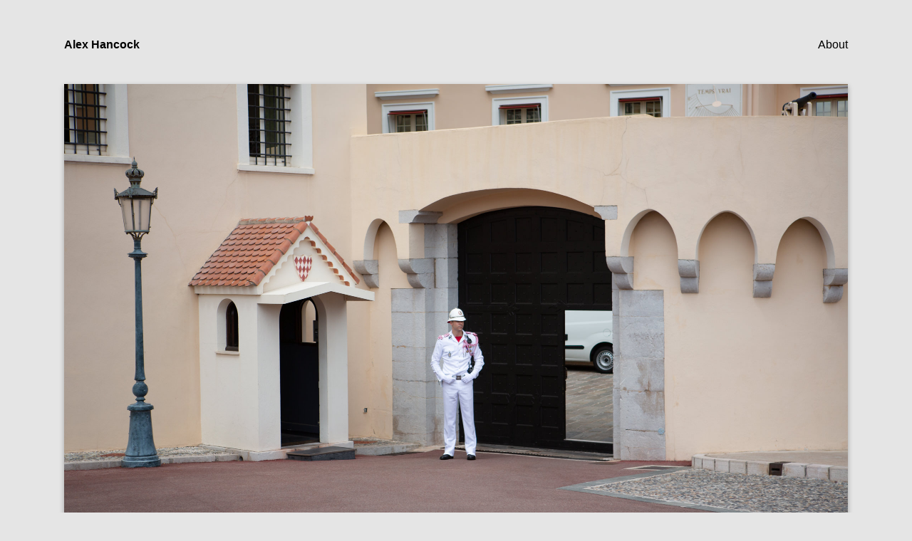

--- FILE ---
content_type: text/html; charset=utf-8
request_url: https://alexhancock.com/
body_size: 262
content:
<!DOCTYPE html>
<html>
  <head>
    <meta charset="utf-8" />
    <title>Photos</title>
    <script type="module" crossorigin src="/assets/index-a50092f7.js"></script>
    <link rel="stylesheet" href="/assets/index-6b6c226e.css">
  </head>
  <body>
    <div id="main"></div>
    <!-- <script id="google-maps-script" src="https://maps.googleapis.com/maps/api/js?key=AIzaSyD6mQAr_Xiwh7Z8CWOsSu6DvKeGPjq1_9c&libraries=places"></script> -->
    
  </body>
</html>


--- FILE ---
content_type: text/css; charset=utf-8
request_url: https://alexhancock.com/assets/index-6b6c226e.css
body_size: 367
content:
body{font-family:HelveticaNeue-Light,Helvetica Neue Light,Helvetica Neue,Helvetica,Arial,Lucida Grande,sans-serif;background:rgba(229,229,229,1)}a{color:inherit}.about,.home{margin:0 auto;width:90%;max-width:1100px}.photo,.loop{position:relative;width:100%;max-width:1100px;margin-bottom:40px}.photo{aspect-ratio:1.5}.loop{aspect-ratio:16:9}.photo_info_bar,.map_canvas{-webkit-transition:opacity .5s;transition:opacity .5s}.photo img.image_photo,video.loop,iframe.video_player{-webkit-box-shadow:0 3px 7px rgba(0,0,0,.3);-moz-box-shadow:0 3px 7px rgba(0,0,0,.3);box-shadow:0 3px 7px #0000004d;-webkit-background-clip:padding-box;-moz-background-clip:padding-box;background-clip:padding-box}.flex_container{display:-webkit-flex;display:flex}


--- FILE ---
content_type: application/javascript; charset=utf-8
request_url: https://alexhancock.com/assets/index-a50092f7.js
body_size: 108882
content:
function lh(e,t){for(var n=0;n<t.length;n++){const r=t[n];if(typeof r!="string"&&!Array.isArray(r)){for(const i in r)if(i!=="default"&&!(i in e)){const o=Object.getOwnPropertyDescriptor(r,i);o&&Object.defineProperty(e,i,o.get?o:{enumerable:!0,get:()=>r[i]})}}}return Object.freeze(Object.defineProperty(e,Symbol.toStringTag,{value:"Module"}))}(function(){const t=document.createElement("link").relList;if(t&&t.supports&&t.supports("modulepreload"))return;for(const i of document.querySelectorAll('link[rel="modulepreload"]'))r(i);new MutationObserver(i=>{for(const o of i)if(o.type==="childList")for(const s of o.addedNodes)s.tagName==="LINK"&&s.rel==="modulepreload"&&r(s)}).observe(document,{childList:!0,subtree:!0});function n(i){const o={};return i.integrity&&(o.integrity=i.integrity),i.referrerPolicy&&(o.referrerPolicy=i.referrerPolicy),i.crossOrigin==="use-credentials"?o.credentials="include":i.crossOrigin==="anonymous"?o.credentials="omit":o.credentials="same-origin",o}function r(i){if(i.ep)return;i.ep=!0;const o=n(i);fetch(i.href,o)}})();function ah(e){return e&&e.__esModule&&Object.prototype.hasOwnProperty.call(e,"default")?e.default:e}var pd={exports:{}},Le={};/**
 * @license React
 * react.production.min.js
 *
 * Copyright (c) Facebook, Inc. and its affiliates.
 *
 * This source code is licensed under the MIT license found in the
 * LICENSE file in the root directory of this source tree.
 */var Ii=Symbol.for("react.element"),uh=Symbol.for("react.portal"),ch=Symbol.for("react.fragment"),dh=Symbol.for("react.strict_mode"),fh=Symbol.for("react.profiler"),ph=Symbol.for("react.provider"),hh=Symbol.for("react.context"),mh=Symbol.for("react.forward_ref"),gh=Symbol.for("react.suspense"),vh=Symbol.for("react.memo"),yh=Symbol.for("react.lazy"),Ha=Symbol.iterator;function wh(e){return e===null||typeof e!="object"?null:(e=Ha&&e[Ha]||e["@@iterator"],typeof e=="function"?e:null)}var hd={isMounted:function(){return!1},enqueueForceUpdate:function(){},enqueueReplaceState:function(){},enqueueSetState:function(){}},md=Object.assign,gd={};function Ir(e,t,n){this.props=e,this.context=t,this.refs=gd,this.updater=n||hd}Ir.prototype.isReactComponent={};Ir.prototype.setState=function(e,t){if(typeof e!="object"&&typeof e!="function"&&e!=null)throw Error("setState(...): takes an object of state variables to update or a function which returns an object of state variables.");this.updater.enqueueSetState(this,e,t,"setState")};Ir.prototype.forceUpdate=function(e){this.updater.enqueueForceUpdate(this,e,"forceUpdate")};function vd(){}vd.prototype=Ir.prototype;function Vl(e,t,n){this.props=e,this.context=t,this.refs=gd,this.updater=n||hd}var Wl=Vl.prototype=new vd;Wl.constructor=Vl;md(Wl,Ir.prototype);Wl.isPureReactComponent=!0;var Za=Array.isArray,yd=Object.prototype.hasOwnProperty,Hl={current:null},wd={key:!0,ref:!0,__self:!0,__source:!0};function Ld(e,t,n){var r,i={},o=null,s=null;if(t!=null)for(r in t.ref!==void 0&&(s=t.ref),t.key!==void 0&&(o=""+t.key),t)yd.call(t,r)&&!wd.hasOwnProperty(r)&&(i[r]=t[r]);var l=arguments.length-2;if(l===1)i.children=n;else if(1<l){for(var a=Array(l),c=0;c<l;c++)a[c]=arguments[c+2];i.children=a}if(e&&e.defaultProps)for(r in l=e.defaultProps,l)i[r]===void 0&&(i[r]=l[r]);return{$$typeof:Ii,type:e,key:o,ref:s,props:i,_owner:Hl.current}}function Lh(e,t){return{$$typeof:Ii,type:e.type,key:t,ref:e.ref,props:e.props,_owner:e._owner}}function Zl(e){return typeof e=="object"&&e!==null&&e.$$typeof===Ii}function kh(e){var t={"=":"=0",":":"=2"};return"$"+e.replace(/[=:]/g,function(n){return t[n]})}var Ga=/\/+/g;function ys(e,t){return typeof e=="object"&&e!==null&&e.key!=null?kh(""+e.key):t.toString(36)}function so(e,t,n,r,i){var o=typeof e;(o==="undefined"||o==="boolean")&&(e=null);var s=!1;if(e===null)s=!0;else switch(o){case"string":case"number":s=!0;break;case"object":switch(e.$$typeof){case Ii:case uh:s=!0}}if(s)return s=e,i=i(s),e=r===""?"."+ys(s,0):r,Za(i)?(n="",e!=null&&(n=e.replace(Ga,"$&/")+"/"),so(i,t,n,"",function(c){return c})):i!=null&&(Zl(i)&&(i=Lh(i,n+(!i.key||s&&s.key===i.key?"":(""+i.key).replace(Ga,"$&/")+"/")+e)),t.push(i)),1;if(s=0,r=r===""?".":r+":",Za(e))for(var l=0;l<e.length;l++){o=e[l];var a=r+ys(o,l);s+=so(o,t,n,a,i)}else if(a=wh(e),typeof a=="function")for(e=a.call(e),l=0;!(o=e.next()).done;)o=o.value,a=r+ys(o,l++),s+=so(o,t,n,a,i);else if(o==="object")throw t=String(e),Error("Objects are not valid as a React child (found: "+(t==="[object Object]"?"object with keys {"+Object.keys(e).join(", ")+"}":t)+"). If you meant to render a collection of children, use an array instead.");return s}function Vi(e,t,n){if(e==null)return e;var r=[],i=0;return so(e,r,"","",function(o){return t.call(n,o,i++)}),r}function Eh(e){if(e._status===-1){var t=e._result;t=t(),t.then(function(n){(e._status===0||e._status===-1)&&(e._status=1,e._result=n)},function(n){(e._status===0||e._status===-1)&&(e._status=2,e._result=n)}),e._status===-1&&(e._status=0,e._result=t)}if(e._status===1)return e._result.default;throw e._result}var ut={current:null},lo={transition:null},xh={ReactCurrentDispatcher:ut,ReactCurrentBatchConfig:lo,ReactCurrentOwner:Hl};Le.Children={map:Vi,forEach:function(e,t,n){Vi(e,function(){t.apply(this,arguments)},n)},count:function(e){var t=0;return Vi(e,function(){t++}),t},toArray:function(e){return Vi(e,function(t){return t})||[]},only:function(e){if(!Zl(e))throw Error("React.Children.only expected to receive a single React element child.");return e}};Le.Component=Ir;Le.Fragment=ch;Le.Profiler=fh;Le.PureComponent=Vl;Le.StrictMode=dh;Le.Suspense=gh;Le.__SECRET_INTERNALS_DO_NOT_USE_OR_YOU_WILL_BE_FIRED=xh;Le.cloneElement=function(e,t,n){if(e==null)throw Error("React.cloneElement(...): The argument must be a React element, but you passed "+e+".");var r=md({},e.props),i=e.key,o=e.ref,s=e._owner;if(t!=null){if(t.ref!==void 0&&(o=t.ref,s=Hl.current),t.key!==void 0&&(i=""+t.key),e.type&&e.type.defaultProps)var l=e.type.defaultProps;for(a in t)yd.call(t,a)&&!wd.hasOwnProperty(a)&&(r[a]=t[a]===void 0&&l!==void 0?l[a]:t[a])}var a=arguments.length-2;if(a===1)r.children=n;else if(1<a){l=Array(a);for(var c=0;c<a;c++)l[c]=arguments[c+2];r.children=l}return{$$typeof:Ii,type:e.type,key:i,ref:o,props:r,_owner:s}};Le.createContext=function(e){return e={$$typeof:hh,_currentValue:e,_currentValue2:e,_threadCount:0,Provider:null,Consumer:null,_defaultValue:null,_globalName:null},e.Provider={$$typeof:ph,_context:e},e.Consumer=e};Le.createElement=Ld;Le.createFactory=function(e){var t=Ld.bind(null,e);return t.type=e,t};Le.createRef=function(){return{current:null}};Le.forwardRef=function(e){return{$$typeof:mh,render:e}};Le.isValidElement=Zl;Le.lazy=function(e){return{$$typeof:yh,_payload:{_status:-1,_result:e},_init:Eh}};Le.memo=function(e,t){return{$$typeof:vh,type:e,compare:t===void 0?null:t}};Le.startTransition=function(e){var t=lo.transition;lo.transition={};try{e()}finally{lo.transition=t}};Le.unstable_act=function(){throw Error("act(...) is not supported in production builds of React.")};Le.useCallback=function(e,t){return ut.current.useCallback(e,t)};Le.useContext=function(e){return ut.current.useContext(e)};Le.useDebugValue=function(){};Le.useDeferredValue=function(e){return ut.current.useDeferredValue(e)};Le.useEffect=function(e,t){return ut.current.useEffect(e,t)};Le.useId=function(){return ut.current.useId()};Le.useImperativeHandle=function(e,t,n){return ut.current.useImperativeHandle(e,t,n)};Le.useInsertionEffect=function(e,t){return ut.current.useInsertionEffect(e,t)};Le.useLayoutEffect=function(e,t){return ut.current.useLayoutEffect(e,t)};Le.useMemo=function(e,t){return ut.current.useMemo(e,t)};Le.useReducer=function(e,t,n){return ut.current.useReducer(e,t,n)};Le.useRef=function(e){return ut.current.useRef(e)};Le.useState=function(e){return ut.current.useState(e)};Le.useSyncExternalStore=function(e,t,n){return ut.current.useSyncExternalStore(e,t,n)};Le.useTransition=function(){return ut.current.useTransition()};Le.version="18.2.0";pd.exports=Le;var u=pd.exports;const oe=ah(u),Ka=lh({__proto__:null,default:oe},[u]),kd=new Map([["carabinier-du-prince",{coords:{0:43.731194,1:7.420399},order:96,pid:"carabinier-du-prince",source:"https://s3-us-west-2.amazonaws.com/alexhancock-photos/carabinier-du-prince.jpg",title:"Carabinier du Prince",vid:""}],["place-massena",{coords:{0:43.696516,1:7.270338},order:96,pid:"place-massena",source:"https://s3-us-west-2.amazonaws.com/alexhancock-photos/place-massena.jpg",title:"Place Masséna",vid:""}],["cote-dazur",{coords:{0:43.696969,1:7.282015},order:96,pid:"cote-dazur",source:"https://s3-us-west-2.amazonaws.com/alexhancock-photos/cote-dazur.jpg",title:"Côte d'Azur",vid:""}],["port-de-nice-lympia",{coords:{0:43.696969,1:7.282015},order:96,pid:"port-de-nice-lympia",source:"https://s3-us-west-2.amazonaws.com/alexhancock-photos/port-de-nice-lympia.jpg",title:"Port de Nice Lympia",vid:""}],["bassin-de-la-villette",{coords:{0:48.886026,1:2.375268},order:96,pid:"bassin-de-la-villette",source:"https://s3-us-west-2.amazonaws.com/alexhancock-photos/bassin-de-la-villette.jpg",title:"Bassin de la Villette",vid:""}],["hotel-de-ville",{coords:{0:48.856756,1:2.351125},order:96,pid:"hotel-de-ville",source:"https://s3-us-west-2.amazonaws.com/alexhancock-photos/hotel-de-ville.jpg",title:"Hôtel de Ville",vid:""}],["great-rift-valley",{coords:{0:.654991,1:35.51102},order:96,pid:"great-rift-valley",source:"https://s3-us-west-2.amazonaws.com/alexhancock-photos/great-rift-valley.jpg",title:"Great Rift Valley",vid:""}],["kerio-view",{coords:{0:.655165,1:35.51052},order:96,pid:"kerio-view",source:"https://s3-us-west-2.amazonaws.com/alexhancock-photos/kerio-view.jpg",title:"Kerio View",vid:""}],["iten-road",{coords:{0:.656348,1:35.507331},order:96,pid:"iten-road",source:"https://s3-us-west-2.amazonaws.com/alexhancock-photos/iten-road.jpg",title:"Iten Road",vid:""}],["tempo",{coords:{0:.657827,1:35.502371},order:96,pid:"tempo",source:"https://s3-us-west-2.amazonaws.com/alexhancock-photos/tempo.jpg",title:"Tempo",vid:""}],["fort-williams-park",{coords:{0:43.623363,1:-70.208387},order:96,pid:"fort-williams-park",source:"https://s3-us-west-2.amazonaws.com/alexhancock-photos/fort-williams-park.jpg",title:"Fort Williams Park",vid:""}],["empire-state-building-fifth-avenue",{coords:{0:40.743908,1:-73.987727},order:95,pid:"empire-state-building-fifth-avenue",source:"https://s3-us-west-2.amazonaws.com/alexhancock-photos/empire-state-building-fifth-avenue.jpg",title:"Empire State Building from Fifth Avenue",vid:""}],["amagansett-historical-association",{coords:{0:40.97423,1:-72.143177},order:94,pid:"amagansett-historical-association",source:"https://s3-us-west-2.amazonaws.com/alexhancock-photos/amagansett-historical-association.jpg",title:"Amagansett Historical Association",vid:""}],["amagansett-stroll",{coords:{0:40.97421,1:-72.141111},order:93,pid:"amagansett-stroll",source:"https://s3-us-west-2.amazonaws.com/alexhancock-photos/amagansett-stroll.jpg",title:"Amagansett Stroll",vid:""}],["dalebrook-tidal-pool",{coords:{0:-34.124136,1:18.452797},order:92,pid:"dalebrook-tidal-pool",source:"https://s3-us-west-2.amazonaws.com/alexhancock-photos/dalebrook-tidal-pool.jpg",title:"Dalebrook Tidal Pool",vid:""}],["kirstenbosch",{coords:{0:-33.985879,1:18.429245},order:91,pid:"kirstenbosch",source:"https://s3-us-west-2.amazonaws.com/alexhancock-photos/kirstenbosch.jpg",title:"Kirstenbosch",vid:""}],["safari-points",{coords:{0:-24.80192,1:31.538215},order:90,pid:"safari-points",source:"https://s3-us-west-2.amazonaws.com/alexhancock-photos/safari-points.jpg",title:"Safari Points",vid:""}],["kruger-river",{coords:{0:-24.80192,1:31.538215},order:89,pid:"kruger-river",source:"https://s3-us-west-2.amazonaws.com/alexhancock-photos/kruger-river.jpg",title:"Kruger River",vid:""}],["kruger-night-drive",{coords:{0:-24.80192,1:31.538215},order:88,pid:"kruger-night-drive",source:"https://s3-us-west-2.amazonaws.com/alexhancock-photos/kruger-night-drive.jpg",title:"Kruger Night Drive",vid:""}],["kruger-cheetah",{coords:{0:-24.80192,1:31.538215},order:87,pid:"kruger-cheetah",source:"https://s3-us-west-2.amazonaws.com/alexhancock-photos/kruger-cheetah.jpg",title:"Kruger Cheetah",vid:""}],["swimming-laps",{coords:{0:-26.170827,1:28.03247},order:86,pid:"swimming-laps",source:"https://s3-us-west-2.amazonaws.com/alexhancock-photos/swimming-laps.jpg",title:"Swimming Laps",vid:""}],["soweto",{coords:{0:-26.235511,1:27.907683},order:85,pid:"soweto",source:"https://s3-us-west-2.amazonaws.com/alexhancock-photos/soweto.jpg",title:"Soweto",vid:""}],["soweto-street-art",{coords:{0:-26.235511,1:27.907683},order:84,pid:"soweto-street-art",source:"https://s3-us-west-2.amazonaws.com/alexhancock-photos/soweto-street-art.jpg",title:"Soweto Street Art",vid:""}],["westcliff-tree",{coords:{0:-26.173152,1:28.032215},order:83,pid:"westcliff-tree",source:"https://s3-us-west-2.amazonaws.com/alexhancock-photos/westcliff-tree.jpg",title:"Westcliff Tree",vid:""}],["bangkok-street-scene",{coords:{0:13.729033,1:100.535683},order:97,pid:"",lid:"bangkok-street-scene",source:"https://s3-us-west-2.amazonaws.com/alexhancock-photos/bangkok-street-scene.mp4",title:"Bangkok Street Scene",vid:""}],["vietnam-cambodia-thailand",{_id:"cg8jYWi3abMR8a5nn",coords:{0:0,1:0},order:82,pid:"vietnam-cambodia-thailand",source:"",title:"Vietnam Cambodia Thailand",vid:"nxmo2V8llRk"}],["fazenda-catucaba",{_id:"XihyDFaqD7MYNt5Bz",coords:{0:-23.232684,1:-45.166182},order:81,pid:"fazenda-catucaba",source:"https://s3-us-west-2.amazonaws.com/alexhancock-photos/fazenda-catucaba.jpg",title:"Fazenda Catuçaba",vid:""}],["fazenda-grounds",{_id:"ZpTQso2DEkBJedJKA",coords:{0:-23.233576,1:-45.167546},order:80,pid:"fazenda-grounds",source:"https://s3-us-west-2.amazonaws.com/alexhancock-photos/fazenda-grounds.jpg",title:"Fazenda Grounds",vid:""}],["chickens",{_id:"hGLp6W5rP54xnwPZt",coords:{0:-23.2335605,1:-45.1674436},order:79,pid:"chickens",source:"https://s3-us-west-2.amazonaws.com/alexhancock-photos/chickens.jpg",title:"Chickens",vid:""}],["avenida-epitacio-pessoa",{_id:"P5LXyctwGHCwThxAj",coords:{0:-22.952281,1:-43.210357},order:78,pid:"avenida-epitacio-pessoa",source:"https://s3-us-west-2.amazonaws.com/alexhancock-photos/avenida-epitacio-pessoa.jpg",title:"Avenida Epitácio Pessoa",vid:""}],["claire-in-santa-teresa",{_id:"GuTxBkm7F8o28Nich",coords:{0:-22.920146,1:-43.182408},order:77,pid:"claire-in-santa-teresa",source:"https://s3-us-west-2.amazonaws.com/alexhancock-photos/claire-in-santa-teresa.jpg",title:"Claire in Santa Teresa",vid:""}],["rio-paint-crew",{_id:"i37CGQ4SSAWTTZDY3",coords:{0:-22.912878,1:-43.183467},order:76,pid:"rio-paint-crew",source:"https://s3-us-west-2.amazonaws.com/alexhancock-photos/rio-paint-crew.jpg",title:"Rio Paint Crew",vid:""}],["street-painting",{_id:"qDt4X2P5RyghWsyao",coords:{0:48.855571,1:2.337664},order:75,pid:"street-painting",source:"https://s3-us-west-2.amazonaws.com/alexhancock-photos/street-painting.jpg",title:"Street Painting",vid:""}],["paris",{_id:"q9Ztdp9bjZBACdwBL",coords:{0:48.885667,1:2.3433},order:74,pid:"paris",source:"https://s3-us-west-2.amazonaws.com/alexhancock-photos/paris.jpg",title:"Paris",vid:""}],["les-invalides",{_id:"TurFPd8FWu4ZoeR97",coords:{0:48.858298,1:2.311996},order:73,pid:"les-invalides",source:"https://s3-us-west-2.amazonaws.com/alexhancock-photos/les-invalides.jpg",title:"Les Invalides",vid:""}],["aix-en-provence",{_id:"JoFjLNJsordh2SX68",coords:{0:43.525247,1:5.448029},order:72,pid:"aix-en-provence",source:"https://s3-us-west-2.amazonaws.com/alexhancock-photos/aix-en-provence.jpg",title:"Aix en Provence",vid:""}],["cassis",{_id:"PHYjSW2y92R5GG22H",coords:{0:43.213158,1:5.531542},order:71,pid:"cassis",source:"https://s3-us-west-2.amazonaws.com/alexhancock-photos/cassis.jpg",title:"Cassis",vid:""}],["french-apartments",{_id:"Y6qyLsvHynBKp2SHY",coords:{0:43.288085,1:5.371148},order:70,pid:"french-apartments",source:"https://s3-us-west-2.amazonaws.com/alexhancock-photos/french-apartments.jpg",title:"French Apartments",vid:""}],["vieux-port",{_id:"nwzNWKBNb9hCsLqhe",coords:{0:43.298186,1:5.369576},order:69,pid:"vieux-port",source:"https://s3-us-west-2.amazonaws.com/alexhancock-photos/vieux-port.jpg",title:"Vieux Port",vid:""}],["hangzhou-west-lake",{_id:"jPfBFzpSfdjth56ra",coords:{0:30.236961,1:120.136319},order:68,pid:"hangzhou-west-lake",source:"https://s3-us-west-2.amazonaws.com/alexhancock-photos/hangzhou-west-lake.jpg",title:"Hangzhou - West Lake",vid:""}],["leifeng-pagoda",{_id:"mHyARHjeoD6Bu5vL5",coords:{0:30.231651,1:120.149679},order:67,pid:"leifeng-pagoda",source:"https://s3-us-west-2.amazonaws.com/alexhancock-photos/leifeng-pagoda.jpg",title:"Leifeng Pagoda",vid:""}],["hangzhou-pagodas",{_id:"Wtmije52Xry8kv6oH",coords:{0:30.25144,1:120.128263},order:66,pid:"hangzhou-pagodas",source:"https://s3-us-west-2.amazonaws.com/alexhancock-photos/hangzhou-pagodas.jpg",title:"Hangzhou Pagodas",vid:""}],["hongqiao-station",{_id:"AytMwMTEmyme2eJZz",coords:{0:31.195998,1:121.31781},order:65,pid:"hongqiao-station",source:"https://s3-us-west-2.amazonaws.com/alexhancock-photos/hongqiao-station.jpg",title:"Hongqiao Station",vid:""}],["shanghai-butcher",{_id:"jNZR2yZkrMrLBECRE",coords:{0:31.217672,1:121.471962},order:64,pid:"shanghai-butcher",source:"https://s3-us-west-2.amazonaws.com/alexhancock-photos/shanghai-butcher.jpg",title:"Shanghai Butcher",vid:""}],["shanghai-traffic",{_id:"sAqr4rJSXCp5yzgkT",coords:{0:31.220865,1:121.445698},order:63,pid:"shanghai-traffic",source:"https://s3-us-west-2.amazonaws.com/alexhancock-photos/shanghai-traffic.jpg",title:"Shanghai Traffic",vid:""}],["shanghai-at-night",{_id:"sWR696t8fH3stkD9X",coords:{0:31.245661,1:121.485892},order:62,pid:"shanghai-at-night",source:"https://s3-us-west-2.amazonaws.com/alexhancock-photos/shanghai-at-night.jpg",title:"Shanghai at Night",vid:""}],["french-concession",{_id:"3ruos7nMpY6YZ9PSc",coords:{0:31.225958,1:121.481917},order:61,pid:"french-concession",source:"https://s3-us-west-2.amazonaws.com/alexhancock-photos/french-concession.jpg",title:"French Concession",vid:""}],["shanghai-vendors",{_id:"3bWTLonuTCoKTB9LA",coords:{0:31.23621,1:121.48349},order:60,pid:"shanghai-vendors",source:"https://s3-us-west-2.amazonaws.com/alexhancock-photos/shanghai-vendors.jpg",title:"Shanghai Vendors",vid:""}],["trayvon-protest",{_id:"YunRrugKc7rGTzaoo",coords:{0:37.804132,1:-122.271267},order:59,pid:"trayvon-protest",source:"https://s3-us-west-2.amazonaws.com/alexhancock-photos/trayvon-protest.jpg",title:"Trayvon Martin",vid:""}],["bhubaneswar-dogs",{_id:"HfyEtXrF2KFN7cwYA",coords:{0:20.2383627,1:85.833472},order:58,pid:"bhubaneswar-dogs",source:"https://s3-us-west-2.amazonaws.com/alexhancock-photos/bhubaneswar-dogs.jpg",title:"Bhubaneswar Dogs",vid:""}],["odisha-vegetable-market",{_id:"KxcH8PAa5arKEfd7F",coords:{0:20.3218148,1:85.9602594},order:57,pid:"odisha-vegetable-market",source:"https://s3-us-west-2.amazonaws.com/alexhancock-photos/odisha-vegetable-market.jpg",title:"Odisha Vegetable Market",vid:""}],["rickshaw-mechanic",{_id:"DrDSGaSm8suqdkAAF",coords:{0:22.6061214,1:88.3432813},order:56,pid:"rickshaw-mechanic",source:"https://s3-us-west-2.amazonaws.com/alexhancock-photos/rickshaw-mechanic.jpg",title:"Rickshaw Mechanic",vid:""}],["summer-swim",{_id:{$oid:"55060c2dd68600368001c98a"},coords:[23.393825,88.48098],order:55,pid:"summer-swim",source:"https://s3-us-west-2.amazonaws.com/alexhancock-photos/summer-swim.jpg",title:"Summer Swim"}],["street-food-vendor",{_id:{$oid:"55060c2dd68600368001c989"},coords:[24.860672,88.017814],order:54,pid:"street-food-vendor",source:"https://s3-us-west-2.amazonaws.com/alexhancock-photos/street-food-vendor.jpg",title:"Street Food Vendor"}],["west-bengal-mosque",{_id:{$oid:"55060c2dd68600368001c988"},coords:[24.809224,87.953333],order:53,pid:"west-bengal-mosque",source:"https://s3-us-west-2.amazonaws.com/alexhancock-photos/west-bengal-mosque.jpg",title:"West Bengal Mosque"}],["teachers-march",{_id:{$oid:"55060c2dd68600368001c987"},coords:[26.3299676,89.4466307],order:52,pid:"teachers-march",source:"https://s3-us-west-2.amazonaws.com/alexhancock-photos/teachers-march.jpg",title:"Teacher's March"}],["madan-mohan-temple",{_id:{$oid:"55060c2dd68600368001c986"},coords:[26.139662,89.461305],order:51,pid:"madan-mohan-temple",source:"https://s3-us-west-2.amazonaws.com/alexhancock-photos/madan-mohan-temple.jpg",title:"Madan Mohan Temple"}],["cooch-behar-palace",{_id:{$oid:"55060c2dd68600368001c985"},coords:[26.32696,89.43952],order:50,pid:"cooch-behar-palace",source:"https://s3-us-west-2.amazonaws.com/alexhancock-photos/cooch-behar-palace.jpg",title:"Cooch Behar Palace"}],["rickshaw-driver",{_id:{$oid:"55060c2dd68600368001c984"},coords:[26.322441,89.443458],order:49,pid:"rickshaw-driver",source:"https://s3-us-west-2.amazonaws.com/alexhancock-photos/rickshaw-driver.jpg",title:"Rickshaw Driver"}],["bengali-men",{_id:{$oid:"55060c2dd68600368001c983"},coords:[26.3086794,89.6649694],order:48,pid:"bengali-men",source:"https://s3-us-west-2.amazonaws.com/alexhancock-photos/bengali-men.jpg",title:"Bengali Men"}],["rice-farmers-assam",{_id:{$oid:"55060c2dd68600368001c982"},coords:[26.4747049,90.7249529],order:47,pid:"rice-farmers-assam",source:"https://s3-us-west-2.amazonaws.com/alexhancock-photos/rice-farmers-assam.jpg",title:"Rice Farmers - Assam, India"}],["assam-cow",{_id:{$oid:"55060c2dd68600368001c981"},coords:[26.275521,91.1719673],order:46,pid:"assam-cow",source:"https://s3-us-west-2.amazonaws.com/alexhancock-photos/assam-cow.jpg",title:"Assam Cow"}],["indian-butcher",{_id:{$oid:"55060c2dd68600368001c980"},coords:[26.1792286,91.7532732],order:45,pid:"indian-butcher",source:"https://s3-us-west-2.amazonaws.com/alexhancock-photos/indian-butcher.jpg",title:"Indian Butcher"}],["boys-on-bike-meghalaya",{_id:{$oid:"55060c2dd68600368001c97f"},coords:[25.7807028,91.8751056],order:44,pid:"boys-on-bike-meghalaya",source:"https://s3-us-west-2.amazonaws.com/alexhancock-photos/boys-on-bike-meghalaya.jpg",title:"Boys on Bike - Meghalaya, India"}],["boy-running-meghalaya",{_id:{$oid:"55060c2dd68600368001c97e"},coords:[25.7741938,91.8748579],order:43,pid:"boy-running-meghalaya",source:"https://s3-us-west-2.amazonaws.com/alexhancock-photos/boy-running-meghalaya.jpg",title:"Boy Running - Meghalaya, India"}],["shillong-outskirts",{_id:{$oid:"55060c2dd68600368001c97d"},coords:[25.6034546,91.8698113],order:42,pid:"shillong-outskirts",source:"https://s3-us-west-2.amazonaws.com/alexhancock-photos/shillong-outskirts.jpg",title:"Shillong Outskirts"}],["high-five",{_id:{$oid:"55060c2dd68600368001c97c"},coords:[25.595124,91.8842347],order:41,pid:"high-five",source:"https://s3-us-west-2.amazonaws.com/alexhancock-photos/high-five.jpg",title:"High Five"}],["los-angeles",{_id:{$oid:"55060c2dd68600368001c97b"},coords:[34.062042,-118.301165],order:40,pid:"los-angeles",source:"https://s3-us-west-2.amazonaws.com/alexhancock-photos/los-angeles.jpg",title:"Los Angeles"}],["sao-paulo",{_id:{$oid:"55060c2dd68600368001c97a"},coords:[-23.5454177,-46.6435733],order:39,pid:"sao-paulo",source:"https://s3-us-west-2.amazonaws.com/alexhancock-photos/sao-paulo.jpg",title:"São Paulo"}],["alley-graffiti",{_id:{$oid:"55060c2dd68600368001c979"},coords:[-23.5563054,-46.6861153],order:38,pid:"alley-graffiti",source:"https://s3-us-west-2.amazonaws.com/alexhancock-photos/alley-graffiti.jpg",title:"Alley Graffiti"}],["sumare",{_id:{$oid:"55060c2dd68600368001c978"},coords:[-23.550732,-46.677741],order:37,pid:"sumare",source:"https://s3-us-west-2.amazonaws.com/alexhancock-photos/sumare.jpg",title:"Sumaré"}],["viaduto-do-cha",{_id:{$oid:"55060c2dd68600368001c977"},coords:[-23.54684,-46.637773],order:36,pid:"viaduto-do-cha",source:"https://s3-us-west-2.amazonaws.com/alexhancock-photos/viaduto-do-cha.jpg",title:"Viaduto do Chá"}],["oakland-parade",{_id:{$oid:"55060c2dd68600368001c976"},coords:[37.802976,-122.275021],order:35,pid:"oakland-parade",source:"https://s3-us-west-2.amazonaws.com/alexhancock-photos/oakland-parade.jpg",title:"Parade"}],["cochin",{_id:{$oid:"55060c2dd68600368001c975"},coords:[9.964732,76.239949],order:34,pid:"cochin",source:"https://s3-us-west-2.amazonaws.com/alexhancock-photos/cochin.jpg",title:"Cochin"}],["road-work",{_id:{$oid:"55060c2dd68600368001c974"},coords:[11.818059,75.434905],order:33,pid:"road-work",source:"https://s3-us-west-2.amazonaws.com/alexhancock-photos/road-work.jpg",title:"Road Work"}],["panaji-fishermen",{_id:{$oid:"55060c2dd68600368001c973"},coords:[15.475395,73.80656],order:32,pid:"panaji-fishermen",source:"https://s3-us-west-2.amazonaws.com/alexhancock-photos/panaji-fishermen.jpg",title:"Panaji Fishermen"}],["mine",{_id:{$oid:"55060c2dd68600368001c972"},coords:[15.086792,74.030879],order:31,pid:"mine",source:"https://s3-us-west-2.amazonaws.com/alexhancock-photos/mine.jpg",title:"Mine"}],["rajasthan-children",{_id:{$oid:"55060c2dd68600368001c971"},coords:[26.443193,71.211737],order:30,pid:"rajasthan-children",source:"https://s3-us-west-2.amazonaws.com/alexhancock-photos/rajasthan-children.jpg",title:"Rajasthan Children"}],["mechanic",{_id:{$oid:"55060c2dd68600368001c970"},coords:[26.917995,70.907156],order:29,pid:"mechanic",source:"https://s3-us-west-2.amazonaws.com/alexhancock-photos/mechanic.jpg",title:"Mechanic"}],["rajasthan",{_id:{$oid:"55060c2dd68600368001c96f"},coords:[26.828032,72.244785],order:28,pid:"rajasthan",source:"https://s3-us-west-2.amazonaws.com/alexhancock-photos/rajasthan.jpg",title:"Rajasthan"}],["alpine-country",{_id:{$oid:"55060c2dd68600368001c96e"},order:27,pid:"alpine-country",title:"Alpine Country",vid:"kSgdcwNGMDE"}],["alter-peter",{_id:{$oid:"55060c2dd68600368001c96d"},coords:[48.136278,11.574859],order:26,pid:"alter-peter",source:"https://s3-us-west-2.amazonaws.com/alexhancock-photos/alter-peter.jpg",title:"Alter Peter"}],["munich-candles",{_id:{$oid:"55060c2dd68600368001c96c"},coords:[48.136278,11.574859],order:25,pid:"munich-candles",source:"https://s3-us-west-2.amazonaws.com/alexhancock-photos/munich-candles.jpg",title:"Munich Candles"}],["petersplatz",{_id:{$oid:"55060c2dd68600368001c96b"},coords:[48.136278,11.5748593],order:24,pid:"petersplatz",source:"https://s3-us-west-2.amazonaws.com/alexhancock-photos/petersplatz.jpg",title:"Petersplatz"}],["innsbruck",{_id:{$oid:"55060c2dd68600368001c96a"},coords:[47.269089,11.390601],order:23,pid:"innsbruck",source:"https://s3-us-west-2.amazonaws.com/alexhancock-photos/innsbruck.jpg",title:"Innsbruck"}],["tyrol",{_id:{$oid:"55060c2dd68600368001c969"},coords:[47.263097,11.296177],order:22,pid:"tyrol",source:"https://s3-us-west-2.amazonaws.com/alexhancock-photos/tyrol.jpg",title:"Tyrol"}],["memorial-amphitheater",{_id:{$oid:"55060c2dd68600368001c968"},coords:[38.876361,-77.07287],order:21,pid:"memorial-amphitheater",source:"https://s3-us-west-2.amazonaws.com/alexhancock-photos/memorial-amphitheater.jpg",title:"Memorial Amphitheater"}],["japan",{_id:{$oid:"55060c2dd68600368001c967"},order:20,pid:"japan",title:"Japan",vid:"Y2vBeoIGkJ8"}],["kobe",{_id:{$oid:"55060c2dd68600368001c966"},coords:[34.701665,135.190401],order:19,pid:"kobe",source:"https://s3-us-west-2.amazonaws.com/alexhancock-photos/kobe.jpg",title:"Kobe"}],["shrine-of-inari",{_id:{$oid:"55060c2dd68600368001c965"},coords:[34.96714,135.775158],order:18,pid:"shrine-of-inari",source:"https://s3-us-west-2.amazonaws.com/alexhancock-photos/shrine-of-inari.jpg",title:"Shrine of Inari"}],["kyoto-monkey-one",{_id:{$oid:"55060c2dd68600368001c964"},coords:[35.009183,135.674406],order:17,pid:"kyoto-monkey-one",source:"https://s3-us-west-2.amazonaws.com/alexhancock-photos/kyoto-monkey-one.jpg",title:"Kyoto Monkey (1)"}],["kyoto-monkey-two",{_id:{$oid:"55060c2dd68600368001c963"},coords:[35.009183,135.674406],order:16,pid:"kyoto-monkey-two",source:"https://s3-us-west-2.amazonaws.com/alexhancock-photos/kyoto-monkey-two.jpg",title:"Kyoto Monkey (2)"}],["koyasan-monk",{_id:{$oid:"55060c2dd68600368001c962"},coords:[34.221779,135.605965],order:15,pid:"koyasan-monk",source:"https://s3-us-west-2.amazonaws.com/alexhancock-photos/koyasan-monk.jpg",title:"Koyasan Monk"}],["together-in-japan",{_id:{$oid:"55060c2dd68600368001c961"},coords:[34.686127,135.840618],order:14,pid:"together-in-japan",source:"https://s3-us-west-2.amazonaws.com/alexhancock-photos/together-in-japan.jpg",title:"Together in Japan"}],["nara-guesthouse",{_id:{$oid:"55060c2dd68600368001c960"},coords:[34.678882,135.820849],order:13,pid:"nara-guesthouse",source:"https://s3-us-west-2.amazonaws.com/alexhancock-photos/nara-guesthouse.jpg",title:"Nara Guesthouse"}],["kobe-rooftops",{_id:{$oid:"55060c2dd68600368001c95f"},coords:[34.701718,135.189699],order:12,pid:"kobe-rooftops",source:"https://s3-us-west-2.amazonaws.com/alexhancock-photos/kobe-rooftops.jpg",title:"Kobe Rooftops"}],["bicyclist",{_id:{$oid:"55060c2dd68600368001c95e"},coords:[39.989262,116.276915],order:11,pid:"bicyclist",source:"https://s3-us-west-2.amazonaws.com/alexhancock-photos/bicyclist.jpg",title:"Bicyclist"}],["sausalito",{_id:{$oid:"55060c2dd68600368001c95d"},coords:[37.85566,-122.475801],order:10,pid:"sausalito",source:"https://s3-us-west-2.amazonaws.com/alexhancock-photos/sausalito.jpg",title:"Sausalito"}],["spain-france",{_id:{$oid:"55060c2dd68600368001c95c"},order:9,pid:"spain-france",title:"Spain & France",vid:"E0PDfwfY2UE"}],["biarritz",{_id:{$oid:"55060c2dd68600368001c95b"},coords:[43.483093,-1.566253],order:8,pid:"biarritz",source:"https://s3-us-west-2.amazonaws.com/alexhancock-photos/biarritz.jpg",title:"Biarritz"}],["gazebo",{_id:{$oid:"55060c2dd68600368001c95a"},coords:[43.482703,-1.563961],order:7,pid:"gazebo",source:"https://s3-us-west-2.amazonaws.com/alexhancock-photos/gazebo.jpg",title:"Gazebo"}],["pismo",{_id:{$oid:"55060c2dd68600368001c959"},coords:[35.13852,-120.643895],order:6,pid:"pismo",source:"https://s3-us-west-2.amazonaws.com/alexhancock-photos/pismo.jpg",title:"Pismo"}],["mumbai",{_id:{$oid:"55060c2dd68600368001c958"},coords:[18.935349,72.834023],order:5,pid:"mumbai",source:"https://s3-us-west-2.amazonaws.com/alexhancock-photos/mumbai.jpg",title:"Mumbai"}],["delhi",{_id:{$oid:"55060c2dd68600368001c957"},coords:[28.633557,77.220604],order:4,pid:"delhi",source:"https://s3-us-west-2.amazonaws.com/alexhancock-photos/delhi.jpg",title:"Delhi"}],["dublin-flower",{_id:{$oid:"55060c2dd68600368001c956"},coords:[53.349805,-6.26031],order:3,pid:"dublin-flower",source:"https://s3-us-west-2.amazonaws.com/alexhancock-photos/dublin-flower.jpg",title:"Dublin Flower"}],["arlington-cross",{_id:{$oid:"55060c2dd68600368001c955"},coords:[38.876284,-77.070894],order:2,pid:"arlington-cross",source:"https://s3-us-west-2.amazonaws.com/alexhancock-photos/arlington-cross.jpg",title:"Arlington Cross"}],["spring",{_id:{$oid:"55060c2dd68600368001c954"},coords:[40.146864,-83.036299],order:1,pid:"spring",source:"https://s3-us-west-2.amazonaws.com/alexhancock-photos/spring.jpg",title:"Spring"}],["about",{_id:"bWp4k49rddTBrDTtY",coords:{0:37.7749,1:122.4194},order:0,pid:"about",source:"https://s3-us-west-2.amazonaws.com/alexhancock-photos/about-sept-2020.jpg",title:"About",vid:""}]]);var Ed={exports:{}},Ko={};/**
 * @license React
 * react-jsx-runtime.production.min.js
 *
 * Copyright (c) Facebook, Inc. and its affiliates.
 *
 * This source code is licensed under the MIT license found in the
 * LICENSE file in the root directory of this source tree.
 */var Sh=u,Ch=Symbol.for("react.element"),Ph=Symbol.for("react.fragment"),Mh=Object.prototype.hasOwnProperty,bh=Sh.__SECRET_INTERNALS_DO_NOT_USE_OR_YOU_WILL_BE_FIRED.ReactCurrentOwner,_h={key:!0,ref:!0,__self:!0,__source:!0};function xd(e,t,n){var r,i={},o=null,s=null;n!==void 0&&(o=""+n),t.key!==void 0&&(o=""+t.key),t.ref!==void 0&&(s=t.ref);for(r in t)Mh.call(t,r)&&!_h.hasOwnProperty(r)&&(i[r]=t[r]);if(e&&e.defaultProps)for(r in t=e.defaultProps,t)i[r]===void 0&&(i[r]=t[r]);return{$$typeof:Ch,type:e,key:o,ref:s,props:i,_owner:bh.current}}Ko.Fragment=Ph;Ko.jsx=xd;Ko.jsxs=xd;Ed.exports=Ko;var Fe=Ed.exports,Sd={exports:{}},Lt={},Cd={exports:{}},Pd={};/**
 * @license React
 * scheduler.production.min.js
 *
 * Copyright (c) Facebook, Inc. and its affiliates.
 *
 * This source code is licensed under the MIT license found in the
 * LICENSE file in the root directory of this source tree.
 */(function(e){function t(R,$){var U=R.length;R.push($);e:for(;0<U;){var X=U-1>>>1,J=R[X];if(0<i(J,$))R[X]=$,R[U]=J,U=X;else break e}}function n(R){return R.length===0?null:R[0]}function r(R){if(R.length===0)return null;var $=R[0],U=R.pop();if(U!==$){R[0]=U;e:for(var X=0,J=R.length,G=J>>>1;X<G;){var z=2*(X+1)-1,ue=R[z],fe=z+1,se=R[fe];if(0>i(ue,U))fe<J&&0>i(se,ue)?(R[X]=se,R[fe]=U,X=fe):(R[X]=ue,R[z]=U,X=z);else if(fe<J&&0>i(se,U))R[X]=se,R[fe]=U,X=fe;else break e}}return $}function i(R,$){var U=R.sortIndex-$.sortIndex;return U!==0?U:R.id-$.id}if(typeof performance=="object"&&typeof performance.now=="function"){var o=performance;e.unstable_now=function(){return o.now()}}else{var s=Date,l=s.now();e.unstable_now=function(){return s.now()-l}}var a=[],c=[],f=1,p=null,v=3,y=!1,L=!1,k=!1,C=typeof setTimeout=="function"?setTimeout:null,h=typeof clearTimeout=="function"?clearTimeout:null,g=typeof setImmediate<"u"?setImmediate:null;typeof navigator<"u"&&navigator.scheduling!==void 0&&navigator.scheduling.isInputPending!==void 0&&navigator.scheduling.isInputPending.bind(navigator.scheduling);function m(R){for(var $=n(c);$!==null;){if($.callback===null)r(c);else if($.startTime<=R)r(c),$.sortIndex=$.expirationTime,t(a,$);else break;$=n(c)}}function d(R){if(k=!1,m(R),!L)if(n(a)!==null)L=!0,ne(S);else{var $=n(c);$!==null&&ie(d,$.startTime-R)}}function S(R,$){L=!1,k&&(k=!1,h(_),_=-1),y=!0;var U=v;try{for(m($),p=n(a);p!==null&&(!(p.expirationTime>$)||R&&!B());){var X=p.callback;if(typeof X=="function"){p.callback=null,v=p.priorityLevel;var J=X(p.expirationTime<=$);$=e.unstable_now(),typeof J=="function"?p.callback=J:p===n(a)&&r(a),m($)}else r(a);p=n(a)}if(p!==null)var G=!0;else{var z=n(c);z!==null&&ie(d,z.startTime-$),G=!1}return G}finally{p=null,v=U,y=!1}}var x=!1,O=null,_=-1,P=5,j=-1;function B(){return!(e.unstable_now()-j<P)}function W(){if(O!==null){var R=e.unstable_now();j=R;var $=!0;try{$=O(!0,R)}finally{$?te():(x=!1,O=null)}}else x=!1}var te;if(typeof g=="function")te=function(){g(W)};else if(typeof MessageChannel<"u"){var Q=new MessageChannel,re=Q.port2;Q.port1.onmessage=W,te=function(){re.postMessage(null)}}else te=function(){C(W,0)};function ne(R){O=R,x||(x=!0,te())}function ie(R,$){_=C(function(){R(e.unstable_now())},$)}e.unstable_IdlePriority=5,e.unstable_ImmediatePriority=1,e.unstable_LowPriority=4,e.unstable_NormalPriority=3,e.unstable_Profiling=null,e.unstable_UserBlockingPriority=2,e.unstable_cancelCallback=function(R){R.callback=null},e.unstable_continueExecution=function(){L||y||(L=!0,ne(S))},e.unstable_forceFrameRate=function(R){0>R||125<R?console.error("forceFrameRate takes a positive int between 0 and 125, forcing frame rates higher than 125 fps is not supported"):P=0<R?Math.floor(1e3/R):5},e.unstable_getCurrentPriorityLevel=function(){return v},e.unstable_getFirstCallbackNode=function(){return n(a)},e.unstable_next=function(R){switch(v){case 1:case 2:case 3:var $=3;break;default:$=v}var U=v;v=$;try{return R()}finally{v=U}},e.unstable_pauseExecution=function(){},e.unstable_requestPaint=function(){},e.unstable_runWithPriority=function(R,$){switch(R){case 1:case 2:case 3:case 4:case 5:break;default:R=3}var U=v;v=R;try{return $()}finally{v=U}},e.unstable_scheduleCallback=function(R,$,U){var X=e.unstable_now();switch(typeof U=="object"&&U!==null?(U=U.delay,U=typeof U=="number"&&0<U?X+U:X):U=X,R){case 1:var J=-1;break;case 2:J=250;break;case 5:J=1073741823;break;case 4:J=1e4;break;default:J=5e3}return J=U+J,R={id:f++,callback:$,priorityLevel:R,startTime:U,expirationTime:J,sortIndex:-1},U>X?(R.sortIndex=U,t(c,R),n(a)===null&&R===n(c)&&(k?(h(_),_=-1):k=!0,ie(d,U-X))):(R.sortIndex=J,t(a,R),L||y||(L=!0,ne(S))),R},e.unstable_shouldYield=B,e.unstable_wrapCallback=function(R){var $=v;return function(){var U=v;v=$;try{return R.apply(this,arguments)}finally{v=U}}}})(Pd);Cd.exports=Pd;var Oh=Cd.exports;/**
 * @license React
 * react-dom.production.min.js
 *
 * Copyright (c) Facebook, Inc. and its affiliates.
 *
 * This source code is licensed under the MIT license found in the
 * LICENSE file in the root directory of this source tree.
 */var Md=u,wt=Oh;function V(e){for(var t="https://reactjs.org/docs/error-decoder.html?invariant="+e,n=1;n<arguments.length;n++)t+="&args[]="+encodeURIComponent(arguments[n]);return"Minified React error #"+e+"; visit "+t+" for the full message or use the non-minified dev environment for full errors and additional helpful warnings."}var bd=new Set,hi={};function qn(e,t){Mr(e,t),Mr(e+"Capture",t)}function Mr(e,t){for(hi[e]=t,e=0;e<t.length;e++)bd.add(t[e])}var an=!(typeof window>"u"||typeof window.document>"u"||typeof window.document.createElement>"u"),Zs=Object.prototype.hasOwnProperty,Th=/^[:A-Z_a-z\u00C0-\u00D6\u00D8-\u00F6\u00F8-\u02FF\u0370-\u037D\u037F-\u1FFF\u200C-\u200D\u2070-\u218F\u2C00-\u2FEF\u3001-\uD7FF\uF900-\uFDCF\uFDF0-\uFFFD][:A-Z_a-z\u00C0-\u00D6\u00D8-\u00F6\u00F8-\u02FF\u0370-\u037D\u037F-\u1FFF\u200C-\u200D\u2070-\u218F\u2C00-\u2FEF\u3001-\uD7FF\uF900-\uFDCF\uFDF0-\uFFFD\-.0-9\u00B7\u0300-\u036F\u203F-\u2040]*$/,Qa={},Ya={};function zh(e){return Zs.call(Ya,e)?!0:Zs.call(Qa,e)?!1:Th.test(e)?Ya[e]=!0:(Qa[e]=!0,!1)}function jh(e,t,n,r){if(n!==null&&n.type===0)return!1;switch(typeof t){case"function":case"symbol":return!0;case"boolean":return r?!1:n!==null?!n.acceptsBooleans:(e=e.toLowerCase().slice(0,5),e!=="data-"&&e!=="aria-");default:return!1}}function Rh(e,t,n,r){if(t===null||typeof t>"u"||jh(e,t,n,r))return!0;if(r)return!1;if(n!==null)switch(n.type){case 3:return!t;case 4:return t===!1;case 5:return isNaN(t);case 6:return isNaN(t)||1>t}return!1}function ct(e,t,n,r,i,o,s){this.acceptsBooleans=t===2||t===3||t===4,this.attributeName=r,this.attributeNamespace=i,this.mustUseProperty=n,this.propertyName=e,this.type=t,this.sanitizeURL=o,this.removeEmptyString=s}var et={};"children dangerouslySetInnerHTML defaultValue defaultChecked innerHTML suppressContentEditableWarning suppressHydrationWarning style".split(" ").forEach(function(e){et[e]=new ct(e,0,!1,e,null,!1,!1)});[["acceptCharset","accept-charset"],["className","class"],["htmlFor","for"],["httpEquiv","http-equiv"]].forEach(function(e){var t=e[0];et[t]=new ct(t,1,!1,e[1],null,!1,!1)});["contentEditable","draggable","spellCheck","value"].forEach(function(e){et[e]=new ct(e,2,!1,e.toLowerCase(),null,!1,!1)});["autoReverse","externalResourcesRequired","focusable","preserveAlpha"].forEach(function(e){et[e]=new ct(e,2,!1,e,null,!1,!1)});"allowFullScreen async autoFocus autoPlay controls default defer disabled disablePictureInPicture disableRemotePlayback formNoValidate hidden loop noModule noValidate open playsInline readOnly required reversed scoped seamless itemScope".split(" ").forEach(function(e){et[e]=new ct(e,3,!1,e.toLowerCase(),null,!1,!1)});["checked","multiple","muted","selected"].forEach(function(e){et[e]=new ct(e,3,!0,e,null,!1,!1)});["capture","download"].forEach(function(e){et[e]=new ct(e,4,!1,e,null,!1,!1)});["cols","rows","size","span"].forEach(function(e){et[e]=new ct(e,6,!1,e,null,!1,!1)});["rowSpan","start"].forEach(function(e){et[e]=new ct(e,5,!1,e.toLowerCase(),null,!1,!1)});var Gl=/[\-:]([a-z])/g;function Kl(e){return e[1].toUpperCase()}"accent-height alignment-baseline arabic-form baseline-shift cap-height clip-path clip-rule color-interpolation color-interpolation-filters color-profile color-rendering dominant-baseline enable-background fill-opacity fill-rule flood-color flood-opacity font-family font-size font-size-adjust font-stretch font-style font-variant font-weight glyph-name glyph-orientation-horizontal glyph-orientation-vertical horiz-adv-x horiz-origin-x image-rendering letter-spacing lighting-color marker-end marker-mid marker-start overline-position overline-thickness paint-order panose-1 pointer-events rendering-intent shape-rendering stop-color stop-opacity strikethrough-position strikethrough-thickness stroke-dasharray stroke-dashoffset stroke-linecap stroke-linejoin stroke-miterlimit stroke-opacity stroke-width text-anchor text-decoration text-rendering underline-position underline-thickness unicode-bidi unicode-range units-per-em v-alphabetic v-hanging v-ideographic v-mathematical vector-effect vert-adv-y vert-origin-x vert-origin-y word-spacing writing-mode xmlns:xlink x-height".split(" ").forEach(function(e){var t=e.replace(Gl,Kl);et[t]=new ct(t,1,!1,e,null,!1,!1)});"xlink:actuate xlink:arcrole xlink:role xlink:show xlink:title xlink:type".split(" ").forEach(function(e){var t=e.replace(Gl,Kl);et[t]=new ct(t,1,!1,e,"http://www.w3.org/1999/xlink",!1,!1)});["xml:base","xml:lang","xml:space"].forEach(function(e){var t=e.replace(Gl,Kl);et[t]=new ct(t,1,!1,e,"http://www.w3.org/XML/1998/namespace",!1,!1)});["tabIndex","crossOrigin"].forEach(function(e){et[e]=new ct(e,1,!1,e.toLowerCase(),null,!1,!1)});et.xlinkHref=new ct("xlinkHref",1,!1,"xlink:href","http://www.w3.org/1999/xlink",!0,!1);["src","href","action","formAction"].forEach(function(e){et[e]=new ct(e,1,!1,e.toLowerCase(),null,!0,!0)});function Ql(e,t,n,r){var i=et.hasOwnProperty(t)?et[t]:null;(i!==null?i.type!==0:r||!(2<t.length)||t[0]!=="o"&&t[0]!=="O"||t[1]!=="n"&&t[1]!=="N")&&(Rh(t,n,i,r)&&(n=null),r||i===null?zh(t)&&(n===null?e.removeAttribute(t):e.setAttribute(t,""+n)):i.mustUseProperty?e[i.propertyName]=n===null?i.type===3?!1:"":n:(t=i.attributeName,r=i.attributeNamespace,n===null?e.removeAttribute(t):(i=i.type,n=i===3||i===4&&n===!0?"":""+n,r?e.setAttributeNS(r,t,n):e.setAttribute(t,n))))}var fn=Md.__SECRET_INTERNALS_DO_NOT_USE_OR_YOU_WILL_BE_FIRED,Wi=Symbol.for("react.element"),ir=Symbol.for("react.portal"),or=Symbol.for("react.fragment"),Yl=Symbol.for("react.strict_mode"),Gs=Symbol.for("react.profiler"),_d=Symbol.for("react.provider"),Od=Symbol.for("react.context"),Xl=Symbol.for("react.forward_ref"),Ks=Symbol.for("react.suspense"),Qs=Symbol.for("react.suspense_list"),Jl=Symbol.for("react.memo"),gn=Symbol.for("react.lazy"),Td=Symbol.for("react.offscreen"),Xa=Symbol.iterator;function Fr(e){return e===null||typeof e!="object"?null:(e=Xa&&e[Xa]||e["@@iterator"],typeof e=="function"?e:null)}var Ne=Object.assign,ws;function Jr(e){if(ws===void 0)try{throw Error()}catch(n){var t=n.stack.trim().match(/\n( *(at )?)/);ws=t&&t[1]||""}return`
`+ws+e}var Ls=!1;function ks(e,t){if(!e||Ls)return"";Ls=!0;var n=Error.prepareStackTrace;Error.prepareStackTrace=void 0;try{if(t)if(t=function(){throw Error()},Object.defineProperty(t.prototype,"props",{set:function(){throw Error()}}),typeof Reflect=="object"&&Reflect.construct){try{Reflect.construct(t,[])}catch(c){var r=c}Reflect.construct(e,[],t)}else{try{t.call()}catch(c){r=c}e.call(t.prototype)}else{try{throw Error()}catch(c){r=c}e()}}catch(c){if(c&&r&&typeof c.stack=="string"){for(var i=c.stack.split(`
`),o=r.stack.split(`
`),s=i.length-1,l=o.length-1;1<=s&&0<=l&&i[s]!==o[l];)l--;for(;1<=s&&0<=l;s--,l--)if(i[s]!==o[l]){if(s!==1||l!==1)do if(s--,l--,0>l||i[s]!==o[l]){var a=`
`+i[s].replace(" at new "," at ");return e.displayName&&a.includes("<anonymous>")&&(a=a.replace("<anonymous>",e.displayName)),a}while(1<=s&&0<=l);break}}}finally{Ls=!1,Error.prepareStackTrace=n}return(e=e?e.displayName||e.name:"")?Jr(e):""}function Ih(e){switch(e.tag){case 5:return Jr(e.type);case 16:return Jr("Lazy");case 13:return Jr("Suspense");case 19:return Jr("SuspenseList");case 0:case 2:case 15:return e=ks(e.type,!1),e;case 11:return e=ks(e.type.render,!1),e;case 1:return e=ks(e.type,!0),e;default:return""}}function Ys(e){if(e==null)return null;if(typeof e=="function")return e.displayName||e.name||null;if(typeof e=="string")return e;switch(e){case or:return"Fragment";case ir:return"Portal";case Gs:return"Profiler";case Yl:return"StrictMode";case Ks:return"Suspense";case Qs:return"SuspenseList"}if(typeof e=="object")switch(e.$$typeof){case Od:return(e.displayName||"Context")+".Consumer";case _d:return(e._context.displayName||"Context")+".Provider";case Xl:var t=e.render;return e=e.displayName,e||(e=t.displayName||t.name||"",e=e!==""?"ForwardRef("+e+")":"ForwardRef"),e;case Jl:return t=e.displayName||null,t!==null?t:Ys(e.type)||"Memo";case gn:t=e._payload,e=e._init;try{return Ys(e(t))}catch{}}return null}function Dh(e){var t=e.type;switch(e.tag){case 24:return"Cache";case 9:return(t.displayName||"Context")+".Consumer";case 10:return(t._context.displayName||"Context")+".Provider";case 18:return"DehydratedFragment";case 11:return e=t.render,e=e.displayName||e.name||"",t.displayName||(e!==""?"ForwardRef("+e+")":"ForwardRef");case 7:return"Fragment";case 5:return t;case 4:return"Portal";case 3:return"Root";case 6:return"Text";case 16:return Ys(t);case 8:return t===Yl?"StrictMode":"Mode";case 22:return"Offscreen";case 12:return"Profiler";case 21:return"Scope";case 13:return"Suspense";case 19:return"SuspenseList";case 25:return"TracingMarker";case 1:case 0:case 17:case 2:case 14:case 15:if(typeof t=="function")return t.displayName||t.name||null;if(typeof t=="string")return t}return null}function Tn(e){switch(typeof e){case"boolean":case"number":case"string":case"undefined":return e;case"object":return e;default:return""}}function zd(e){var t=e.type;return(e=e.nodeName)&&e.toLowerCase()==="input"&&(t==="checkbox"||t==="radio")}function Nh(e){var t=zd(e)?"checked":"value",n=Object.getOwnPropertyDescriptor(e.constructor.prototype,t),r=""+e[t];if(!e.hasOwnProperty(t)&&typeof n<"u"&&typeof n.get=="function"&&typeof n.set=="function"){var i=n.get,o=n.set;return Object.defineProperty(e,t,{configurable:!0,get:function(){return i.call(this)},set:function(s){r=""+s,o.call(this,s)}}),Object.defineProperty(e,t,{enumerable:n.enumerable}),{getValue:function(){return r},setValue:function(s){r=""+s},stopTracking:function(){e._valueTracker=null,delete e[t]}}}}function Hi(e){e._valueTracker||(e._valueTracker=Nh(e))}function jd(e){if(!e)return!1;var t=e._valueTracker;if(!t)return!0;var n=t.getValue(),r="";return e&&(r=zd(e)?e.checked?"true":"false":e.value),e=r,e!==n?(t.setValue(e),!0):!1}function ko(e){if(e=e||(typeof document<"u"?document:void 0),typeof e>"u")return null;try{return e.activeElement||e.body}catch{return e.body}}function Xs(e,t){var n=t.checked;return Ne({},t,{defaultChecked:void 0,defaultValue:void 0,value:void 0,checked:n??e._wrapperState.initialChecked})}function Ja(e,t){var n=t.defaultValue==null?"":t.defaultValue,r=t.checked!=null?t.checked:t.defaultChecked;n=Tn(t.value!=null?t.value:n),e._wrapperState={initialChecked:r,initialValue:n,controlled:t.type==="checkbox"||t.type==="radio"?t.checked!=null:t.value!=null}}function Rd(e,t){t=t.checked,t!=null&&Ql(e,"checked",t,!1)}function Js(e,t){Rd(e,t);var n=Tn(t.value),r=t.type;if(n!=null)r==="number"?(n===0&&e.value===""||e.value!=n)&&(e.value=""+n):e.value!==""+n&&(e.value=""+n);else if(r==="submit"||r==="reset"){e.removeAttribute("value");return}t.hasOwnProperty("value")?qs(e,t.type,n):t.hasOwnProperty("defaultValue")&&qs(e,t.type,Tn(t.defaultValue)),t.checked==null&&t.defaultChecked!=null&&(e.defaultChecked=!!t.defaultChecked)}function qa(e,t,n){if(t.hasOwnProperty("value")||t.hasOwnProperty("defaultValue")){var r=t.type;if(!(r!=="submit"&&r!=="reset"||t.value!==void 0&&t.value!==null))return;t=""+e._wrapperState.initialValue,n||t===e.value||(e.value=t),e.defaultValue=t}n=e.name,n!==""&&(e.name=""),e.defaultChecked=!!e._wrapperState.initialChecked,n!==""&&(e.name=n)}function qs(e,t,n){(t!=="number"||ko(e.ownerDocument)!==e)&&(n==null?e.defaultValue=""+e._wrapperState.initialValue:e.defaultValue!==""+n&&(e.defaultValue=""+n))}var qr=Array.isArray;function Lr(e,t,n,r){if(e=e.options,t){t={};for(var i=0;i<n.length;i++)t["$"+n[i]]=!0;for(n=0;n<e.length;n++)i=t.hasOwnProperty("$"+e[n].value),e[n].selected!==i&&(e[n].selected=i),i&&r&&(e[n].defaultSelected=!0)}else{for(n=""+Tn(n),t=null,i=0;i<e.length;i++){if(e[i].value===n){e[i].selected=!0,r&&(e[i].defaultSelected=!0);return}t!==null||e[i].disabled||(t=e[i])}t!==null&&(t.selected=!0)}}function el(e,t){if(t.dangerouslySetInnerHTML!=null)throw Error(V(91));return Ne({},t,{value:void 0,defaultValue:void 0,children:""+e._wrapperState.initialValue})}function eu(e,t){var n=t.value;if(n==null){if(n=t.children,t=t.defaultValue,n!=null){if(t!=null)throw Error(V(92));if(qr(n)){if(1<n.length)throw Error(V(93));n=n[0]}t=n}t==null&&(t=""),n=t}e._wrapperState={initialValue:Tn(n)}}function Id(e,t){var n=Tn(t.value),r=Tn(t.defaultValue);n!=null&&(n=""+n,n!==e.value&&(e.value=n),t.defaultValue==null&&e.defaultValue!==n&&(e.defaultValue=n)),r!=null&&(e.defaultValue=""+r)}function tu(e){var t=e.textContent;t===e._wrapperState.initialValue&&t!==""&&t!==null&&(e.value=t)}function Dd(e){switch(e){case"svg":return"http://www.w3.org/2000/svg";case"math":return"http://www.w3.org/1998/Math/MathML";default:return"http://www.w3.org/1999/xhtml"}}function tl(e,t){return e==null||e==="http://www.w3.org/1999/xhtml"?Dd(t):e==="http://www.w3.org/2000/svg"&&t==="foreignObject"?"http://www.w3.org/1999/xhtml":e}var Zi,Nd=function(e){return typeof MSApp<"u"&&MSApp.execUnsafeLocalFunction?function(t,n,r,i){MSApp.execUnsafeLocalFunction(function(){return e(t,n,r,i)})}:e}(function(e,t){if(e.namespaceURI!=="http://www.w3.org/2000/svg"||"innerHTML"in e)e.innerHTML=t;else{for(Zi=Zi||document.createElement("div"),Zi.innerHTML="<svg>"+t.valueOf().toString()+"</svg>",t=Zi.firstChild;e.firstChild;)e.removeChild(e.firstChild);for(;t.firstChild;)e.appendChild(t.firstChild)}});function mi(e,t){if(t){var n=e.firstChild;if(n&&n===e.lastChild&&n.nodeType===3){n.nodeValue=t;return}}e.textContent=t}var ni={animationIterationCount:!0,aspectRatio:!0,borderImageOutset:!0,borderImageSlice:!0,borderImageWidth:!0,boxFlex:!0,boxFlexGroup:!0,boxOrdinalGroup:!0,columnCount:!0,columns:!0,flex:!0,flexGrow:!0,flexPositive:!0,flexShrink:!0,flexNegative:!0,flexOrder:!0,gridArea:!0,gridRow:!0,gridRowEnd:!0,gridRowSpan:!0,gridRowStart:!0,gridColumn:!0,gridColumnEnd:!0,gridColumnSpan:!0,gridColumnStart:!0,fontWeight:!0,lineClamp:!0,lineHeight:!0,opacity:!0,order:!0,orphans:!0,tabSize:!0,widows:!0,zIndex:!0,zoom:!0,fillOpacity:!0,floodOpacity:!0,stopOpacity:!0,strokeDasharray:!0,strokeDashoffset:!0,strokeMiterlimit:!0,strokeOpacity:!0,strokeWidth:!0},Bh=["Webkit","ms","Moz","O"];Object.keys(ni).forEach(function(e){Bh.forEach(function(t){t=t+e.charAt(0).toUpperCase()+e.substring(1),ni[t]=ni[e]})});function Bd(e,t,n){return t==null||typeof t=="boolean"||t===""?"":n||typeof t!="number"||t===0||ni.hasOwnProperty(e)&&ni[e]?(""+t).trim():t+"px"}function Ud(e,t){e=e.style;for(var n in t)if(t.hasOwnProperty(n)){var r=n.indexOf("--")===0,i=Bd(n,t[n],r);n==="float"&&(n="cssFloat"),r?e.setProperty(n,i):e[n]=i}}var Uh=Ne({menuitem:!0},{area:!0,base:!0,br:!0,col:!0,embed:!0,hr:!0,img:!0,input:!0,keygen:!0,link:!0,meta:!0,param:!0,source:!0,track:!0,wbr:!0});function nl(e,t){if(t){if(Uh[e]&&(t.children!=null||t.dangerouslySetInnerHTML!=null))throw Error(V(137,e));if(t.dangerouslySetInnerHTML!=null){if(t.children!=null)throw Error(V(60));if(typeof t.dangerouslySetInnerHTML!="object"||!("__html"in t.dangerouslySetInnerHTML))throw Error(V(61))}if(t.style!=null&&typeof t.style!="object")throw Error(V(62))}}function rl(e,t){if(e.indexOf("-")===-1)return typeof t.is=="string";switch(e){case"annotation-xml":case"color-profile":case"font-face":case"font-face-src":case"font-face-uri":case"font-face-format":case"font-face-name":case"missing-glyph":return!1;default:return!0}}var il=null;function ql(e){return e=e.target||e.srcElement||window,e.correspondingUseElement&&(e=e.correspondingUseElement),e.nodeType===3?e.parentNode:e}var ol=null,kr=null,Er=null;function nu(e){if(e=Bi(e)){if(typeof ol!="function")throw Error(V(280));var t=e.stateNode;t&&(t=qo(t),ol(e.stateNode,e.type,t))}}function Ad(e){kr?Er?Er.push(e):Er=[e]:kr=e}function Fd(){if(kr){var e=kr,t=Er;if(Er=kr=null,nu(e),t)for(e=0;e<t.length;e++)nu(t[e])}}function $d(e,t){return e(t)}function Vd(){}var Es=!1;function Wd(e,t,n){if(Es)return e(t,n);Es=!0;try{return $d(e,t,n)}finally{Es=!1,(kr!==null||Er!==null)&&(Vd(),Fd())}}function gi(e,t){var n=e.stateNode;if(n===null)return null;var r=qo(n);if(r===null)return null;n=r[t];e:switch(t){case"onClick":case"onClickCapture":case"onDoubleClick":case"onDoubleClickCapture":case"onMouseDown":case"onMouseDownCapture":case"onMouseMove":case"onMouseMoveCapture":case"onMouseUp":case"onMouseUpCapture":case"onMouseEnter":(r=!r.disabled)||(e=e.type,r=!(e==="button"||e==="input"||e==="select"||e==="textarea")),e=!r;break e;default:e=!1}if(e)return null;if(n&&typeof n!="function")throw Error(V(231,t,typeof n));return n}var sl=!1;if(an)try{var $r={};Object.defineProperty($r,"passive",{get:function(){sl=!0}}),window.addEventListener("test",$r,$r),window.removeEventListener("test",$r,$r)}catch{sl=!1}function Ah(e,t,n,r,i,o,s,l,a){var c=Array.prototype.slice.call(arguments,3);try{t.apply(n,c)}catch(f){this.onError(f)}}var ri=!1,Eo=null,xo=!1,ll=null,Fh={onError:function(e){ri=!0,Eo=e}};function $h(e,t,n,r,i,o,s,l,a){ri=!1,Eo=null,Ah.apply(Fh,arguments)}function Vh(e,t,n,r,i,o,s,l,a){if($h.apply(this,arguments),ri){if(ri){var c=Eo;ri=!1,Eo=null}else throw Error(V(198));xo||(xo=!0,ll=c)}}function er(e){var t=e,n=e;if(e.alternate)for(;t.return;)t=t.return;else{e=t;do t=e,t.flags&4098&&(n=t.return),e=t.return;while(e)}return t.tag===3?n:null}function Hd(e){if(e.tag===13){var t=e.memoizedState;if(t===null&&(e=e.alternate,e!==null&&(t=e.memoizedState)),t!==null)return t.dehydrated}return null}function ru(e){if(er(e)!==e)throw Error(V(188))}function Wh(e){var t=e.alternate;if(!t){if(t=er(e),t===null)throw Error(V(188));return t!==e?null:e}for(var n=e,r=t;;){var i=n.return;if(i===null)break;var o=i.alternate;if(o===null){if(r=i.return,r!==null){n=r;continue}break}if(i.child===o.child){for(o=i.child;o;){if(o===n)return ru(i),e;if(o===r)return ru(i),t;o=o.sibling}throw Error(V(188))}if(n.return!==r.return)n=i,r=o;else{for(var s=!1,l=i.child;l;){if(l===n){s=!0,n=i,r=o;break}if(l===r){s=!0,r=i,n=o;break}l=l.sibling}if(!s){for(l=o.child;l;){if(l===n){s=!0,n=o,r=i;break}if(l===r){s=!0,r=o,n=i;break}l=l.sibling}if(!s)throw Error(V(189))}}if(n.alternate!==r)throw Error(V(190))}if(n.tag!==3)throw Error(V(188));return n.stateNode.current===n?e:t}function Zd(e){return e=Wh(e),e!==null?Gd(e):null}function Gd(e){if(e.tag===5||e.tag===6)return e;for(e=e.child;e!==null;){var t=Gd(e);if(t!==null)return t;e=e.sibling}return null}var Kd=wt.unstable_scheduleCallback,iu=wt.unstable_cancelCallback,Hh=wt.unstable_shouldYield,Zh=wt.unstable_requestPaint,Ae=wt.unstable_now,Gh=wt.unstable_getCurrentPriorityLevel,ea=wt.unstable_ImmediatePriority,Qd=wt.unstable_UserBlockingPriority,So=wt.unstable_NormalPriority,Kh=wt.unstable_LowPriority,Yd=wt.unstable_IdlePriority,Qo=null,Gt=null;function Qh(e){if(Gt&&typeof Gt.onCommitFiberRoot=="function")try{Gt.onCommitFiberRoot(Qo,e,void 0,(e.current.flags&128)===128)}catch{}}var At=Math.clz32?Math.clz32:Jh,Yh=Math.log,Xh=Math.LN2;function Jh(e){return e>>>=0,e===0?32:31-(Yh(e)/Xh|0)|0}var Gi=64,Ki=4194304;function ei(e){switch(e&-e){case 1:return 1;case 2:return 2;case 4:return 4;case 8:return 8;case 16:return 16;case 32:return 32;case 64:case 128:case 256:case 512:case 1024:case 2048:case 4096:case 8192:case 16384:case 32768:case 65536:case 131072:case 262144:case 524288:case 1048576:case 2097152:return e&4194240;case 4194304:case 8388608:case 16777216:case 33554432:case 67108864:return e&130023424;case 134217728:return 134217728;case 268435456:return 268435456;case 536870912:return 536870912;case 1073741824:return 1073741824;default:return e}}function Co(e,t){var n=e.pendingLanes;if(n===0)return 0;var r=0,i=e.suspendedLanes,o=e.pingedLanes,s=n&268435455;if(s!==0){var l=s&~i;l!==0?r=ei(l):(o&=s,o!==0&&(r=ei(o)))}else s=n&~i,s!==0?r=ei(s):o!==0&&(r=ei(o));if(r===0)return 0;if(t!==0&&t!==r&&!(t&i)&&(i=r&-r,o=t&-t,i>=o||i===16&&(o&4194240)!==0))return t;if(r&4&&(r|=n&16),t=e.entangledLanes,t!==0)for(e=e.entanglements,t&=r;0<t;)n=31-At(t),i=1<<n,r|=e[n],t&=~i;return r}function qh(e,t){switch(e){case 1:case 2:case 4:return t+250;case 8:case 16:case 32:case 64:case 128:case 256:case 512:case 1024:case 2048:case 4096:case 8192:case 16384:case 32768:case 65536:case 131072:case 262144:case 524288:case 1048576:case 2097152:return t+5e3;case 4194304:case 8388608:case 16777216:case 33554432:case 67108864:return-1;case 134217728:case 268435456:case 536870912:case 1073741824:return-1;default:return-1}}function em(e,t){for(var n=e.suspendedLanes,r=e.pingedLanes,i=e.expirationTimes,o=e.pendingLanes;0<o;){var s=31-At(o),l=1<<s,a=i[s];a===-1?(!(l&n)||l&r)&&(i[s]=qh(l,t)):a<=t&&(e.expiredLanes|=l),o&=~l}}function al(e){return e=e.pendingLanes&-1073741825,e!==0?e:e&1073741824?1073741824:0}function Xd(){var e=Gi;return Gi<<=1,!(Gi&4194240)&&(Gi=64),e}function xs(e){for(var t=[],n=0;31>n;n++)t.push(e);return t}function Di(e,t,n){e.pendingLanes|=t,t!==536870912&&(e.suspendedLanes=0,e.pingedLanes=0),e=e.eventTimes,t=31-At(t),e[t]=n}function tm(e,t){var n=e.pendingLanes&~t;e.pendingLanes=t,e.suspendedLanes=0,e.pingedLanes=0,e.expiredLanes&=t,e.mutableReadLanes&=t,e.entangledLanes&=t,t=e.entanglements;var r=e.eventTimes;for(e=e.expirationTimes;0<n;){var i=31-At(n),o=1<<i;t[i]=0,r[i]=-1,e[i]=-1,n&=~o}}function ta(e,t){var n=e.entangledLanes|=t;for(e=e.entanglements;n;){var r=31-At(n),i=1<<r;i&t|e[r]&t&&(e[r]|=t),n&=~i}}var be=0;function Jd(e){return e&=-e,1<e?4<e?e&268435455?16:536870912:4:1}var qd,na,ef,tf,nf,ul=!1,Qi=[],xn=null,Sn=null,Cn=null,vi=new Map,yi=new Map,yn=[],nm="mousedown mouseup touchcancel touchend touchstart auxclick dblclick pointercancel pointerdown pointerup dragend dragstart drop compositionend compositionstart keydown keypress keyup input textInput copy cut paste click change contextmenu reset submit".split(" ");function ou(e,t){switch(e){case"focusin":case"focusout":xn=null;break;case"dragenter":case"dragleave":Sn=null;break;case"mouseover":case"mouseout":Cn=null;break;case"pointerover":case"pointerout":vi.delete(t.pointerId);break;case"gotpointercapture":case"lostpointercapture":yi.delete(t.pointerId)}}function Vr(e,t,n,r,i,o){return e===null||e.nativeEvent!==o?(e={blockedOn:t,domEventName:n,eventSystemFlags:r,nativeEvent:o,targetContainers:[i]},t!==null&&(t=Bi(t),t!==null&&na(t)),e):(e.eventSystemFlags|=r,t=e.targetContainers,i!==null&&t.indexOf(i)===-1&&t.push(i),e)}function rm(e,t,n,r,i){switch(t){case"focusin":return xn=Vr(xn,e,t,n,r,i),!0;case"dragenter":return Sn=Vr(Sn,e,t,n,r,i),!0;case"mouseover":return Cn=Vr(Cn,e,t,n,r,i),!0;case"pointerover":var o=i.pointerId;return vi.set(o,Vr(vi.get(o)||null,e,t,n,r,i)),!0;case"gotpointercapture":return o=i.pointerId,yi.set(o,Vr(yi.get(o)||null,e,t,n,r,i)),!0}return!1}function rf(e){var t=Fn(e.target);if(t!==null){var n=er(t);if(n!==null){if(t=n.tag,t===13){if(t=Hd(n),t!==null){e.blockedOn=t,nf(e.priority,function(){ef(n)});return}}else if(t===3&&n.stateNode.current.memoizedState.isDehydrated){e.blockedOn=n.tag===3?n.stateNode.containerInfo:null;return}}}e.blockedOn=null}function ao(e){if(e.blockedOn!==null)return!1;for(var t=e.targetContainers;0<t.length;){var n=cl(e.domEventName,e.eventSystemFlags,t[0],e.nativeEvent);if(n===null){n=e.nativeEvent;var r=new n.constructor(n.type,n);il=r,n.target.dispatchEvent(r),il=null}else return t=Bi(n),t!==null&&na(t),e.blockedOn=n,!1;t.shift()}return!0}function su(e,t,n){ao(e)&&n.delete(t)}function im(){ul=!1,xn!==null&&ao(xn)&&(xn=null),Sn!==null&&ao(Sn)&&(Sn=null),Cn!==null&&ao(Cn)&&(Cn=null),vi.forEach(su),yi.forEach(su)}function Wr(e,t){e.blockedOn===t&&(e.blockedOn=null,ul||(ul=!0,wt.unstable_scheduleCallback(wt.unstable_NormalPriority,im)))}function wi(e){function t(i){return Wr(i,e)}if(0<Qi.length){Wr(Qi[0],e);for(var n=1;n<Qi.length;n++){var r=Qi[n];r.blockedOn===e&&(r.blockedOn=null)}}for(xn!==null&&Wr(xn,e),Sn!==null&&Wr(Sn,e),Cn!==null&&Wr(Cn,e),vi.forEach(t),yi.forEach(t),n=0;n<yn.length;n++)r=yn[n],r.blockedOn===e&&(r.blockedOn=null);for(;0<yn.length&&(n=yn[0],n.blockedOn===null);)rf(n),n.blockedOn===null&&yn.shift()}var xr=fn.ReactCurrentBatchConfig,Po=!0;function om(e,t,n,r){var i=be,o=xr.transition;xr.transition=null;try{be=1,ra(e,t,n,r)}finally{be=i,xr.transition=o}}function sm(e,t,n,r){var i=be,o=xr.transition;xr.transition=null;try{be=4,ra(e,t,n,r)}finally{be=i,xr.transition=o}}function ra(e,t,n,r){if(Po){var i=cl(e,t,n,r);if(i===null)js(e,t,r,Mo,n),ou(e,r);else if(rm(i,e,t,n,r))r.stopPropagation();else if(ou(e,r),t&4&&-1<nm.indexOf(e)){for(;i!==null;){var o=Bi(i);if(o!==null&&qd(o),o=cl(e,t,n,r),o===null&&js(e,t,r,Mo,n),o===i)break;i=o}i!==null&&r.stopPropagation()}else js(e,t,r,null,n)}}var Mo=null;function cl(e,t,n,r){if(Mo=null,e=ql(r),e=Fn(e),e!==null)if(t=er(e),t===null)e=null;else if(n=t.tag,n===13){if(e=Hd(t),e!==null)return e;e=null}else if(n===3){if(t.stateNode.current.memoizedState.isDehydrated)return t.tag===3?t.stateNode.containerInfo:null;e=null}else t!==e&&(e=null);return Mo=e,null}function of(e){switch(e){case"cancel":case"click":case"close":case"contextmenu":case"copy":case"cut":case"auxclick":case"dblclick":case"dragend":case"dragstart":case"drop":case"focusin":case"focusout":case"input":case"invalid":case"keydown":case"keypress":case"keyup":case"mousedown":case"mouseup":case"paste":case"pause":case"play":case"pointercancel":case"pointerdown":case"pointerup":case"ratechange":case"reset":case"resize":case"seeked":case"submit":case"touchcancel":case"touchend":case"touchstart":case"volumechange":case"change":case"selectionchange":case"textInput":case"compositionstart":case"compositionend":case"compositionupdate":case"beforeblur":case"afterblur":case"beforeinput":case"blur":case"fullscreenchange":case"focus":case"hashchange":case"popstate":case"select":case"selectstart":return 1;case"drag":case"dragenter":case"dragexit":case"dragleave":case"dragover":case"mousemove":case"mouseout":case"mouseover":case"pointermove":case"pointerout":case"pointerover":case"scroll":case"toggle":case"touchmove":case"wheel":case"mouseenter":case"mouseleave":case"pointerenter":case"pointerleave":return 4;case"message":switch(Gh()){case ea:return 1;case Qd:return 4;case So:case Kh:return 16;case Yd:return 536870912;default:return 16}default:return 16}}var Ln=null,ia=null,uo=null;function sf(){if(uo)return uo;var e,t=ia,n=t.length,r,i="value"in Ln?Ln.value:Ln.textContent,o=i.length;for(e=0;e<n&&t[e]===i[e];e++);var s=n-e;for(r=1;r<=s&&t[n-r]===i[o-r];r++);return uo=i.slice(e,1<r?1-r:void 0)}function co(e){var t=e.keyCode;return"charCode"in e?(e=e.charCode,e===0&&t===13&&(e=13)):e=t,e===10&&(e=13),32<=e||e===13?e:0}function Yi(){return!0}function lu(){return!1}function kt(e){function t(n,r,i,o,s){this._reactName=n,this._targetInst=i,this.type=r,this.nativeEvent=o,this.target=s,this.currentTarget=null;for(var l in e)e.hasOwnProperty(l)&&(n=e[l],this[l]=n?n(o):o[l]);return this.isDefaultPrevented=(o.defaultPrevented!=null?o.defaultPrevented:o.returnValue===!1)?Yi:lu,this.isPropagationStopped=lu,this}return Ne(t.prototype,{preventDefault:function(){this.defaultPrevented=!0;var n=this.nativeEvent;n&&(n.preventDefault?n.preventDefault():typeof n.returnValue!="unknown"&&(n.returnValue=!1),this.isDefaultPrevented=Yi)},stopPropagation:function(){var n=this.nativeEvent;n&&(n.stopPropagation?n.stopPropagation():typeof n.cancelBubble!="unknown"&&(n.cancelBubble=!0),this.isPropagationStopped=Yi)},persist:function(){},isPersistent:Yi}),t}var Dr={eventPhase:0,bubbles:0,cancelable:0,timeStamp:function(e){return e.timeStamp||Date.now()},defaultPrevented:0,isTrusted:0},oa=kt(Dr),Ni=Ne({},Dr,{view:0,detail:0}),lm=kt(Ni),Ss,Cs,Hr,Yo=Ne({},Ni,{screenX:0,screenY:0,clientX:0,clientY:0,pageX:0,pageY:0,ctrlKey:0,shiftKey:0,altKey:0,metaKey:0,getModifierState:sa,button:0,buttons:0,relatedTarget:function(e){return e.relatedTarget===void 0?e.fromElement===e.srcElement?e.toElement:e.fromElement:e.relatedTarget},movementX:function(e){return"movementX"in e?e.movementX:(e!==Hr&&(Hr&&e.type==="mousemove"?(Ss=e.screenX-Hr.screenX,Cs=e.screenY-Hr.screenY):Cs=Ss=0,Hr=e),Ss)},movementY:function(e){return"movementY"in e?e.movementY:Cs}}),au=kt(Yo),am=Ne({},Yo,{dataTransfer:0}),um=kt(am),cm=Ne({},Ni,{relatedTarget:0}),Ps=kt(cm),dm=Ne({},Dr,{animationName:0,elapsedTime:0,pseudoElement:0}),fm=kt(dm),pm=Ne({},Dr,{clipboardData:function(e){return"clipboardData"in e?e.clipboardData:window.clipboardData}}),hm=kt(pm),mm=Ne({},Dr,{data:0}),uu=kt(mm),gm={Esc:"Escape",Spacebar:" ",Left:"ArrowLeft",Up:"ArrowUp",Right:"ArrowRight",Down:"ArrowDown",Del:"Delete",Win:"OS",Menu:"ContextMenu",Apps:"ContextMenu",Scroll:"ScrollLock",MozPrintableKey:"Unidentified"},vm={8:"Backspace",9:"Tab",12:"Clear",13:"Enter",16:"Shift",17:"Control",18:"Alt",19:"Pause",20:"CapsLock",27:"Escape",32:" ",33:"PageUp",34:"PageDown",35:"End",36:"Home",37:"ArrowLeft",38:"ArrowUp",39:"ArrowRight",40:"ArrowDown",45:"Insert",46:"Delete",112:"F1",113:"F2",114:"F3",115:"F4",116:"F5",117:"F6",118:"F7",119:"F8",120:"F9",121:"F10",122:"F11",123:"F12",144:"NumLock",145:"ScrollLock",224:"Meta"},ym={Alt:"altKey",Control:"ctrlKey",Meta:"metaKey",Shift:"shiftKey"};function wm(e){var t=this.nativeEvent;return t.getModifierState?t.getModifierState(e):(e=ym[e])?!!t[e]:!1}function sa(){return wm}var Lm=Ne({},Ni,{key:function(e){if(e.key){var t=gm[e.key]||e.key;if(t!=="Unidentified")return t}return e.type==="keypress"?(e=co(e),e===13?"Enter":String.fromCharCode(e)):e.type==="keydown"||e.type==="keyup"?vm[e.keyCode]||"Unidentified":""},code:0,location:0,ctrlKey:0,shiftKey:0,altKey:0,metaKey:0,repeat:0,locale:0,getModifierState:sa,charCode:function(e){return e.type==="keypress"?co(e):0},keyCode:function(e){return e.type==="keydown"||e.type==="keyup"?e.keyCode:0},which:function(e){return e.type==="keypress"?co(e):e.type==="keydown"||e.type==="keyup"?e.keyCode:0}}),km=kt(Lm),Em=Ne({},Yo,{pointerId:0,width:0,height:0,pressure:0,tangentialPressure:0,tiltX:0,tiltY:0,twist:0,pointerType:0,isPrimary:0}),cu=kt(Em),xm=Ne({},Ni,{touches:0,targetTouches:0,changedTouches:0,altKey:0,metaKey:0,ctrlKey:0,shiftKey:0,getModifierState:sa}),Sm=kt(xm),Cm=Ne({},Dr,{propertyName:0,elapsedTime:0,pseudoElement:0}),Pm=kt(Cm),Mm=Ne({},Yo,{deltaX:function(e){return"deltaX"in e?e.deltaX:"wheelDeltaX"in e?-e.wheelDeltaX:0},deltaY:function(e){return"deltaY"in e?e.deltaY:"wheelDeltaY"in e?-e.wheelDeltaY:"wheelDelta"in e?-e.wheelDelta:0},deltaZ:0,deltaMode:0}),bm=kt(Mm),_m=[9,13,27,32],la=an&&"CompositionEvent"in window,ii=null;an&&"documentMode"in document&&(ii=document.documentMode);var Om=an&&"TextEvent"in window&&!ii,lf=an&&(!la||ii&&8<ii&&11>=ii),du=String.fromCharCode(32),fu=!1;function af(e,t){switch(e){case"keyup":return _m.indexOf(t.keyCode)!==-1;case"keydown":return t.keyCode!==229;case"keypress":case"mousedown":case"focusout":return!0;default:return!1}}function uf(e){return e=e.detail,typeof e=="object"&&"data"in e?e.data:null}var sr=!1;function Tm(e,t){switch(e){case"compositionend":return uf(t);case"keypress":return t.which!==32?null:(fu=!0,du);case"textInput":return e=t.data,e===du&&fu?null:e;default:return null}}function zm(e,t){if(sr)return e==="compositionend"||!la&&af(e,t)?(e=sf(),uo=ia=Ln=null,sr=!1,e):null;switch(e){case"paste":return null;case"keypress":if(!(t.ctrlKey||t.altKey||t.metaKey)||t.ctrlKey&&t.altKey){if(t.char&&1<t.char.length)return t.char;if(t.which)return String.fromCharCode(t.which)}return null;case"compositionend":return lf&&t.locale!=="ko"?null:t.data;default:return null}}var jm={color:!0,date:!0,datetime:!0,"datetime-local":!0,email:!0,month:!0,number:!0,password:!0,range:!0,search:!0,tel:!0,text:!0,time:!0,url:!0,week:!0};function pu(e){var t=e&&e.nodeName&&e.nodeName.toLowerCase();return t==="input"?!!jm[e.type]:t==="textarea"}function cf(e,t,n,r){Ad(r),t=bo(t,"onChange"),0<t.length&&(n=new oa("onChange","change",null,n,r),e.push({event:n,listeners:t}))}var oi=null,Li=null;function Rm(e){kf(e,0)}function Xo(e){var t=ur(e);if(jd(t))return e}function Im(e,t){if(e==="change")return t}var df=!1;if(an){var Ms;if(an){var bs="oninput"in document;if(!bs){var hu=document.createElement("div");hu.setAttribute("oninput","return;"),bs=typeof hu.oninput=="function"}Ms=bs}else Ms=!1;df=Ms&&(!document.documentMode||9<document.documentMode)}function mu(){oi&&(oi.detachEvent("onpropertychange",ff),Li=oi=null)}function ff(e){if(e.propertyName==="value"&&Xo(Li)){var t=[];cf(t,Li,e,ql(e)),Wd(Rm,t)}}function Dm(e,t,n){e==="focusin"?(mu(),oi=t,Li=n,oi.attachEvent("onpropertychange",ff)):e==="focusout"&&mu()}function Nm(e){if(e==="selectionchange"||e==="keyup"||e==="keydown")return Xo(Li)}function Bm(e,t){if(e==="click")return Xo(t)}function Um(e,t){if(e==="input"||e==="change")return Xo(t)}function Am(e,t){return e===t&&(e!==0||1/e===1/t)||e!==e&&t!==t}var $t=typeof Object.is=="function"?Object.is:Am;function ki(e,t){if($t(e,t))return!0;if(typeof e!="object"||e===null||typeof t!="object"||t===null)return!1;var n=Object.keys(e),r=Object.keys(t);if(n.length!==r.length)return!1;for(r=0;r<n.length;r++){var i=n[r];if(!Zs.call(t,i)||!$t(e[i],t[i]))return!1}return!0}function gu(e){for(;e&&e.firstChild;)e=e.firstChild;return e}function vu(e,t){var n=gu(e);e=0;for(var r;n;){if(n.nodeType===3){if(r=e+n.textContent.length,e<=t&&r>=t)return{node:n,offset:t-e};e=r}e:{for(;n;){if(n.nextSibling){n=n.nextSibling;break e}n=n.parentNode}n=void 0}n=gu(n)}}function pf(e,t){return e&&t?e===t?!0:e&&e.nodeType===3?!1:t&&t.nodeType===3?pf(e,t.parentNode):"contains"in e?e.contains(t):e.compareDocumentPosition?!!(e.compareDocumentPosition(t)&16):!1:!1}function hf(){for(var e=window,t=ko();t instanceof e.HTMLIFrameElement;){try{var n=typeof t.contentWindow.location.href=="string"}catch{n=!1}if(n)e=t.contentWindow;else break;t=ko(e.document)}return t}function aa(e){var t=e&&e.nodeName&&e.nodeName.toLowerCase();return t&&(t==="input"&&(e.type==="text"||e.type==="search"||e.type==="tel"||e.type==="url"||e.type==="password")||t==="textarea"||e.contentEditable==="true")}function Fm(e){var t=hf(),n=e.focusedElem,r=e.selectionRange;if(t!==n&&n&&n.ownerDocument&&pf(n.ownerDocument.documentElement,n)){if(r!==null&&aa(n)){if(t=r.start,e=r.end,e===void 0&&(e=t),"selectionStart"in n)n.selectionStart=t,n.selectionEnd=Math.min(e,n.value.length);else if(e=(t=n.ownerDocument||document)&&t.defaultView||window,e.getSelection){e=e.getSelection();var i=n.textContent.length,o=Math.min(r.start,i);r=r.end===void 0?o:Math.min(r.end,i),!e.extend&&o>r&&(i=r,r=o,o=i),i=vu(n,o);var s=vu(n,r);i&&s&&(e.rangeCount!==1||e.anchorNode!==i.node||e.anchorOffset!==i.offset||e.focusNode!==s.node||e.focusOffset!==s.offset)&&(t=t.createRange(),t.setStart(i.node,i.offset),e.removeAllRanges(),o>r?(e.addRange(t),e.extend(s.node,s.offset)):(t.setEnd(s.node,s.offset),e.addRange(t)))}}for(t=[],e=n;e=e.parentNode;)e.nodeType===1&&t.push({element:e,left:e.scrollLeft,top:e.scrollTop});for(typeof n.focus=="function"&&n.focus(),n=0;n<t.length;n++)e=t[n],e.element.scrollLeft=e.left,e.element.scrollTop=e.top}}var $m=an&&"documentMode"in document&&11>=document.documentMode,lr=null,dl=null,si=null,fl=!1;function yu(e,t,n){var r=n.window===n?n.document:n.nodeType===9?n:n.ownerDocument;fl||lr==null||lr!==ko(r)||(r=lr,"selectionStart"in r&&aa(r)?r={start:r.selectionStart,end:r.selectionEnd}:(r=(r.ownerDocument&&r.ownerDocument.defaultView||window).getSelection(),r={anchorNode:r.anchorNode,anchorOffset:r.anchorOffset,focusNode:r.focusNode,focusOffset:r.focusOffset}),si&&ki(si,r)||(si=r,r=bo(dl,"onSelect"),0<r.length&&(t=new oa("onSelect","select",null,t,n),e.push({event:t,listeners:r}),t.target=lr)))}function Xi(e,t){var n={};return n[e.toLowerCase()]=t.toLowerCase(),n["Webkit"+e]="webkit"+t,n["Moz"+e]="moz"+t,n}var ar={animationend:Xi("Animation","AnimationEnd"),animationiteration:Xi("Animation","AnimationIteration"),animationstart:Xi("Animation","AnimationStart"),transitionend:Xi("Transition","TransitionEnd")},_s={},mf={};an&&(mf=document.createElement("div").style,"AnimationEvent"in window||(delete ar.animationend.animation,delete ar.animationiteration.animation,delete ar.animationstart.animation),"TransitionEvent"in window||delete ar.transitionend.transition);function Jo(e){if(_s[e])return _s[e];if(!ar[e])return e;var t=ar[e],n;for(n in t)if(t.hasOwnProperty(n)&&n in mf)return _s[e]=t[n];return e}var gf=Jo("animationend"),vf=Jo("animationiteration"),yf=Jo("animationstart"),wf=Jo("transitionend"),Lf=new Map,wu="abort auxClick cancel canPlay canPlayThrough click close contextMenu copy cut drag dragEnd dragEnter dragExit dragLeave dragOver dragStart drop durationChange emptied encrypted ended error gotPointerCapture input invalid keyDown keyPress keyUp load loadedData loadedMetadata loadStart lostPointerCapture mouseDown mouseMove mouseOut mouseOver mouseUp paste pause play playing pointerCancel pointerDown pointerMove pointerOut pointerOver pointerUp progress rateChange reset resize seeked seeking stalled submit suspend timeUpdate touchCancel touchEnd touchStart volumeChange scroll toggle touchMove waiting wheel".split(" ");function jn(e,t){Lf.set(e,t),qn(t,[e])}for(var Os=0;Os<wu.length;Os++){var Ts=wu[Os],Vm=Ts.toLowerCase(),Wm=Ts[0].toUpperCase()+Ts.slice(1);jn(Vm,"on"+Wm)}jn(gf,"onAnimationEnd");jn(vf,"onAnimationIteration");jn(yf,"onAnimationStart");jn("dblclick","onDoubleClick");jn("focusin","onFocus");jn("focusout","onBlur");jn(wf,"onTransitionEnd");Mr("onMouseEnter",["mouseout","mouseover"]);Mr("onMouseLeave",["mouseout","mouseover"]);Mr("onPointerEnter",["pointerout","pointerover"]);Mr("onPointerLeave",["pointerout","pointerover"]);qn("onChange","change click focusin focusout input keydown keyup selectionchange".split(" "));qn("onSelect","focusout contextmenu dragend focusin keydown keyup mousedown mouseup selectionchange".split(" "));qn("onBeforeInput",["compositionend","keypress","textInput","paste"]);qn("onCompositionEnd","compositionend focusout keydown keypress keyup mousedown".split(" "));qn("onCompositionStart","compositionstart focusout keydown keypress keyup mousedown".split(" "));qn("onCompositionUpdate","compositionupdate focusout keydown keypress keyup mousedown".split(" "));var ti="abort canplay canplaythrough durationchange emptied encrypted ended error loadeddata loadedmetadata loadstart pause play playing progress ratechange resize seeked seeking stalled suspend timeupdate volumechange waiting".split(" "),Hm=new Set("cancel close invalid load scroll toggle".split(" ").concat(ti));function Lu(e,t,n){var r=e.type||"unknown-event";e.currentTarget=n,Vh(r,t,void 0,e),e.currentTarget=null}function kf(e,t){t=(t&4)!==0;for(var n=0;n<e.length;n++){var r=e[n],i=r.event;r=r.listeners;e:{var o=void 0;if(t)for(var s=r.length-1;0<=s;s--){var l=r[s],a=l.instance,c=l.currentTarget;if(l=l.listener,a!==o&&i.isPropagationStopped())break e;Lu(i,l,c),o=a}else for(s=0;s<r.length;s++){if(l=r[s],a=l.instance,c=l.currentTarget,l=l.listener,a!==o&&i.isPropagationStopped())break e;Lu(i,l,c),o=a}}}if(xo)throw e=ll,xo=!1,ll=null,e}function Te(e,t){var n=t[vl];n===void 0&&(n=t[vl]=new Set);var r=e+"__bubble";n.has(r)||(Ef(t,e,2,!1),n.add(r))}function zs(e,t,n){var r=0;t&&(r|=4),Ef(n,e,r,t)}var Ji="_reactListening"+Math.random().toString(36).slice(2);function Ei(e){if(!e[Ji]){e[Ji]=!0,bd.forEach(function(n){n!=="selectionchange"&&(Hm.has(n)||zs(n,!1,e),zs(n,!0,e))});var t=e.nodeType===9?e:e.ownerDocument;t===null||t[Ji]||(t[Ji]=!0,zs("selectionchange",!1,t))}}function Ef(e,t,n,r){switch(of(t)){case 1:var i=om;break;case 4:i=sm;break;default:i=ra}n=i.bind(null,t,n,e),i=void 0,!sl||t!=="touchstart"&&t!=="touchmove"&&t!=="wheel"||(i=!0),r?i!==void 0?e.addEventListener(t,n,{capture:!0,passive:i}):e.addEventListener(t,n,!0):i!==void 0?e.addEventListener(t,n,{passive:i}):e.addEventListener(t,n,!1)}function js(e,t,n,r,i){var o=r;if(!(t&1)&&!(t&2)&&r!==null)e:for(;;){if(r===null)return;var s=r.tag;if(s===3||s===4){var l=r.stateNode.containerInfo;if(l===i||l.nodeType===8&&l.parentNode===i)break;if(s===4)for(s=r.return;s!==null;){var a=s.tag;if((a===3||a===4)&&(a=s.stateNode.containerInfo,a===i||a.nodeType===8&&a.parentNode===i))return;s=s.return}for(;l!==null;){if(s=Fn(l),s===null)return;if(a=s.tag,a===5||a===6){r=o=s;continue e}l=l.parentNode}}r=r.return}Wd(function(){var c=o,f=ql(n),p=[];e:{var v=Lf.get(e);if(v!==void 0){var y=oa,L=e;switch(e){case"keypress":if(co(n)===0)break e;case"keydown":case"keyup":y=km;break;case"focusin":L="focus",y=Ps;break;case"focusout":L="blur",y=Ps;break;case"beforeblur":case"afterblur":y=Ps;break;case"click":if(n.button===2)break e;case"auxclick":case"dblclick":case"mousedown":case"mousemove":case"mouseup":case"mouseout":case"mouseover":case"contextmenu":y=au;break;case"drag":case"dragend":case"dragenter":case"dragexit":case"dragleave":case"dragover":case"dragstart":case"drop":y=um;break;case"touchcancel":case"touchend":case"touchmove":case"touchstart":y=Sm;break;case gf:case vf:case yf:y=fm;break;case wf:y=Pm;break;case"scroll":y=lm;break;case"wheel":y=bm;break;case"copy":case"cut":case"paste":y=hm;break;case"gotpointercapture":case"lostpointercapture":case"pointercancel":case"pointerdown":case"pointermove":case"pointerout":case"pointerover":case"pointerup":y=cu}var k=(t&4)!==0,C=!k&&e==="scroll",h=k?v!==null?v+"Capture":null:v;k=[];for(var g=c,m;g!==null;){m=g;var d=m.stateNode;if(m.tag===5&&d!==null&&(m=d,h!==null&&(d=gi(g,h),d!=null&&k.push(xi(g,d,m)))),C)break;g=g.return}0<k.length&&(v=new y(v,L,null,n,f),p.push({event:v,listeners:k}))}}if(!(t&7)){e:{if(v=e==="mouseover"||e==="pointerover",y=e==="mouseout"||e==="pointerout",v&&n!==il&&(L=n.relatedTarget||n.fromElement)&&(Fn(L)||L[un]))break e;if((y||v)&&(v=f.window===f?f:(v=f.ownerDocument)?v.defaultView||v.parentWindow:window,y?(L=n.relatedTarget||n.toElement,y=c,L=L?Fn(L):null,L!==null&&(C=er(L),L!==C||L.tag!==5&&L.tag!==6)&&(L=null)):(y=null,L=c),y!==L)){if(k=au,d="onMouseLeave",h="onMouseEnter",g="mouse",(e==="pointerout"||e==="pointerover")&&(k=cu,d="onPointerLeave",h="onPointerEnter",g="pointer"),C=y==null?v:ur(y),m=L==null?v:ur(L),v=new k(d,g+"leave",y,n,f),v.target=C,v.relatedTarget=m,d=null,Fn(f)===c&&(k=new k(h,g+"enter",L,n,f),k.target=m,k.relatedTarget=C,d=k),C=d,y&&L)t:{for(k=y,h=L,g=0,m=k;m;m=rr(m))g++;for(m=0,d=h;d;d=rr(d))m++;for(;0<g-m;)k=rr(k),g--;for(;0<m-g;)h=rr(h),m--;for(;g--;){if(k===h||h!==null&&k===h.alternate)break t;k=rr(k),h=rr(h)}k=null}else k=null;y!==null&&ku(p,v,y,k,!1),L!==null&&C!==null&&ku(p,C,L,k,!0)}}e:{if(v=c?ur(c):window,y=v.nodeName&&v.nodeName.toLowerCase(),y==="select"||y==="input"&&v.type==="file")var S=Im;else if(pu(v))if(df)S=Um;else{S=Nm;var x=Dm}else(y=v.nodeName)&&y.toLowerCase()==="input"&&(v.type==="checkbox"||v.type==="radio")&&(S=Bm);if(S&&(S=S(e,c))){cf(p,S,n,f);break e}x&&x(e,v,c),e==="focusout"&&(x=v._wrapperState)&&x.controlled&&v.type==="number"&&qs(v,"number",v.value)}switch(x=c?ur(c):window,e){case"focusin":(pu(x)||x.contentEditable==="true")&&(lr=x,dl=c,si=null);break;case"focusout":si=dl=lr=null;break;case"mousedown":fl=!0;break;case"contextmenu":case"mouseup":case"dragend":fl=!1,yu(p,n,f);break;case"selectionchange":if($m)break;case"keydown":case"keyup":yu(p,n,f)}var O;if(la)e:{switch(e){case"compositionstart":var _="onCompositionStart";break e;case"compositionend":_="onCompositionEnd";break e;case"compositionupdate":_="onCompositionUpdate";break e}_=void 0}else sr?af(e,n)&&(_="onCompositionEnd"):e==="keydown"&&n.keyCode===229&&(_="onCompositionStart");_&&(lf&&n.locale!=="ko"&&(sr||_!=="onCompositionStart"?_==="onCompositionEnd"&&sr&&(O=sf()):(Ln=f,ia="value"in Ln?Ln.value:Ln.textContent,sr=!0)),x=bo(c,_),0<x.length&&(_=new uu(_,e,null,n,f),p.push({event:_,listeners:x}),O?_.data=O:(O=uf(n),O!==null&&(_.data=O)))),(O=Om?Tm(e,n):zm(e,n))&&(c=bo(c,"onBeforeInput"),0<c.length&&(f=new uu("onBeforeInput","beforeinput",null,n,f),p.push({event:f,listeners:c}),f.data=O))}kf(p,t)})}function xi(e,t,n){return{instance:e,listener:t,currentTarget:n}}function bo(e,t){for(var n=t+"Capture",r=[];e!==null;){var i=e,o=i.stateNode;i.tag===5&&o!==null&&(i=o,o=gi(e,n),o!=null&&r.unshift(xi(e,o,i)),o=gi(e,t),o!=null&&r.push(xi(e,o,i))),e=e.return}return r}function rr(e){if(e===null)return null;do e=e.return;while(e&&e.tag!==5);return e||null}function ku(e,t,n,r,i){for(var o=t._reactName,s=[];n!==null&&n!==r;){var l=n,a=l.alternate,c=l.stateNode;if(a!==null&&a===r)break;l.tag===5&&c!==null&&(l=c,i?(a=gi(n,o),a!=null&&s.unshift(xi(n,a,l))):i||(a=gi(n,o),a!=null&&s.push(xi(n,a,l)))),n=n.return}s.length!==0&&e.push({event:t,listeners:s})}var Zm=/\r\n?/g,Gm=/\u0000|\uFFFD/g;function Eu(e){return(typeof e=="string"?e:""+e).replace(Zm,`
`).replace(Gm,"")}function qi(e,t,n){if(t=Eu(t),Eu(e)!==t&&n)throw Error(V(425))}function _o(){}var pl=null,hl=null;function ml(e,t){return e==="textarea"||e==="noscript"||typeof t.children=="string"||typeof t.children=="number"||typeof t.dangerouslySetInnerHTML=="object"&&t.dangerouslySetInnerHTML!==null&&t.dangerouslySetInnerHTML.__html!=null}var gl=typeof setTimeout=="function"?setTimeout:void 0,Km=typeof clearTimeout=="function"?clearTimeout:void 0,xu=typeof Promise=="function"?Promise:void 0,Qm=typeof queueMicrotask=="function"?queueMicrotask:typeof xu<"u"?function(e){return xu.resolve(null).then(e).catch(Ym)}:gl;function Ym(e){setTimeout(function(){throw e})}function Rs(e,t){var n=t,r=0;do{var i=n.nextSibling;if(e.removeChild(n),i&&i.nodeType===8)if(n=i.data,n==="/$"){if(r===0){e.removeChild(i),wi(t);return}r--}else n!=="$"&&n!=="$?"&&n!=="$!"||r++;n=i}while(n);wi(t)}function Pn(e){for(;e!=null;e=e.nextSibling){var t=e.nodeType;if(t===1||t===3)break;if(t===8){if(t=e.data,t==="$"||t==="$!"||t==="$?")break;if(t==="/$")return null}}return e}function Su(e){e=e.previousSibling;for(var t=0;e;){if(e.nodeType===8){var n=e.data;if(n==="$"||n==="$!"||n==="$?"){if(t===0)return e;t--}else n==="/$"&&t++}e=e.previousSibling}return null}var Nr=Math.random().toString(36).slice(2),Zt="__reactFiber$"+Nr,Si="__reactProps$"+Nr,un="__reactContainer$"+Nr,vl="__reactEvents$"+Nr,Xm="__reactListeners$"+Nr,Jm="__reactHandles$"+Nr;function Fn(e){var t=e[Zt];if(t)return t;for(var n=e.parentNode;n;){if(t=n[un]||n[Zt]){if(n=t.alternate,t.child!==null||n!==null&&n.child!==null)for(e=Su(e);e!==null;){if(n=e[Zt])return n;e=Su(e)}return t}e=n,n=e.parentNode}return null}function Bi(e){return e=e[Zt]||e[un],!e||e.tag!==5&&e.tag!==6&&e.tag!==13&&e.tag!==3?null:e}function ur(e){if(e.tag===5||e.tag===6)return e.stateNode;throw Error(V(33))}function qo(e){return e[Si]||null}var yl=[],cr=-1;function Rn(e){return{current:e}}function ze(e){0>cr||(e.current=yl[cr],yl[cr]=null,cr--)}function Oe(e,t){cr++,yl[cr]=e.current,e.current=t}var zn={},ot=Rn(zn),pt=Rn(!1),Gn=zn;function br(e,t){var n=e.type.contextTypes;if(!n)return zn;var r=e.stateNode;if(r&&r.__reactInternalMemoizedUnmaskedChildContext===t)return r.__reactInternalMemoizedMaskedChildContext;var i={},o;for(o in n)i[o]=t[o];return r&&(e=e.stateNode,e.__reactInternalMemoizedUnmaskedChildContext=t,e.__reactInternalMemoizedMaskedChildContext=i),i}function ht(e){return e=e.childContextTypes,e!=null}function Oo(){ze(pt),ze(ot)}function Cu(e,t,n){if(ot.current!==zn)throw Error(V(168));Oe(ot,t),Oe(pt,n)}function xf(e,t,n){var r=e.stateNode;if(t=t.childContextTypes,typeof r.getChildContext!="function")return n;r=r.getChildContext();for(var i in r)if(!(i in t))throw Error(V(108,Dh(e)||"Unknown",i));return Ne({},n,r)}function To(e){return e=(e=e.stateNode)&&e.__reactInternalMemoizedMergedChildContext||zn,Gn=ot.current,Oe(ot,e),Oe(pt,pt.current),!0}function Pu(e,t,n){var r=e.stateNode;if(!r)throw Error(V(169));n?(e=xf(e,t,Gn),r.__reactInternalMemoizedMergedChildContext=e,ze(pt),ze(ot),Oe(ot,e)):ze(pt),Oe(pt,n)}var nn=null,es=!1,Is=!1;function Sf(e){nn===null?nn=[e]:nn.push(e)}function qm(e){es=!0,Sf(e)}function In(){if(!Is&&nn!==null){Is=!0;var e=0,t=be;try{var n=nn;for(be=1;e<n.length;e++){var r=n[e];do r=r(!0);while(r!==null)}nn=null,es=!1}catch(i){throw nn!==null&&(nn=nn.slice(e+1)),Kd(ea,In),i}finally{be=t,Is=!1}}return null}var dr=[],fr=0,zo=null,jo=0,Mt=[],bt=0,Kn=null,rn=1,on="";function Bn(e,t){dr[fr++]=jo,dr[fr++]=zo,zo=e,jo=t}function Cf(e,t,n){Mt[bt++]=rn,Mt[bt++]=on,Mt[bt++]=Kn,Kn=e;var r=rn;e=on;var i=32-At(r)-1;r&=~(1<<i),n+=1;var o=32-At(t)+i;if(30<o){var s=i-i%5;o=(r&(1<<s)-1).toString(32),r>>=s,i-=s,rn=1<<32-At(t)+i|n<<i|r,on=o+e}else rn=1<<o|n<<i|r,on=e}function ua(e){e.return!==null&&(Bn(e,1),Cf(e,1,0))}function ca(e){for(;e===zo;)zo=dr[--fr],dr[fr]=null,jo=dr[--fr],dr[fr]=null;for(;e===Kn;)Kn=Mt[--bt],Mt[bt]=null,on=Mt[--bt],Mt[bt]=null,rn=Mt[--bt],Mt[bt]=null}var yt=null,vt=null,je=!1,Ut=null;function Pf(e,t){var n=_t(5,null,null,0);n.elementType="DELETED",n.stateNode=t,n.return=e,t=e.deletions,t===null?(e.deletions=[n],e.flags|=16):t.push(n)}function Mu(e,t){switch(e.tag){case 5:var n=e.type;return t=t.nodeType!==1||n.toLowerCase()!==t.nodeName.toLowerCase()?null:t,t!==null?(e.stateNode=t,yt=e,vt=Pn(t.firstChild),!0):!1;case 6:return t=e.pendingProps===""||t.nodeType!==3?null:t,t!==null?(e.stateNode=t,yt=e,vt=null,!0):!1;case 13:return t=t.nodeType!==8?null:t,t!==null?(n=Kn!==null?{id:rn,overflow:on}:null,e.memoizedState={dehydrated:t,treeContext:n,retryLane:1073741824},n=_t(18,null,null,0),n.stateNode=t,n.return=e,e.child=n,yt=e,vt=null,!0):!1;default:return!1}}function wl(e){return(e.mode&1)!==0&&(e.flags&128)===0}function Ll(e){if(je){var t=vt;if(t){var n=t;if(!Mu(e,t)){if(wl(e))throw Error(V(418));t=Pn(n.nextSibling);var r=yt;t&&Mu(e,t)?Pf(r,n):(e.flags=e.flags&-4097|2,je=!1,yt=e)}}else{if(wl(e))throw Error(V(418));e.flags=e.flags&-4097|2,je=!1,yt=e}}}function bu(e){for(e=e.return;e!==null&&e.tag!==5&&e.tag!==3&&e.tag!==13;)e=e.return;yt=e}function eo(e){if(e!==yt)return!1;if(!je)return bu(e),je=!0,!1;var t;if((t=e.tag!==3)&&!(t=e.tag!==5)&&(t=e.type,t=t!=="head"&&t!=="body"&&!ml(e.type,e.memoizedProps)),t&&(t=vt)){if(wl(e))throw Mf(),Error(V(418));for(;t;)Pf(e,t),t=Pn(t.nextSibling)}if(bu(e),e.tag===13){if(e=e.memoizedState,e=e!==null?e.dehydrated:null,!e)throw Error(V(317));e:{for(e=e.nextSibling,t=0;e;){if(e.nodeType===8){var n=e.data;if(n==="/$"){if(t===0){vt=Pn(e.nextSibling);break e}t--}else n!=="$"&&n!=="$!"&&n!=="$?"||t++}e=e.nextSibling}vt=null}}else vt=yt?Pn(e.stateNode.nextSibling):null;return!0}function Mf(){for(var e=vt;e;)e=Pn(e.nextSibling)}function _r(){vt=yt=null,je=!1}function da(e){Ut===null?Ut=[e]:Ut.push(e)}var eg=fn.ReactCurrentBatchConfig;function Dt(e,t){if(e&&e.defaultProps){t=Ne({},t),e=e.defaultProps;for(var n in e)t[n]===void 0&&(t[n]=e[n]);return t}return t}var Ro=Rn(null),Io=null,pr=null,fa=null;function pa(){fa=pr=Io=null}function ha(e){var t=Ro.current;ze(Ro),e._currentValue=t}function kl(e,t,n){for(;e!==null;){var r=e.alternate;if((e.childLanes&t)!==t?(e.childLanes|=t,r!==null&&(r.childLanes|=t)):r!==null&&(r.childLanes&t)!==t&&(r.childLanes|=t),e===n)break;e=e.return}}function Sr(e,t){Io=e,fa=pr=null,e=e.dependencies,e!==null&&e.firstContext!==null&&(e.lanes&t&&(ft=!0),e.firstContext=null)}function Tt(e){var t=e._currentValue;if(fa!==e)if(e={context:e,memoizedValue:t,next:null},pr===null){if(Io===null)throw Error(V(308));pr=e,Io.dependencies={lanes:0,firstContext:e}}else pr=pr.next=e;return t}var $n=null;function ma(e){$n===null?$n=[e]:$n.push(e)}function bf(e,t,n,r){var i=t.interleaved;return i===null?(n.next=n,ma(t)):(n.next=i.next,i.next=n),t.interleaved=n,cn(e,r)}function cn(e,t){e.lanes|=t;var n=e.alternate;for(n!==null&&(n.lanes|=t),n=e,e=e.return;e!==null;)e.childLanes|=t,n=e.alternate,n!==null&&(n.childLanes|=t),n=e,e=e.return;return n.tag===3?n.stateNode:null}var vn=!1;function ga(e){e.updateQueue={baseState:e.memoizedState,firstBaseUpdate:null,lastBaseUpdate:null,shared:{pending:null,interleaved:null,lanes:0},effects:null}}function _f(e,t){e=e.updateQueue,t.updateQueue===e&&(t.updateQueue={baseState:e.baseState,firstBaseUpdate:e.firstBaseUpdate,lastBaseUpdate:e.lastBaseUpdate,shared:e.shared,effects:e.effects})}function sn(e,t){return{eventTime:e,lane:t,tag:0,payload:null,callback:null,next:null}}function Mn(e,t,n){var r=e.updateQueue;if(r===null)return null;if(r=r.shared,xe&2){var i=r.pending;return i===null?t.next=t:(t.next=i.next,i.next=t),r.pending=t,cn(e,n)}return i=r.interleaved,i===null?(t.next=t,ma(r)):(t.next=i.next,i.next=t),r.interleaved=t,cn(e,n)}function fo(e,t,n){if(t=t.updateQueue,t!==null&&(t=t.shared,(n&4194240)!==0)){var r=t.lanes;r&=e.pendingLanes,n|=r,t.lanes=n,ta(e,n)}}function _u(e,t){var n=e.updateQueue,r=e.alternate;if(r!==null&&(r=r.updateQueue,n===r)){var i=null,o=null;if(n=n.firstBaseUpdate,n!==null){do{var s={eventTime:n.eventTime,lane:n.lane,tag:n.tag,payload:n.payload,callback:n.callback,next:null};o===null?i=o=s:o=o.next=s,n=n.next}while(n!==null);o===null?i=o=t:o=o.next=t}else i=o=t;n={baseState:r.baseState,firstBaseUpdate:i,lastBaseUpdate:o,shared:r.shared,effects:r.effects},e.updateQueue=n;return}e=n.lastBaseUpdate,e===null?n.firstBaseUpdate=t:e.next=t,n.lastBaseUpdate=t}function Do(e,t,n,r){var i=e.updateQueue;vn=!1;var o=i.firstBaseUpdate,s=i.lastBaseUpdate,l=i.shared.pending;if(l!==null){i.shared.pending=null;var a=l,c=a.next;a.next=null,s===null?o=c:s.next=c,s=a;var f=e.alternate;f!==null&&(f=f.updateQueue,l=f.lastBaseUpdate,l!==s&&(l===null?f.firstBaseUpdate=c:l.next=c,f.lastBaseUpdate=a))}if(o!==null){var p=i.baseState;s=0,f=c=a=null,l=o;do{var v=l.lane,y=l.eventTime;if((r&v)===v){f!==null&&(f=f.next={eventTime:y,lane:0,tag:l.tag,payload:l.payload,callback:l.callback,next:null});e:{var L=e,k=l;switch(v=t,y=n,k.tag){case 1:if(L=k.payload,typeof L=="function"){p=L.call(y,p,v);break e}p=L;break e;case 3:L.flags=L.flags&-65537|128;case 0:if(L=k.payload,v=typeof L=="function"?L.call(y,p,v):L,v==null)break e;p=Ne({},p,v);break e;case 2:vn=!0}}l.callback!==null&&l.lane!==0&&(e.flags|=64,v=i.effects,v===null?i.effects=[l]:v.push(l))}else y={eventTime:y,lane:v,tag:l.tag,payload:l.payload,callback:l.callback,next:null},f===null?(c=f=y,a=p):f=f.next=y,s|=v;if(l=l.next,l===null){if(l=i.shared.pending,l===null)break;v=l,l=v.next,v.next=null,i.lastBaseUpdate=v,i.shared.pending=null}}while(1);if(f===null&&(a=p),i.baseState=a,i.firstBaseUpdate=c,i.lastBaseUpdate=f,t=i.shared.interleaved,t!==null){i=t;do s|=i.lane,i=i.next;while(i!==t)}else o===null&&(i.shared.lanes=0);Yn|=s,e.lanes=s,e.memoizedState=p}}function Ou(e,t,n){if(e=t.effects,t.effects=null,e!==null)for(t=0;t<e.length;t++){var r=e[t],i=r.callback;if(i!==null){if(r.callback=null,r=n,typeof i!="function")throw Error(V(191,i));i.call(r)}}}var Of=new Md.Component().refs;function El(e,t,n,r){t=e.memoizedState,n=n(r,t),n=n==null?t:Ne({},t,n),e.memoizedState=n,e.lanes===0&&(e.updateQueue.baseState=n)}var ts={isMounted:function(e){return(e=e._reactInternals)?er(e)===e:!1},enqueueSetState:function(e,t,n){e=e._reactInternals;var r=at(),i=_n(e),o=sn(r,i);o.payload=t,n!=null&&(o.callback=n),t=Mn(e,o,i),t!==null&&(Ft(t,e,i,r),fo(t,e,i))},enqueueReplaceState:function(e,t,n){e=e._reactInternals;var r=at(),i=_n(e),o=sn(r,i);o.tag=1,o.payload=t,n!=null&&(o.callback=n),t=Mn(e,o,i),t!==null&&(Ft(t,e,i,r),fo(t,e,i))},enqueueForceUpdate:function(e,t){e=e._reactInternals;var n=at(),r=_n(e),i=sn(n,r);i.tag=2,t!=null&&(i.callback=t),t=Mn(e,i,r),t!==null&&(Ft(t,e,r,n),fo(t,e,r))}};function Tu(e,t,n,r,i,o,s){return e=e.stateNode,typeof e.shouldComponentUpdate=="function"?e.shouldComponentUpdate(r,o,s):t.prototype&&t.prototype.isPureReactComponent?!ki(n,r)||!ki(i,o):!0}function Tf(e,t,n){var r=!1,i=zn,o=t.contextType;return typeof o=="object"&&o!==null?o=Tt(o):(i=ht(t)?Gn:ot.current,r=t.contextTypes,o=(r=r!=null)?br(e,i):zn),t=new t(n,o),e.memoizedState=t.state!==null&&t.state!==void 0?t.state:null,t.updater=ts,e.stateNode=t,t._reactInternals=e,r&&(e=e.stateNode,e.__reactInternalMemoizedUnmaskedChildContext=i,e.__reactInternalMemoizedMaskedChildContext=o),t}function zu(e,t,n,r){e=t.state,typeof t.componentWillReceiveProps=="function"&&t.componentWillReceiveProps(n,r),typeof t.UNSAFE_componentWillReceiveProps=="function"&&t.UNSAFE_componentWillReceiveProps(n,r),t.state!==e&&ts.enqueueReplaceState(t,t.state,null)}function xl(e,t,n,r){var i=e.stateNode;i.props=n,i.state=e.memoizedState,i.refs=Of,ga(e);var o=t.contextType;typeof o=="object"&&o!==null?i.context=Tt(o):(o=ht(t)?Gn:ot.current,i.context=br(e,o)),i.state=e.memoizedState,o=t.getDerivedStateFromProps,typeof o=="function"&&(El(e,t,o,n),i.state=e.memoizedState),typeof t.getDerivedStateFromProps=="function"||typeof i.getSnapshotBeforeUpdate=="function"||typeof i.UNSAFE_componentWillMount!="function"&&typeof i.componentWillMount!="function"||(t=i.state,typeof i.componentWillMount=="function"&&i.componentWillMount(),typeof i.UNSAFE_componentWillMount=="function"&&i.UNSAFE_componentWillMount(),t!==i.state&&ts.enqueueReplaceState(i,i.state,null),Do(e,n,i,r),i.state=e.memoizedState),typeof i.componentDidMount=="function"&&(e.flags|=4194308)}function Zr(e,t,n){if(e=n.ref,e!==null&&typeof e!="function"&&typeof e!="object"){if(n._owner){if(n=n._owner,n){if(n.tag!==1)throw Error(V(309));var r=n.stateNode}if(!r)throw Error(V(147,e));var i=r,o=""+e;return t!==null&&t.ref!==null&&typeof t.ref=="function"&&t.ref._stringRef===o?t.ref:(t=function(s){var l=i.refs;l===Of&&(l=i.refs={}),s===null?delete l[o]:l[o]=s},t._stringRef=o,t)}if(typeof e!="string")throw Error(V(284));if(!n._owner)throw Error(V(290,e))}return e}function to(e,t){throw e=Object.prototype.toString.call(t),Error(V(31,e==="[object Object]"?"object with keys {"+Object.keys(t).join(", ")+"}":e))}function ju(e){var t=e._init;return t(e._payload)}function zf(e){function t(h,g){if(e){var m=h.deletions;m===null?(h.deletions=[g],h.flags|=16):m.push(g)}}function n(h,g){if(!e)return null;for(;g!==null;)t(h,g),g=g.sibling;return null}function r(h,g){for(h=new Map;g!==null;)g.key!==null?h.set(g.key,g):h.set(g.index,g),g=g.sibling;return h}function i(h,g){return h=On(h,g),h.index=0,h.sibling=null,h}function o(h,g,m){return h.index=m,e?(m=h.alternate,m!==null?(m=m.index,m<g?(h.flags|=2,g):m):(h.flags|=2,g)):(h.flags|=1048576,g)}function s(h){return e&&h.alternate===null&&(h.flags|=2),h}function l(h,g,m,d){return g===null||g.tag!==6?(g=$s(m,h.mode,d),g.return=h,g):(g=i(g,m),g.return=h,g)}function a(h,g,m,d){var S=m.type;return S===or?f(h,g,m.props.children,d,m.key):g!==null&&(g.elementType===S||typeof S=="object"&&S!==null&&S.$$typeof===gn&&ju(S)===g.type)?(d=i(g,m.props),d.ref=Zr(h,g,m),d.return=h,d):(d=yo(m.type,m.key,m.props,null,h.mode,d),d.ref=Zr(h,g,m),d.return=h,d)}function c(h,g,m,d){return g===null||g.tag!==4||g.stateNode.containerInfo!==m.containerInfo||g.stateNode.implementation!==m.implementation?(g=Vs(m,h.mode,d),g.return=h,g):(g=i(g,m.children||[]),g.return=h,g)}function f(h,g,m,d,S){return g===null||g.tag!==7?(g=Zn(m,h.mode,d,S),g.return=h,g):(g=i(g,m),g.return=h,g)}function p(h,g,m){if(typeof g=="string"&&g!==""||typeof g=="number")return g=$s(""+g,h.mode,m),g.return=h,g;if(typeof g=="object"&&g!==null){switch(g.$$typeof){case Wi:return m=yo(g.type,g.key,g.props,null,h.mode,m),m.ref=Zr(h,null,g),m.return=h,m;case ir:return g=Vs(g,h.mode,m),g.return=h,g;case gn:var d=g._init;return p(h,d(g._payload),m)}if(qr(g)||Fr(g))return g=Zn(g,h.mode,m,null),g.return=h,g;to(h,g)}return null}function v(h,g,m,d){var S=g!==null?g.key:null;if(typeof m=="string"&&m!==""||typeof m=="number")return S!==null?null:l(h,g,""+m,d);if(typeof m=="object"&&m!==null){switch(m.$$typeof){case Wi:return m.key===S?a(h,g,m,d):null;case ir:return m.key===S?c(h,g,m,d):null;case gn:return S=m._init,v(h,g,S(m._payload),d)}if(qr(m)||Fr(m))return S!==null?null:f(h,g,m,d,null);to(h,m)}return null}function y(h,g,m,d,S){if(typeof d=="string"&&d!==""||typeof d=="number")return h=h.get(m)||null,l(g,h,""+d,S);if(typeof d=="object"&&d!==null){switch(d.$$typeof){case Wi:return h=h.get(d.key===null?m:d.key)||null,a(g,h,d,S);case ir:return h=h.get(d.key===null?m:d.key)||null,c(g,h,d,S);case gn:var x=d._init;return y(h,g,m,x(d._payload),S)}if(qr(d)||Fr(d))return h=h.get(m)||null,f(g,h,d,S,null);to(g,d)}return null}function L(h,g,m,d){for(var S=null,x=null,O=g,_=g=0,P=null;O!==null&&_<m.length;_++){O.index>_?(P=O,O=null):P=O.sibling;var j=v(h,O,m[_],d);if(j===null){O===null&&(O=P);break}e&&O&&j.alternate===null&&t(h,O),g=o(j,g,_),x===null?S=j:x.sibling=j,x=j,O=P}if(_===m.length)return n(h,O),je&&Bn(h,_),S;if(O===null){for(;_<m.length;_++)O=p(h,m[_],d),O!==null&&(g=o(O,g,_),x===null?S=O:x.sibling=O,x=O);return je&&Bn(h,_),S}for(O=r(h,O);_<m.length;_++)P=y(O,h,_,m[_],d),P!==null&&(e&&P.alternate!==null&&O.delete(P.key===null?_:P.key),g=o(P,g,_),x===null?S=P:x.sibling=P,x=P);return e&&O.forEach(function(B){return t(h,B)}),je&&Bn(h,_),S}function k(h,g,m,d){var S=Fr(m);if(typeof S!="function")throw Error(V(150));if(m=S.call(m),m==null)throw Error(V(151));for(var x=S=null,O=g,_=g=0,P=null,j=m.next();O!==null&&!j.done;_++,j=m.next()){O.index>_?(P=O,O=null):P=O.sibling;var B=v(h,O,j.value,d);if(B===null){O===null&&(O=P);break}e&&O&&B.alternate===null&&t(h,O),g=o(B,g,_),x===null?S=B:x.sibling=B,x=B,O=P}if(j.done)return n(h,O),je&&Bn(h,_),S;if(O===null){for(;!j.done;_++,j=m.next())j=p(h,j.value,d),j!==null&&(g=o(j,g,_),x===null?S=j:x.sibling=j,x=j);return je&&Bn(h,_),S}for(O=r(h,O);!j.done;_++,j=m.next())j=y(O,h,_,j.value,d),j!==null&&(e&&j.alternate!==null&&O.delete(j.key===null?_:j.key),g=o(j,g,_),x===null?S=j:x.sibling=j,x=j);return e&&O.forEach(function(W){return t(h,W)}),je&&Bn(h,_),S}function C(h,g,m,d){if(typeof m=="object"&&m!==null&&m.type===or&&m.key===null&&(m=m.props.children),typeof m=="object"&&m!==null){switch(m.$$typeof){case Wi:e:{for(var S=m.key,x=g;x!==null;){if(x.key===S){if(S=m.type,S===or){if(x.tag===7){n(h,x.sibling),g=i(x,m.props.children),g.return=h,h=g;break e}}else if(x.elementType===S||typeof S=="object"&&S!==null&&S.$$typeof===gn&&ju(S)===x.type){n(h,x.sibling),g=i(x,m.props),g.ref=Zr(h,x,m),g.return=h,h=g;break e}n(h,x);break}else t(h,x);x=x.sibling}m.type===or?(g=Zn(m.props.children,h.mode,d,m.key),g.return=h,h=g):(d=yo(m.type,m.key,m.props,null,h.mode,d),d.ref=Zr(h,g,m),d.return=h,h=d)}return s(h);case ir:e:{for(x=m.key;g!==null;){if(g.key===x)if(g.tag===4&&g.stateNode.containerInfo===m.containerInfo&&g.stateNode.implementation===m.implementation){n(h,g.sibling),g=i(g,m.children||[]),g.return=h,h=g;break e}else{n(h,g);break}else t(h,g);g=g.sibling}g=Vs(m,h.mode,d),g.return=h,h=g}return s(h);case gn:return x=m._init,C(h,g,x(m._payload),d)}if(qr(m))return L(h,g,m,d);if(Fr(m))return k(h,g,m,d);to(h,m)}return typeof m=="string"&&m!==""||typeof m=="number"?(m=""+m,g!==null&&g.tag===6?(n(h,g.sibling),g=i(g,m),g.return=h,h=g):(n(h,g),g=$s(m,h.mode,d),g.return=h,h=g),s(h)):n(h,g)}return C}var Or=zf(!0),jf=zf(!1),Ui={},Kt=Rn(Ui),Ci=Rn(Ui),Pi=Rn(Ui);function Vn(e){if(e===Ui)throw Error(V(174));return e}function va(e,t){switch(Oe(Pi,t),Oe(Ci,e),Oe(Kt,Ui),e=t.nodeType,e){case 9:case 11:t=(t=t.documentElement)?t.namespaceURI:tl(null,"");break;default:e=e===8?t.parentNode:t,t=e.namespaceURI||null,e=e.tagName,t=tl(t,e)}ze(Kt),Oe(Kt,t)}function Tr(){ze(Kt),ze(Ci),ze(Pi)}function Rf(e){Vn(Pi.current);var t=Vn(Kt.current),n=tl(t,e.type);t!==n&&(Oe(Ci,e),Oe(Kt,n))}function ya(e){Ci.current===e&&(ze(Kt),ze(Ci))}var Ie=Rn(0);function No(e){for(var t=e;t!==null;){if(t.tag===13){var n=t.memoizedState;if(n!==null&&(n=n.dehydrated,n===null||n.data==="$?"||n.data==="$!"))return t}else if(t.tag===19&&t.memoizedProps.revealOrder!==void 0){if(t.flags&128)return t}else if(t.child!==null){t.child.return=t,t=t.child;continue}if(t===e)break;for(;t.sibling===null;){if(t.return===null||t.return===e)return null;t=t.return}t.sibling.return=t.return,t=t.sibling}return null}var Ds=[];function wa(){for(var e=0;e<Ds.length;e++)Ds[e]._workInProgressVersionPrimary=null;Ds.length=0}var po=fn.ReactCurrentDispatcher,Ns=fn.ReactCurrentBatchConfig,Qn=0,De=null,Ze=null,Qe=null,Bo=!1,li=!1,Mi=0,tg=0;function nt(){throw Error(V(321))}function La(e,t){if(t===null)return!1;for(var n=0;n<t.length&&n<e.length;n++)if(!$t(e[n],t[n]))return!1;return!0}function ka(e,t,n,r,i,o){if(Qn=o,De=t,t.memoizedState=null,t.updateQueue=null,t.lanes=0,po.current=e===null||e.memoizedState===null?og:sg,e=n(r,i),li){o=0;do{if(li=!1,Mi=0,25<=o)throw Error(V(301));o+=1,Qe=Ze=null,t.updateQueue=null,po.current=lg,e=n(r,i)}while(li)}if(po.current=Uo,t=Ze!==null&&Ze.next!==null,Qn=0,Qe=Ze=De=null,Bo=!1,t)throw Error(V(300));return e}function Ea(){var e=Mi!==0;return Mi=0,e}function Ht(){var e={memoizedState:null,baseState:null,baseQueue:null,queue:null,next:null};return Qe===null?De.memoizedState=Qe=e:Qe=Qe.next=e,Qe}function zt(){if(Ze===null){var e=De.alternate;e=e!==null?e.memoizedState:null}else e=Ze.next;var t=Qe===null?De.memoizedState:Qe.next;if(t!==null)Qe=t,Ze=e;else{if(e===null)throw Error(V(310));Ze=e,e={memoizedState:Ze.memoizedState,baseState:Ze.baseState,baseQueue:Ze.baseQueue,queue:Ze.queue,next:null},Qe===null?De.memoizedState=Qe=e:Qe=Qe.next=e}return Qe}function bi(e,t){return typeof t=="function"?t(e):t}function Bs(e){var t=zt(),n=t.queue;if(n===null)throw Error(V(311));n.lastRenderedReducer=e;var r=Ze,i=r.baseQueue,o=n.pending;if(o!==null){if(i!==null){var s=i.next;i.next=o.next,o.next=s}r.baseQueue=i=o,n.pending=null}if(i!==null){o=i.next,r=r.baseState;var l=s=null,a=null,c=o;do{var f=c.lane;if((Qn&f)===f)a!==null&&(a=a.next={lane:0,action:c.action,hasEagerState:c.hasEagerState,eagerState:c.eagerState,next:null}),r=c.hasEagerState?c.eagerState:e(r,c.action);else{var p={lane:f,action:c.action,hasEagerState:c.hasEagerState,eagerState:c.eagerState,next:null};a===null?(l=a=p,s=r):a=a.next=p,De.lanes|=f,Yn|=f}c=c.next}while(c!==null&&c!==o);a===null?s=r:a.next=l,$t(r,t.memoizedState)||(ft=!0),t.memoizedState=r,t.baseState=s,t.baseQueue=a,n.lastRenderedState=r}if(e=n.interleaved,e!==null){i=e;do o=i.lane,De.lanes|=o,Yn|=o,i=i.next;while(i!==e)}else i===null&&(n.lanes=0);return[t.memoizedState,n.dispatch]}function Us(e){var t=zt(),n=t.queue;if(n===null)throw Error(V(311));n.lastRenderedReducer=e;var r=n.dispatch,i=n.pending,o=t.memoizedState;if(i!==null){n.pending=null;var s=i=i.next;do o=e(o,s.action),s=s.next;while(s!==i);$t(o,t.memoizedState)||(ft=!0),t.memoizedState=o,t.baseQueue===null&&(t.baseState=o),n.lastRenderedState=o}return[o,r]}function If(){}function Df(e,t){var n=De,r=zt(),i=t(),o=!$t(r.memoizedState,i);if(o&&(r.memoizedState=i,ft=!0),r=r.queue,xa(Uf.bind(null,n,r,e),[e]),r.getSnapshot!==t||o||Qe!==null&&Qe.memoizedState.tag&1){if(n.flags|=2048,_i(9,Bf.bind(null,n,r,i,t),void 0,null),Ye===null)throw Error(V(349));Qn&30||Nf(n,t,i)}return i}function Nf(e,t,n){e.flags|=16384,e={getSnapshot:t,value:n},t=De.updateQueue,t===null?(t={lastEffect:null,stores:null},De.updateQueue=t,t.stores=[e]):(n=t.stores,n===null?t.stores=[e]:n.push(e))}function Bf(e,t,n,r){t.value=n,t.getSnapshot=r,Af(t)&&Ff(e)}function Uf(e,t,n){return n(function(){Af(t)&&Ff(e)})}function Af(e){var t=e.getSnapshot;e=e.value;try{var n=t();return!$t(e,n)}catch{return!0}}function Ff(e){var t=cn(e,1);t!==null&&Ft(t,e,1,-1)}function Ru(e){var t=Ht();return typeof e=="function"&&(e=e()),t.memoizedState=t.baseState=e,e={pending:null,interleaved:null,lanes:0,dispatch:null,lastRenderedReducer:bi,lastRenderedState:e},t.queue=e,e=e.dispatch=ig.bind(null,De,e),[t.memoizedState,e]}function _i(e,t,n,r){return e={tag:e,create:t,destroy:n,deps:r,next:null},t=De.updateQueue,t===null?(t={lastEffect:null,stores:null},De.updateQueue=t,t.lastEffect=e.next=e):(n=t.lastEffect,n===null?t.lastEffect=e.next=e:(r=n.next,n.next=e,e.next=r,t.lastEffect=e)),e}function $f(){return zt().memoizedState}function ho(e,t,n,r){var i=Ht();De.flags|=e,i.memoizedState=_i(1|t,n,void 0,r===void 0?null:r)}function ns(e,t,n,r){var i=zt();r=r===void 0?null:r;var o=void 0;if(Ze!==null){var s=Ze.memoizedState;if(o=s.destroy,r!==null&&La(r,s.deps)){i.memoizedState=_i(t,n,o,r);return}}De.flags|=e,i.memoizedState=_i(1|t,n,o,r)}function Iu(e,t){return ho(8390656,8,e,t)}function xa(e,t){return ns(2048,8,e,t)}function Vf(e,t){return ns(4,2,e,t)}function Wf(e,t){return ns(4,4,e,t)}function Hf(e,t){if(typeof t=="function")return e=e(),t(e),function(){t(null)};if(t!=null)return e=e(),t.current=e,function(){t.current=null}}function Zf(e,t,n){return n=n!=null?n.concat([e]):null,ns(4,4,Hf.bind(null,t,e),n)}function Sa(){}function Gf(e,t){var n=zt();t=t===void 0?null:t;var r=n.memoizedState;return r!==null&&t!==null&&La(t,r[1])?r[0]:(n.memoizedState=[e,t],e)}function Kf(e,t){var n=zt();t=t===void 0?null:t;var r=n.memoizedState;return r!==null&&t!==null&&La(t,r[1])?r[0]:(e=e(),n.memoizedState=[e,t],e)}function Qf(e,t,n){return Qn&21?($t(n,t)||(n=Xd(),De.lanes|=n,Yn|=n,e.baseState=!0),t):(e.baseState&&(e.baseState=!1,ft=!0),e.memoizedState=n)}function ng(e,t){var n=be;be=n!==0&&4>n?n:4,e(!0);var r=Ns.transition;Ns.transition={};try{e(!1),t()}finally{be=n,Ns.transition=r}}function Yf(){return zt().memoizedState}function rg(e,t,n){var r=_n(e);if(n={lane:r,action:n,hasEagerState:!1,eagerState:null,next:null},Xf(e))Jf(t,n);else if(n=bf(e,t,n,r),n!==null){var i=at();Ft(n,e,r,i),qf(n,t,r)}}function ig(e,t,n){var r=_n(e),i={lane:r,action:n,hasEagerState:!1,eagerState:null,next:null};if(Xf(e))Jf(t,i);else{var o=e.alternate;if(e.lanes===0&&(o===null||o.lanes===0)&&(o=t.lastRenderedReducer,o!==null))try{var s=t.lastRenderedState,l=o(s,n);if(i.hasEagerState=!0,i.eagerState=l,$t(l,s)){var a=t.interleaved;a===null?(i.next=i,ma(t)):(i.next=a.next,a.next=i),t.interleaved=i;return}}catch{}finally{}n=bf(e,t,i,r),n!==null&&(i=at(),Ft(n,e,r,i),qf(n,t,r))}}function Xf(e){var t=e.alternate;return e===De||t!==null&&t===De}function Jf(e,t){li=Bo=!0;var n=e.pending;n===null?t.next=t:(t.next=n.next,n.next=t),e.pending=t}function qf(e,t,n){if(n&4194240){var r=t.lanes;r&=e.pendingLanes,n|=r,t.lanes=n,ta(e,n)}}var Uo={readContext:Tt,useCallback:nt,useContext:nt,useEffect:nt,useImperativeHandle:nt,useInsertionEffect:nt,useLayoutEffect:nt,useMemo:nt,useReducer:nt,useRef:nt,useState:nt,useDebugValue:nt,useDeferredValue:nt,useTransition:nt,useMutableSource:nt,useSyncExternalStore:nt,useId:nt,unstable_isNewReconciler:!1},og={readContext:Tt,useCallback:function(e,t){return Ht().memoizedState=[e,t===void 0?null:t],e},useContext:Tt,useEffect:Iu,useImperativeHandle:function(e,t,n){return n=n!=null?n.concat([e]):null,ho(4194308,4,Hf.bind(null,t,e),n)},useLayoutEffect:function(e,t){return ho(4194308,4,e,t)},useInsertionEffect:function(e,t){return ho(4,2,e,t)},useMemo:function(e,t){var n=Ht();return t=t===void 0?null:t,e=e(),n.memoizedState=[e,t],e},useReducer:function(e,t,n){var r=Ht();return t=n!==void 0?n(t):t,r.memoizedState=r.baseState=t,e={pending:null,interleaved:null,lanes:0,dispatch:null,lastRenderedReducer:e,lastRenderedState:t},r.queue=e,e=e.dispatch=rg.bind(null,De,e),[r.memoizedState,e]},useRef:function(e){var t=Ht();return e={current:e},t.memoizedState=e},useState:Ru,useDebugValue:Sa,useDeferredValue:function(e){return Ht().memoizedState=e},useTransition:function(){var e=Ru(!1),t=e[0];return e=ng.bind(null,e[1]),Ht().memoizedState=e,[t,e]},useMutableSource:function(){},useSyncExternalStore:function(e,t,n){var r=De,i=Ht();if(je){if(n===void 0)throw Error(V(407));n=n()}else{if(n=t(),Ye===null)throw Error(V(349));Qn&30||Nf(r,t,n)}i.memoizedState=n;var o={value:n,getSnapshot:t};return i.queue=o,Iu(Uf.bind(null,r,o,e),[e]),r.flags|=2048,_i(9,Bf.bind(null,r,o,n,t),void 0,null),n},useId:function(){var e=Ht(),t=Ye.identifierPrefix;if(je){var n=on,r=rn;n=(r&~(1<<32-At(r)-1)).toString(32)+n,t=":"+t+"R"+n,n=Mi++,0<n&&(t+="H"+n.toString(32)),t+=":"}else n=tg++,t=":"+t+"r"+n.toString(32)+":";return e.memoizedState=t},unstable_isNewReconciler:!1},sg={readContext:Tt,useCallback:Gf,useContext:Tt,useEffect:xa,useImperativeHandle:Zf,useInsertionEffect:Vf,useLayoutEffect:Wf,useMemo:Kf,useReducer:Bs,useRef:$f,useState:function(){return Bs(bi)},useDebugValue:Sa,useDeferredValue:function(e){var t=zt();return Qf(t,Ze.memoizedState,e)},useTransition:function(){var e=Bs(bi)[0],t=zt().memoizedState;return[e,t]},useMutableSource:If,useSyncExternalStore:Df,useId:Yf,unstable_isNewReconciler:!1},lg={readContext:Tt,useCallback:Gf,useContext:Tt,useEffect:xa,useImperativeHandle:Zf,useInsertionEffect:Vf,useLayoutEffect:Wf,useMemo:Kf,useReducer:Us,useRef:$f,useState:function(){return Us(bi)},useDebugValue:Sa,useDeferredValue:function(e){var t=zt();return Ze===null?t.memoizedState=e:Qf(t,Ze.memoizedState,e)},useTransition:function(){var e=Us(bi)[0],t=zt().memoizedState;return[e,t]},useMutableSource:If,useSyncExternalStore:Df,useId:Yf,unstable_isNewReconciler:!1};function zr(e,t){try{var n="",r=t;do n+=Ih(r),r=r.return;while(r);var i=n}catch(o){i=`
Error generating stack: `+o.message+`
`+o.stack}return{value:e,source:t,stack:i,digest:null}}function As(e,t,n){return{value:e,source:null,stack:n??null,digest:t??null}}function Sl(e,t){try{console.error(t.value)}catch(n){setTimeout(function(){throw n})}}var ag=typeof WeakMap=="function"?WeakMap:Map;function ep(e,t,n){n=sn(-1,n),n.tag=3,n.payload={element:null};var r=t.value;return n.callback=function(){Fo||(Fo=!0,Rl=r),Sl(e,t)},n}function tp(e,t,n){n=sn(-1,n),n.tag=3;var r=e.type.getDerivedStateFromError;if(typeof r=="function"){var i=t.value;n.payload=function(){return r(i)},n.callback=function(){Sl(e,t)}}var o=e.stateNode;return o!==null&&typeof o.componentDidCatch=="function"&&(n.callback=function(){Sl(e,t),typeof r!="function"&&(bn===null?bn=new Set([this]):bn.add(this));var s=t.stack;this.componentDidCatch(t.value,{componentStack:s!==null?s:""})}),n}function Du(e,t,n){var r=e.pingCache;if(r===null){r=e.pingCache=new ag;var i=new Set;r.set(t,i)}else i=r.get(t),i===void 0&&(i=new Set,r.set(t,i));i.has(n)||(i.add(n),e=Eg.bind(null,e,t,n),t.then(e,e))}function Nu(e){do{var t;if((t=e.tag===13)&&(t=e.memoizedState,t=t!==null?t.dehydrated!==null:!0),t)return e;e=e.return}while(e!==null);return null}function Bu(e,t,n,r,i){return e.mode&1?(e.flags|=65536,e.lanes=i,e):(e===t?e.flags|=65536:(e.flags|=128,n.flags|=131072,n.flags&=-52805,n.tag===1&&(n.alternate===null?n.tag=17:(t=sn(-1,1),t.tag=2,Mn(n,t,1))),n.lanes|=1),e)}var ug=fn.ReactCurrentOwner,ft=!1;function lt(e,t,n,r){t.child=e===null?jf(t,null,n,r):Or(t,e.child,n,r)}function Uu(e,t,n,r,i){n=n.render;var o=t.ref;return Sr(t,i),r=ka(e,t,n,r,o,i),n=Ea(),e!==null&&!ft?(t.updateQueue=e.updateQueue,t.flags&=-2053,e.lanes&=~i,dn(e,t,i)):(je&&n&&ua(t),t.flags|=1,lt(e,t,r,i),t.child)}function Au(e,t,n,r,i){if(e===null){var o=n.type;return typeof o=="function"&&!za(o)&&o.defaultProps===void 0&&n.compare===null&&n.defaultProps===void 0?(t.tag=15,t.type=o,np(e,t,o,r,i)):(e=yo(n.type,null,r,t,t.mode,i),e.ref=t.ref,e.return=t,t.child=e)}if(o=e.child,!(e.lanes&i)){var s=o.memoizedProps;if(n=n.compare,n=n!==null?n:ki,n(s,r)&&e.ref===t.ref)return dn(e,t,i)}return t.flags|=1,e=On(o,r),e.ref=t.ref,e.return=t,t.child=e}function np(e,t,n,r,i){if(e!==null){var o=e.memoizedProps;if(ki(o,r)&&e.ref===t.ref)if(ft=!1,t.pendingProps=r=o,(e.lanes&i)!==0)e.flags&131072&&(ft=!0);else return t.lanes=e.lanes,dn(e,t,i)}return Cl(e,t,n,r,i)}function rp(e,t,n){var r=t.pendingProps,i=r.children,o=e!==null?e.memoizedState:null;if(r.mode==="hidden")if(!(t.mode&1))t.memoizedState={baseLanes:0,cachePool:null,transitions:null},Oe(mr,gt),gt|=n;else{if(!(n&1073741824))return e=o!==null?o.baseLanes|n:n,t.lanes=t.childLanes=1073741824,t.memoizedState={baseLanes:e,cachePool:null,transitions:null},t.updateQueue=null,Oe(mr,gt),gt|=e,null;t.memoizedState={baseLanes:0,cachePool:null,transitions:null},r=o!==null?o.baseLanes:n,Oe(mr,gt),gt|=r}else o!==null?(r=o.baseLanes|n,t.memoizedState=null):r=n,Oe(mr,gt),gt|=r;return lt(e,t,i,n),t.child}function ip(e,t){var n=t.ref;(e===null&&n!==null||e!==null&&e.ref!==n)&&(t.flags|=512,t.flags|=2097152)}function Cl(e,t,n,r,i){var o=ht(n)?Gn:ot.current;return o=br(t,o),Sr(t,i),n=ka(e,t,n,r,o,i),r=Ea(),e!==null&&!ft?(t.updateQueue=e.updateQueue,t.flags&=-2053,e.lanes&=~i,dn(e,t,i)):(je&&r&&ua(t),t.flags|=1,lt(e,t,n,i),t.child)}function Fu(e,t,n,r,i){if(ht(n)){var o=!0;To(t)}else o=!1;if(Sr(t,i),t.stateNode===null)mo(e,t),Tf(t,n,r),xl(t,n,r,i),r=!0;else if(e===null){var s=t.stateNode,l=t.memoizedProps;s.props=l;var a=s.context,c=n.contextType;typeof c=="object"&&c!==null?c=Tt(c):(c=ht(n)?Gn:ot.current,c=br(t,c));var f=n.getDerivedStateFromProps,p=typeof f=="function"||typeof s.getSnapshotBeforeUpdate=="function";p||typeof s.UNSAFE_componentWillReceiveProps!="function"&&typeof s.componentWillReceiveProps!="function"||(l!==r||a!==c)&&zu(t,s,r,c),vn=!1;var v=t.memoizedState;s.state=v,Do(t,r,s,i),a=t.memoizedState,l!==r||v!==a||pt.current||vn?(typeof f=="function"&&(El(t,n,f,r),a=t.memoizedState),(l=vn||Tu(t,n,l,r,v,a,c))?(p||typeof s.UNSAFE_componentWillMount!="function"&&typeof s.componentWillMount!="function"||(typeof s.componentWillMount=="function"&&s.componentWillMount(),typeof s.UNSAFE_componentWillMount=="function"&&s.UNSAFE_componentWillMount()),typeof s.componentDidMount=="function"&&(t.flags|=4194308)):(typeof s.componentDidMount=="function"&&(t.flags|=4194308),t.memoizedProps=r,t.memoizedState=a),s.props=r,s.state=a,s.context=c,r=l):(typeof s.componentDidMount=="function"&&(t.flags|=4194308),r=!1)}else{s=t.stateNode,_f(e,t),l=t.memoizedProps,c=t.type===t.elementType?l:Dt(t.type,l),s.props=c,p=t.pendingProps,v=s.context,a=n.contextType,typeof a=="object"&&a!==null?a=Tt(a):(a=ht(n)?Gn:ot.current,a=br(t,a));var y=n.getDerivedStateFromProps;(f=typeof y=="function"||typeof s.getSnapshotBeforeUpdate=="function")||typeof s.UNSAFE_componentWillReceiveProps!="function"&&typeof s.componentWillReceiveProps!="function"||(l!==p||v!==a)&&zu(t,s,r,a),vn=!1,v=t.memoizedState,s.state=v,Do(t,r,s,i);var L=t.memoizedState;l!==p||v!==L||pt.current||vn?(typeof y=="function"&&(El(t,n,y,r),L=t.memoizedState),(c=vn||Tu(t,n,c,r,v,L,a)||!1)?(f||typeof s.UNSAFE_componentWillUpdate!="function"&&typeof s.componentWillUpdate!="function"||(typeof s.componentWillUpdate=="function"&&s.componentWillUpdate(r,L,a),typeof s.UNSAFE_componentWillUpdate=="function"&&s.UNSAFE_componentWillUpdate(r,L,a)),typeof s.componentDidUpdate=="function"&&(t.flags|=4),typeof s.getSnapshotBeforeUpdate=="function"&&(t.flags|=1024)):(typeof s.componentDidUpdate!="function"||l===e.memoizedProps&&v===e.memoizedState||(t.flags|=4),typeof s.getSnapshotBeforeUpdate!="function"||l===e.memoizedProps&&v===e.memoizedState||(t.flags|=1024),t.memoizedProps=r,t.memoizedState=L),s.props=r,s.state=L,s.context=a,r=c):(typeof s.componentDidUpdate!="function"||l===e.memoizedProps&&v===e.memoizedState||(t.flags|=4),typeof s.getSnapshotBeforeUpdate!="function"||l===e.memoizedProps&&v===e.memoizedState||(t.flags|=1024),r=!1)}return Pl(e,t,n,r,o,i)}function Pl(e,t,n,r,i,o){ip(e,t);var s=(t.flags&128)!==0;if(!r&&!s)return i&&Pu(t,n,!1),dn(e,t,o);r=t.stateNode,ug.current=t;var l=s&&typeof n.getDerivedStateFromError!="function"?null:r.render();return t.flags|=1,e!==null&&s?(t.child=Or(t,e.child,null,o),t.child=Or(t,null,l,o)):lt(e,t,l,o),t.memoizedState=r.state,i&&Pu(t,n,!0),t.child}function op(e){var t=e.stateNode;t.pendingContext?Cu(e,t.pendingContext,t.pendingContext!==t.context):t.context&&Cu(e,t.context,!1),va(e,t.containerInfo)}function $u(e,t,n,r,i){return _r(),da(i),t.flags|=256,lt(e,t,n,r),t.child}var Ml={dehydrated:null,treeContext:null,retryLane:0};function bl(e){return{baseLanes:e,cachePool:null,transitions:null}}function sp(e,t,n){var r=t.pendingProps,i=Ie.current,o=!1,s=(t.flags&128)!==0,l;if((l=s)||(l=e!==null&&e.memoizedState===null?!1:(i&2)!==0),l?(o=!0,t.flags&=-129):(e===null||e.memoizedState!==null)&&(i|=1),Oe(Ie,i&1),e===null)return Ll(t),e=t.memoizedState,e!==null&&(e=e.dehydrated,e!==null)?(t.mode&1?e.data==="$!"?t.lanes=8:t.lanes=1073741824:t.lanes=1,null):(s=r.children,e=r.fallback,o?(r=t.mode,o=t.child,s={mode:"hidden",children:s},!(r&1)&&o!==null?(o.childLanes=0,o.pendingProps=s):o=os(s,r,0,null),e=Zn(e,r,n,null),o.return=t,e.return=t,o.sibling=e,t.child=o,t.child.memoizedState=bl(n),t.memoizedState=Ml,e):Ca(t,s));if(i=e.memoizedState,i!==null&&(l=i.dehydrated,l!==null))return cg(e,t,s,r,l,i,n);if(o){o=r.fallback,s=t.mode,i=e.child,l=i.sibling;var a={mode:"hidden",children:r.children};return!(s&1)&&t.child!==i?(r=t.child,r.childLanes=0,r.pendingProps=a,t.deletions=null):(r=On(i,a),r.subtreeFlags=i.subtreeFlags&14680064),l!==null?o=On(l,o):(o=Zn(o,s,n,null),o.flags|=2),o.return=t,r.return=t,r.sibling=o,t.child=r,r=o,o=t.child,s=e.child.memoizedState,s=s===null?bl(n):{baseLanes:s.baseLanes|n,cachePool:null,transitions:s.transitions},o.memoizedState=s,o.childLanes=e.childLanes&~n,t.memoizedState=Ml,r}return o=e.child,e=o.sibling,r=On(o,{mode:"visible",children:r.children}),!(t.mode&1)&&(r.lanes=n),r.return=t,r.sibling=null,e!==null&&(n=t.deletions,n===null?(t.deletions=[e],t.flags|=16):n.push(e)),t.child=r,t.memoizedState=null,r}function Ca(e,t){return t=os({mode:"visible",children:t},e.mode,0,null),t.return=e,e.child=t}function no(e,t,n,r){return r!==null&&da(r),Or(t,e.child,null,n),e=Ca(t,t.pendingProps.children),e.flags|=2,t.memoizedState=null,e}function cg(e,t,n,r,i,o,s){if(n)return t.flags&256?(t.flags&=-257,r=As(Error(V(422))),no(e,t,s,r)):t.memoizedState!==null?(t.child=e.child,t.flags|=128,null):(o=r.fallback,i=t.mode,r=os({mode:"visible",children:r.children},i,0,null),o=Zn(o,i,s,null),o.flags|=2,r.return=t,o.return=t,r.sibling=o,t.child=r,t.mode&1&&Or(t,e.child,null,s),t.child.memoizedState=bl(s),t.memoizedState=Ml,o);if(!(t.mode&1))return no(e,t,s,null);if(i.data==="$!"){if(r=i.nextSibling&&i.nextSibling.dataset,r)var l=r.dgst;return r=l,o=Error(V(419)),r=As(o,r,void 0),no(e,t,s,r)}if(l=(s&e.childLanes)!==0,ft||l){if(r=Ye,r!==null){switch(s&-s){case 4:i=2;break;case 16:i=8;break;case 64:case 128:case 256:case 512:case 1024:case 2048:case 4096:case 8192:case 16384:case 32768:case 65536:case 131072:case 262144:case 524288:case 1048576:case 2097152:case 4194304:case 8388608:case 16777216:case 33554432:case 67108864:i=32;break;case 536870912:i=268435456;break;default:i=0}i=i&(r.suspendedLanes|s)?0:i,i!==0&&i!==o.retryLane&&(o.retryLane=i,cn(e,i),Ft(r,e,i,-1))}return Ta(),r=As(Error(V(421))),no(e,t,s,r)}return i.data==="$?"?(t.flags|=128,t.child=e.child,t=xg.bind(null,e),i._reactRetry=t,null):(e=o.treeContext,vt=Pn(i.nextSibling),yt=t,je=!0,Ut=null,e!==null&&(Mt[bt++]=rn,Mt[bt++]=on,Mt[bt++]=Kn,rn=e.id,on=e.overflow,Kn=t),t=Ca(t,r.children),t.flags|=4096,t)}function Vu(e,t,n){e.lanes|=t;var r=e.alternate;r!==null&&(r.lanes|=t),kl(e.return,t,n)}function Fs(e,t,n,r,i){var o=e.memoizedState;o===null?e.memoizedState={isBackwards:t,rendering:null,renderingStartTime:0,last:r,tail:n,tailMode:i}:(o.isBackwards=t,o.rendering=null,o.renderingStartTime=0,o.last=r,o.tail=n,o.tailMode=i)}function lp(e,t,n){var r=t.pendingProps,i=r.revealOrder,o=r.tail;if(lt(e,t,r.children,n),r=Ie.current,r&2)r=r&1|2,t.flags|=128;else{if(e!==null&&e.flags&128)e:for(e=t.child;e!==null;){if(e.tag===13)e.memoizedState!==null&&Vu(e,n,t);else if(e.tag===19)Vu(e,n,t);else if(e.child!==null){e.child.return=e,e=e.child;continue}if(e===t)break e;for(;e.sibling===null;){if(e.return===null||e.return===t)break e;e=e.return}e.sibling.return=e.return,e=e.sibling}r&=1}if(Oe(Ie,r),!(t.mode&1))t.memoizedState=null;else switch(i){case"forwards":for(n=t.child,i=null;n!==null;)e=n.alternate,e!==null&&No(e)===null&&(i=n),n=n.sibling;n=i,n===null?(i=t.child,t.child=null):(i=n.sibling,n.sibling=null),Fs(t,!1,i,n,o);break;case"backwards":for(n=null,i=t.child,t.child=null;i!==null;){if(e=i.alternate,e!==null&&No(e)===null){t.child=i;break}e=i.sibling,i.sibling=n,n=i,i=e}Fs(t,!0,n,null,o);break;case"together":Fs(t,!1,null,null,void 0);break;default:t.memoizedState=null}return t.child}function mo(e,t){!(t.mode&1)&&e!==null&&(e.alternate=null,t.alternate=null,t.flags|=2)}function dn(e,t,n){if(e!==null&&(t.dependencies=e.dependencies),Yn|=t.lanes,!(n&t.childLanes))return null;if(e!==null&&t.child!==e.child)throw Error(V(153));if(t.child!==null){for(e=t.child,n=On(e,e.pendingProps),t.child=n,n.return=t;e.sibling!==null;)e=e.sibling,n=n.sibling=On(e,e.pendingProps),n.return=t;n.sibling=null}return t.child}function dg(e,t,n){switch(t.tag){case 3:op(t),_r();break;case 5:Rf(t);break;case 1:ht(t.type)&&To(t);break;case 4:va(t,t.stateNode.containerInfo);break;case 10:var r=t.type._context,i=t.memoizedProps.value;Oe(Ro,r._currentValue),r._currentValue=i;break;case 13:if(r=t.memoizedState,r!==null)return r.dehydrated!==null?(Oe(Ie,Ie.current&1),t.flags|=128,null):n&t.child.childLanes?sp(e,t,n):(Oe(Ie,Ie.current&1),e=dn(e,t,n),e!==null?e.sibling:null);Oe(Ie,Ie.current&1);break;case 19:if(r=(n&t.childLanes)!==0,e.flags&128){if(r)return lp(e,t,n);t.flags|=128}if(i=t.memoizedState,i!==null&&(i.rendering=null,i.tail=null,i.lastEffect=null),Oe(Ie,Ie.current),r)break;return null;case 22:case 23:return t.lanes=0,rp(e,t,n)}return dn(e,t,n)}var ap,_l,up,cp;ap=function(e,t){for(var n=t.child;n!==null;){if(n.tag===5||n.tag===6)e.appendChild(n.stateNode);else if(n.tag!==4&&n.child!==null){n.child.return=n,n=n.child;continue}if(n===t)break;for(;n.sibling===null;){if(n.return===null||n.return===t)return;n=n.return}n.sibling.return=n.return,n=n.sibling}};_l=function(){};up=function(e,t,n,r){var i=e.memoizedProps;if(i!==r){e=t.stateNode,Vn(Kt.current);var o=null;switch(n){case"input":i=Xs(e,i),r=Xs(e,r),o=[];break;case"select":i=Ne({},i,{value:void 0}),r=Ne({},r,{value:void 0}),o=[];break;case"textarea":i=el(e,i),r=el(e,r),o=[];break;default:typeof i.onClick!="function"&&typeof r.onClick=="function"&&(e.onclick=_o)}nl(n,r);var s;n=null;for(c in i)if(!r.hasOwnProperty(c)&&i.hasOwnProperty(c)&&i[c]!=null)if(c==="style"){var l=i[c];for(s in l)l.hasOwnProperty(s)&&(n||(n={}),n[s]="")}else c!=="dangerouslySetInnerHTML"&&c!=="children"&&c!=="suppressContentEditableWarning"&&c!=="suppressHydrationWarning"&&c!=="autoFocus"&&(hi.hasOwnProperty(c)?o||(o=[]):(o=o||[]).push(c,null));for(c in r){var a=r[c];if(l=i!=null?i[c]:void 0,r.hasOwnProperty(c)&&a!==l&&(a!=null||l!=null))if(c==="style")if(l){for(s in l)!l.hasOwnProperty(s)||a&&a.hasOwnProperty(s)||(n||(n={}),n[s]="");for(s in a)a.hasOwnProperty(s)&&l[s]!==a[s]&&(n||(n={}),n[s]=a[s])}else n||(o||(o=[]),o.push(c,n)),n=a;else c==="dangerouslySetInnerHTML"?(a=a?a.__html:void 0,l=l?l.__html:void 0,a!=null&&l!==a&&(o=o||[]).push(c,a)):c==="children"?typeof a!="string"&&typeof a!="number"||(o=o||[]).push(c,""+a):c!=="suppressContentEditableWarning"&&c!=="suppressHydrationWarning"&&(hi.hasOwnProperty(c)?(a!=null&&c==="onScroll"&&Te("scroll",e),o||l===a||(o=[])):(o=o||[]).push(c,a))}n&&(o=o||[]).push("style",n);var c=o;(t.updateQueue=c)&&(t.flags|=4)}};cp=function(e,t,n,r){n!==r&&(t.flags|=4)};function Gr(e,t){if(!je)switch(e.tailMode){case"hidden":t=e.tail;for(var n=null;t!==null;)t.alternate!==null&&(n=t),t=t.sibling;n===null?e.tail=null:n.sibling=null;break;case"collapsed":n=e.tail;for(var r=null;n!==null;)n.alternate!==null&&(r=n),n=n.sibling;r===null?t||e.tail===null?e.tail=null:e.tail.sibling=null:r.sibling=null}}function rt(e){var t=e.alternate!==null&&e.alternate.child===e.child,n=0,r=0;if(t)for(var i=e.child;i!==null;)n|=i.lanes|i.childLanes,r|=i.subtreeFlags&14680064,r|=i.flags&14680064,i.return=e,i=i.sibling;else for(i=e.child;i!==null;)n|=i.lanes|i.childLanes,r|=i.subtreeFlags,r|=i.flags,i.return=e,i=i.sibling;return e.subtreeFlags|=r,e.childLanes=n,t}function fg(e,t,n){var r=t.pendingProps;switch(ca(t),t.tag){case 2:case 16:case 15:case 0:case 11:case 7:case 8:case 12:case 9:case 14:return rt(t),null;case 1:return ht(t.type)&&Oo(),rt(t),null;case 3:return r=t.stateNode,Tr(),ze(pt),ze(ot),wa(),r.pendingContext&&(r.context=r.pendingContext,r.pendingContext=null),(e===null||e.child===null)&&(eo(t)?t.flags|=4:e===null||e.memoizedState.isDehydrated&&!(t.flags&256)||(t.flags|=1024,Ut!==null&&(Nl(Ut),Ut=null))),_l(e,t),rt(t),null;case 5:ya(t);var i=Vn(Pi.current);if(n=t.type,e!==null&&t.stateNode!=null)up(e,t,n,r,i),e.ref!==t.ref&&(t.flags|=512,t.flags|=2097152);else{if(!r){if(t.stateNode===null)throw Error(V(166));return rt(t),null}if(e=Vn(Kt.current),eo(t)){r=t.stateNode,n=t.type;var o=t.memoizedProps;switch(r[Zt]=t,r[Si]=o,e=(t.mode&1)!==0,n){case"dialog":Te("cancel",r),Te("close",r);break;case"iframe":case"object":case"embed":Te("load",r);break;case"video":case"audio":for(i=0;i<ti.length;i++)Te(ti[i],r);break;case"source":Te("error",r);break;case"img":case"image":case"link":Te("error",r),Te("load",r);break;case"details":Te("toggle",r);break;case"input":Ja(r,o),Te("invalid",r);break;case"select":r._wrapperState={wasMultiple:!!o.multiple},Te("invalid",r);break;case"textarea":eu(r,o),Te("invalid",r)}nl(n,o),i=null;for(var s in o)if(o.hasOwnProperty(s)){var l=o[s];s==="children"?typeof l=="string"?r.textContent!==l&&(o.suppressHydrationWarning!==!0&&qi(r.textContent,l,e),i=["children",l]):typeof l=="number"&&r.textContent!==""+l&&(o.suppressHydrationWarning!==!0&&qi(r.textContent,l,e),i=["children",""+l]):hi.hasOwnProperty(s)&&l!=null&&s==="onScroll"&&Te("scroll",r)}switch(n){case"input":Hi(r),qa(r,o,!0);break;case"textarea":Hi(r),tu(r);break;case"select":case"option":break;default:typeof o.onClick=="function"&&(r.onclick=_o)}r=i,t.updateQueue=r,r!==null&&(t.flags|=4)}else{s=i.nodeType===9?i:i.ownerDocument,e==="http://www.w3.org/1999/xhtml"&&(e=Dd(n)),e==="http://www.w3.org/1999/xhtml"?n==="script"?(e=s.createElement("div"),e.innerHTML="<script><\/script>",e=e.removeChild(e.firstChild)):typeof r.is=="string"?e=s.createElement(n,{is:r.is}):(e=s.createElement(n),n==="select"&&(s=e,r.multiple?s.multiple=!0:r.size&&(s.size=r.size))):e=s.createElementNS(e,n),e[Zt]=t,e[Si]=r,ap(e,t,!1,!1),t.stateNode=e;e:{switch(s=rl(n,r),n){case"dialog":Te("cancel",e),Te("close",e),i=r;break;case"iframe":case"object":case"embed":Te("load",e),i=r;break;case"video":case"audio":for(i=0;i<ti.length;i++)Te(ti[i],e);i=r;break;case"source":Te("error",e),i=r;break;case"img":case"image":case"link":Te("error",e),Te("load",e),i=r;break;case"details":Te("toggle",e),i=r;break;case"input":Ja(e,r),i=Xs(e,r),Te("invalid",e);break;case"option":i=r;break;case"select":e._wrapperState={wasMultiple:!!r.multiple},i=Ne({},r,{value:void 0}),Te("invalid",e);break;case"textarea":eu(e,r),i=el(e,r),Te("invalid",e);break;default:i=r}nl(n,i),l=i;for(o in l)if(l.hasOwnProperty(o)){var a=l[o];o==="style"?Ud(e,a):o==="dangerouslySetInnerHTML"?(a=a?a.__html:void 0,a!=null&&Nd(e,a)):o==="children"?typeof a=="string"?(n!=="textarea"||a!=="")&&mi(e,a):typeof a=="number"&&mi(e,""+a):o!=="suppressContentEditableWarning"&&o!=="suppressHydrationWarning"&&o!=="autoFocus"&&(hi.hasOwnProperty(o)?a!=null&&o==="onScroll"&&Te("scroll",e):a!=null&&Ql(e,o,a,s))}switch(n){case"input":Hi(e),qa(e,r,!1);break;case"textarea":Hi(e),tu(e);break;case"option":r.value!=null&&e.setAttribute("value",""+Tn(r.value));break;case"select":e.multiple=!!r.multiple,o=r.value,o!=null?Lr(e,!!r.multiple,o,!1):r.defaultValue!=null&&Lr(e,!!r.multiple,r.defaultValue,!0);break;default:typeof i.onClick=="function"&&(e.onclick=_o)}switch(n){case"button":case"input":case"select":case"textarea":r=!!r.autoFocus;break e;case"img":r=!0;break e;default:r=!1}}r&&(t.flags|=4)}t.ref!==null&&(t.flags|=512,t.flags|=2097152)}return rt(t),null;case 6:if(e&&t.stateNode!=null)cp(e,t,e.memoizedProps,r);else{if(typeof r!="string"&&t.stateNode===null)throw Error(V(166));if(n=Vn(Pi.current),Vn(Kt.current),eo(t)){if(r=t.stateNode,n=t.memoizedProps,r[Zt]=t,(o=r.nodeValue!==n)&&(e=yt,e!==null))switch(e.tag){case 3:qi(r.nodeValue,n,(e.mode&1)!==0);break;case 5:e.memoizedProps.suppressHydrationWarning!==!0&&qi(r.nodeValue,n,(e.mode&1)!==0)}o&&(t.flags|=4)}else r=(n.nodeType===9?n:n.ownerDocument).createTextNode(r),r[Zt]=t,t.stateNode=r}return rt(t),null;case 13:if(ze(Ie),r=t.memoizedState,e===null||e.memoizedState!==null&&e.memoizedState.dehydrated!==null){if(je&&vt!==null&&t.mode&1&&!(t.flags&128))Mf(),_r(),t.flags|=98560,o=!1;else if(o=eo(t),r!==null&&r.dehydrated!==null){if(e===null){if(!o)throw Error(V(318));if(o=t.memoizedState,o=o!==null?o.dehydrated:null,!o)throw Error(V(317));o[Zt]=t}else _r(),!(t.flags&128)&&(t.memoizedState=null),t.flags|=4;rt(t),o=!1}else Ut!==null&&(Nl(Ut),Ut=null),o=!0;if(!o)return t.flags&65536?t:null}return t.flags&128?(t.lanes=n,t):(r=r!==null,r!==(e!==null&&e.memoizedState!==null)&&r&&(t.child.flags|=8192,t.mode&1&&(e===null||Ie.current&1?Ge===0&&(Ge=3):Ta())),t.updateQueue!==null&&(t.flags|=4),rt(t),null);case 4:return Tr(),_l(e,t),e===null&&Ei(t.stateNode.containerInfo),rt(t),null;case 10:return ha(t.type._context),rt(t),null;case 17:return ht(t.type)&&Oo(),rt(t),null;case 19:if(ze(Ie),o=t.memoizedState,o===null)return rt(t),null;if(r=(t.flags&128)!==0,s=o.rendering,s===null)if(r)Gr(o,!1);else{if(Ge!==0||e!==null&&e.flags&128)for(e=t.child;e!==null;){if(s=No(e),s!==null){for(t.flags|=128,Gr(o,!1),r=s.updateQueue,r!==null&&(t.updateQueue=r,t.flags|=4),t.subtreeFlags=0,r=n,n=t.child;n!==null;)o=n,e=r,o.flags&=14680066,s=o.alternate,s===null?(o.childLanes=0,o.lanes=e,o.child=null,o.subtreeFlags=0,o.memoizedProps=null,o.memoizedState=null,o.updateQueue=null,o.dependencies=null,o.stateNode=null):(o.childLanes=s.childLanes,o.lanes=s.lanes,o.child=s.child,o.subtreeFlags=0,o.deletions=null,o.memoizedProps=s.memoizedProps,o.memoizedState=s.memoizedState,o.updateQueue=s.updateQueue,o.type=s.type,e=s.dependencies,o.dependencies=e===null?null:{lanes:e.lanes,firstContext:e.firstContext}),n=n.sibling;return Oe(Ie,Ie.current&1|2),t.child}e=e.sibling}o.tail!==null&&Ae()>jr&&(t.flags|=128,r=!0,Gr(o,!1),t.lanes=4194304)}else{if(!r)if(e=No(s),e!==null){if(t.flags|=128,r=!0,n=e.updateQueue,n!==null&&(t.updateQueue=n,t.flags|=4),Gr(o,!0),o.tail===null&&o.tailMode==="hidden"&&!s.alternate&&!je)return rt(t),null}else 2*Ae()-o.renderingStartTime>jr&&n!==1073741824&&(t.flags|=128,r=!0,Gr(o,!1),t.lanes=4194304);o.isBackwards?(s.sibling=t.child,t.child=s):(n=o.last,n!==null?n.sibling=s:t.child=s,o.last=s)}return o.tail!==null?(t=o.tail,o.rendering=t,o.tail=t.sibling,o.renderingStartTime=Ae(),t.sibling=null,n=Ie.current,Oe(Ie,r?n&1|2:n&1),t):(rt(t),null);case 22:case 23:return Oa(),r=t.memoizedState!==null,e!==null&&e.memoizedState!==null!==r&&(t.flags|=8192),r&&t.mode&1?gt&1073741824&&(rt(t),t.subtreeFlags&6&&(t.flags|=8192)):rt(t),null;case 24:return null;case 25:return null}throw Error(V(156,t.tag))}function pg(e,t){switch(ca(t),t.tag){case 1:return ht(t.type)&&Oo(),e=t.flags,e&65536?(t.flags=e&-65537|128,t):null;case 3:return Tr(),ze(pt),ze(ot),wa(),e=t.flags,e&65536&&!(e&128)?(t.flags=e&-65537|128,t):null;case 5:return ya(t),null;case 13:if(ze(Ie),e=t.memoizedState,e!==null&&e.dehydrated!==null){if(t.alternate===null)throw Error(V(340));_r()}return e=t.flags,e&65536?(t.flags=e&-65537|128,t):null;case 19:return ze(Ie),null;case 4:return Tr(),null;case 10:return ha(t.type._context),null;case 22:case 23:return Oa(),null;case 24:return null;default:return null}}var ro=!1,it=!1,hg=typeof WeakSet=="function"?WeakSet:Set,Y=null;function hr(e,t){var n=e.ref;if(n!==null)if(typeof n=="function")try{n(null)}catch(r){Be(e,t,r)}else n.current=null}function Ol(e,t,n){try{n()}catch(r){Be(e,t,r)}}var Wu=!1;function mg(e,t){if(pl=Po,e=hf(),aa(e)){if("selectionStart"in e)var n={start:e.selectionStart,end:e.selectionEnd};else e:{n=(n=e.ownerDocument)&&n.defaultView||window;var r=n.getSelection&&n.getSelection();if(r&&r.rangeCount!==0){n=r.anchorNode;var i=r.anchorOffset,o=r.focusNode;r=r.focusOffset;try{n.nodeType,o.nodeType}catch{n=null;break e}var s=0,l=-1,a=-1,c=0,f=0,p=e,v=null;t:for(;;){for(var y;p!==n||i!==0&&p.nodeType!==3||(l=s+i),p!==o||r!==0&&p.nodeType!==3||(a=s+r),p.nodeType===3&&(s+=p.nodeValue.length),(y=p.firstChild)!==null;)v=p,p=y;for(;;){if(p===e)break t;if(v===n&&++c===i&&(l=s),v===o&&++f===r&&(a=s),(y=p.nextSibling)!==null)break;p=v,v=p.parentNode}p=y}n=l===-1||a===-1?null:{start:l,end:a}}else n=null}n=n||{start:0,end:0}}else n=null;for(hl={focusedElem:e,selectionRange:n},Po=!1,Y=t;Y!==null;)if(t=Y,e=t.child,(t.subtreeFlags&1028)!==0&&e!==null)e.return=t,Y=e;else for(;Y!==null;){t=Y;try{var L=t.alternate;if(t.flags&1024)switch(t.tag){case 0:case 11:case 15:break;case 1:if(L!==null){var k=L.memoizedProps,C=L.memoizedState,h=t.stateNode,g=h.getSnapshotBeforeUpdate(t.elementType===t.type?k:Dt(t.type,k),C);h.__reactInternalSnapshotBeforeUpdate=g}break;case 3:var m=t.stateNode.containerInfo;m.nodeType===1?m.textContent="":m.nodeType===9&&m.documentElement&&m.removeChild(m.documentElement);break;case 5:case 6:case 4:case 17:break;default:throw Error(V(163))}}catch(d){Be(t,t.return,d)}if(e=t.sibling,e!==null){e.return=t.return,Y=e;break}Y=t.return}return L=Wu,Wu=!1,L}function ai(e,t,n){var r=t.updateQueue;if(r=r!==null?r.lastEffect:null,r!==null){var i=r=r.next;do{if((i.tag&e)===e){var o=i.destroy;i.destroy=void 0,o!==void 0&&Ol(t,n,o)}i=i.next}while(i!==r)}}function rs(e,t){if(t=t.updateQueue,t=t!==null?t.lastEffect:null,t!==null){var n=t=t.next;do{if((n.tag&e)===e){var r=n.create;n.destroy=r()}n=n.next}while(n!==t)}}function Tl(e){var t=e.ref;if(t!==null){var n=e.stateNode;switch(e.tag){case 5:e=n;break;default:e=n}typeof t=="function"?t(e):t.current=e}}function dp(e){var t=e.alternate;t!==null&&(e.alternate=null,dp(t)),e.child=null,e.deletions=null,e.sibling=null,e.tag===5&&(t=e.stateNode,t!==null&&(delete t[Zt],delete t[Si],delete t[vl],delete t[Xm],delete t[Jm])),e.stateNode=null,e.return=null,e.dependencies=null,e.memoizedProps=null,e.memoizedState=null,e.pendingProps=null,e.stateNode=null,e.updateQueue=null}function fp(e){return e.tag===5||e.tag===3||e.tag===4}function Hu(e){e:for(;;){for(;e.sibling===null;){if(e.return===null||fp(e.return))return null;e=e.return}for(e.sibling.return=e.return,e=e.sibling;e.tag!==5&&e.tag!==6&&e.tag!==18;){if(e.flags&2||e.child===null||e.tag===4)continue e;e.child.return=e,e=e.child}if(!(e.flags&2))return e.stateNode}}function zl(e,t,n){var r=e.tag;if(r===5||r===6)e=e.stateNode,t?n.nodeType===8?n.parentNode.insertBefore(e,t):n.insertBefore(e,t):(n.nodeType===8?(t=n.parentNode,t.insertBefore(e,n)):(t=n,t.appendChild(e)),n=n._reactRootContainer,n!=null||t.onclick!==null||(t.onclick=_o));else if(r!==4&&(e=e.child,e!==null))for(zl(e,t,n),e=e.sibling;e!==null;)zl(e,t,n),e=e.sibling}function jl(e,t,n){var r=e.tag;if(r===5||r===6)e=e.stateNode,t?n.insertBefore(e,t):n.appendChild(e);else if(r!==4&&(e=e.child,e!==null))for(jl(e,t,n),e=e.sibling;e!==null;)jl(e,t,n),e=e.sibling}var Je=null,Bt=!1;function mn(e,t,n){for(n=n.child;n!==null;)pp(e,t,n),n=n.sibling}function pp(e,t,n){if(Gt&&typeof Gt.onCommitFiberUnmount=="function")try{Gt.onCommitFiberUnmount(Qo,n)}catch{}switch(n.tag){case 5:it||hr(n,t);case 6:var r=Je,i=Bt;Je=null,mn(e,t,n),Je=r,Bt=i,Je!==null&&(Bt?(e=Je,n=n.stateNode,e.nodeType===8?e.parentNode.removeChild(n):e.removeChild(n)):Je.removeChild(n.stateNode));break;case 18:Je!==null&&(Bt?(e=Je,n=n.stateNode,e.nodeType===8?Rs(e.parentNode,n):e.nodeType===1&&Rs(e,n),wi(e)):Rs(Je,n.stateNode));break;case 4:r=Je,i=Bt,Je=n.stateNode.containerInfo,Bt=!0,mn(e,t,n),Je=r,Bt=i;break;case 0:case 11:case 14:case 15:if(!it&&(r=n.updateQueue,r!==null&&(r=r.lastEffect,r!==null))){i=r=r.next;do{var o=i,s=o.destroy;o=o.tag,s!==void 0&&(o&2||o&4)&&Ol(n,t,s),i=i.next}while(i!==r)}mn(e,t,n);break;case 1:if(!it&&(hr(n,t),r=n.stateNode,typeof r.componentWillUnmount=="function"))try{r.props=n.memoizedProps,r.state=n.memoizedState,r.componentWillUnmount()}catch(l){Be(n,t,l)}mn(e,t,n);break;case 21:mn(e,t,n);break;case 22:n.mode&1?(it=(r=it)||n.memoizedState!==null,mn(e,t,n),it=r):mn(e,t,n);break;default:mn(e,t,n)}}function Zu(e){var t=e.updateQueue;if(t!==null){e.updateQueue=null;var n=e.stateNode;n===null&&(n=e.stateNode=new hg),t.forEach(function(r){var i=Sg.bind(null,e,r);n.has(r)||(n.add(r),r.then(i,i))})}}function It(e,t){var n=t.deletions;if(n!==null)for(var r=0;r<n.length;r++){var i=n[r];try{var o=e,s=t,l=s;e:for(;l!==null;){switch(l.tag){case 5:Je=l.stateNode,Bt=!1;break e;case 3:Je=l.stateNode.containerInfo,Bt=!0;break e;case 4:Je=l.stateNode.containerInfo,Bt=!0;break e}l=l.return}if(Je===null)throw Error(V(160));pp(o,s,i),Je=null,Bt=!1;var a=i.alternate;a!==null&&(a.return=null),i.return=null}catch(c){Be(i,t,c)}}if(t.subtreeFlags&12854)for(t=t.child;t!==null;)hp(t,e),t=t.sibling}function hp(e,t){var n=e.alternate,r=e.flags;switch(e.tag){case 0:case 11:case 14:case 15:if(It(t,e),Wt(e),r&4){try{ai(3,e,e.return),rs(3,e)}catch(k){Be(e,e.return,k)}try{ai(5,e,e.return)}catch(k){Be(e,e.return,k)}}break;case 1:It(t,e),Wt(e),r&512&&n!==null&&hr(n,n.return);break;case 5:if(It(t,e),Wt(e),r&512&&n!==null&&hr(n,n.return),e.flags&32){var i=e.stateNode;try{mi(i,"")}catch(k){Be(e,e.return,k)}}if(r&4&&(i=e.stateNode,i!=null)){var o=e.memoizedProps,s=n!==null?n.memoizedProps:o,l=e.type,a=e.updateQueue;if(e.updateQueue=null,a!==null)try{l==="input"&&o.type==="radio"&&o.name!=null&&Rd(i,o),rl(l,s);var c=rl(l,o);for(s=0;s<a.length;s+=2){var f=a[s],p=a[s+1];f==="style"?Ud(i,p):f==="dangerouslySetInnerHTML"?Nd(i,p):f==="children"?mi(i,p):Ql(i,f,p,c)}switch(l){case"input":Js(i,o);break;case"textarea":Id(i,o);break;case"select":var v=i._wrapperState.wasMultiple;i._wrapperState.wasMultiple=!!o.multiple;var y=o.value;y!=null?Lr(i,!!o.multiple,y,!1):v!==!!o.multiple&&(o.defaultValue!=null?Lr(i,!!o.multiple,o.defaultValue,!0):Lr(i,!!o.multiple,o.multiple?[]:"",!1))}i[Si]=o}catch(k){Be(e,e.return,k)}}break;case 6:if(It(t,e),Wt(e),r&4){if(e.stateNode===null)throw Error(V(162));i=e.stateNode,o=e.memoizedProps;try{i.nodeValue=o}catch(k){Be(e,e.return,k)}}break;case 3:if(It(t,e),Wt(e),r&4&&n!==null&&n.memoizedState.isDehydrated)try{wi(t.containerInfo)}catch(k){Be(e,e.return,k)}break;case 4:It(t,e),Wt(e);break;case 13:It(t,e),Wt(e),i=e.child,i.flags&8192&&(o=i.memoizedState!==null,i.stateNode.isHidden=o,!o||i.alternate!==null&&i.alternate.memoizedState!==null||(ba=Ae())),r&4&&Zu(e);break;case 22:if(f=n!==null&&n.memoizedState!==null,e.mode&1?(it=(c=it)||f,It(t,e),it=c):It(t,e),Wt(e),r&8192){if(c=e.memoizedState!==null,(e.stateNode.isHidden=c)&&!f&&e.mode&1)for(Y=e,f=e.child;f!==null;){for(p=Y=f;Y!==null;){switch(v=Y,y=v.child,v.tag){case 0:case 11:case 14:case 15:ai(4,v,v.return);break;case 1:hr(v,v.return);var L=v.stateNode;if(typeof L.componentWillUnmount=="function"){r=v,n=v.return;try{t=r,L.props=t.memoizedProps,L.state=t.memoizedState,L.componentWillUnmount()}catch(k){Be(r,n,k)}}break;case 5:hr(v,v.return);break;case 22:if(v.memoizedState!==null){Ku(p);continue}}y!==null?(y.return=v,Y=y):Ku(p)}f=f.sibling}e:for(f=null,p=e;;){if(p.tag===5){if(f===null){f=p;try{i=p.stateNode,c?(o=i.style,typeof o.setProperty=="function"?o.setProperty("display","none","important"):o.display="none"):(l=p.stateNode,a=p.memoizedProps.style,s=a!=null&&a.hasOwnProperty("display")?a.display:null,l.style.display=Bd("display",s))}catch(k){Be(e,e.return,k)}}}else if(p.tag===6){if(f===null)try{p.stateNode.nodeValue=c?"":p.memoizedProps}catch(k){Be(e,e.return,k)}}else if((p.tag!==22&&p.tag!==23||p.memoizedState===null||p===e)&&p.child!==null){p.child.return=p,p=p.child;continue}if(p===e)break e;for(;p.sibling===null;){if(p.return===null||p.return===e)break e;f===p&&(f=null),p=p.return}f===p&&(f=null),p.sibling.return=p.return,p=p.sibling}}break;case 19:It(t,e),Wt(e),r&4&&Zu(e);break;case 21:break;default:It(t,e),Wt(e)}}function Wt(e){var t=e.flags;if(t&2){try{e:{for(var n=e.return;n!==null;){if(fp(n)){var r=n;break e}n=n.return}throw Error(V(160))}switch(r.tag){case 5:var i=r.stateNode;r.flags&32&&(mi(i,""),r.flags&=-33);var o=Hu(e);jl(e,o,i);break;case 3:case 4:var s=r.stateNode.containerInfo,l=Hu(e);zl(e,l,s);break;default:throw Error(V(161))}}catch(a){Be(e,e.return,a)}e.flags&=-3}t&4096&&(e.flags&=-4097)}function gg(e,t,n){Y=e,mp(e)}function mp(e,t,n){for(var r=(e.mode&1)!==0;Y!==null;){var i=Y,o=i.child;if(i.tag===22&&r){var s=i.memoizedState!==null||ro;if(!s){var l=i.alternate,a=l!==null&&l.memoizedState!==null||it;l=ro;var c=it;if(ro=s,(it=a)&&!c)for(Y=i;Y!==null;)s=Y,a=s.child,s.tag===22&&s.memoizedState!==null?Qu(i):a!==null?(a.return=s,Y=a):Qu(i);for(;o!==null;)Y=o,mp(o),o=o.sibling;Y=i,ro=l,it=c}Gu(e)}else i.subtreeFlags&8772&&o!==null?(o.return=i,Y=o):Gu(e)}}function Gu(e){for(;Y!==null;){var t=Y;if(t.flags&8772){var n=t.alternate;try{if(t.flags&8772)switch(t.tag){case 0:case 11:case 15:it||rs(5,t);break;case 1:var r=t.stateNode;if(t.flags&4&&!it)if(n===null)r.componentDidMount();else{var i=t.elementType===t.type?n.memoizedProps:Dt(t.type,n.memoizedProps);r.componentDidUpdate(i,n.memoizedState,r.__reactInternalSnapshotBeforeUpdate)}var o=t.updateQueue;o!==null&&Ou(t,o,r);break;case 3:var s=t.updateQueue;if(s!==null){if(n=null,t.child!==null)switch(t.child.tag){case 5:n=t.child.stateNode;break;case 1:n=t.child.stateNode}Ou(t,s,n)}break;case 5:var l=t.stateNode;if(n===null&&t.flags&4){n=l;var a=t.memoizedProps;switch(t.type){case"button":case"input":case"select":case"textarea":a.autoFocus&&n.focus();break;case"img":a.src&&(n.src=a.src)}}break;case 6:break;case 4:break;case 12:break;case 13:if(t.memoizedState===null){var c=t.alternate;if(c!==null){var f=c.memoizedState;if(f!==null){var p=f.dehydrated;p!==null&&wi(p)}}}break;case 19:case 17:case 21:case 22:case 23:case 25:break;default:throw Error(V(163))}it||t.flags&512&&Tl(t)}catch(v){Be(t,t.return,v)}}if(t===e){Y=null;break}if(n=t.sibling,n!==null){n.return=t.return,Y=n;break}Y=t.return}}function Ku(e){for(;Y!==null;){var t=Y;if(t===e){Y=null;break}var n=t.sibling;if(n!==null){n.return=t.return,Y=n;break}Y=t.return}}function Qu(e){for(;Y!==null;){var t=Y;try{switch(t.tag){case 0:case 11:case 15:var n=t.return;try{rs(4,t)}catch(a){Be(t,n,a)}break;case 1:var r=t.stateNode;if(typeof r.componentDidMount=="function"){var i=t.return;try{r.componentDidMount()}catch(a){Be(t,i,a)}}var o=t.return;try{Tl(t)}catch(a){Be(t,o,a)}break;case 5:var s=t.return;try{Tl(t)}catch(a){Be(t,s,a)}}}catch(a){Be(t,t.return,a)}if(t===e){Y=null;break}var l=t.sibling;if(l!==null){l.return=t.return,Y=l;break}Y=t.return}}var vg=Math.ceil,Ao=fn.ReactCurrentDispatcher,Pa=fn.ReactCurrentOwner,Ot=fn.ReactCurrentBatchConfig,xe=0,Ye=null,Ve=null,qe=0,gt=0,mr=Rn(0),Ge=0,Oi=null,Yn=0,is=0,Ma=0,ui=null,dt=null,ba=0,jr=1/0,en=null,Fo=!1,Rl=null,bn=null,io=!1,kn=null,$o=0,ci=0,Il=null,go=-1,vo=0;function at(){return xe&6?Ae():go!==-1?go:go=Ae()}function _n(e){return e.mode&1?xe&2&&qe!==0?qe&-qe:eg.transition!==null?(vo===0&&(vo=Xd()),vo):(e=be,e!==0||(e=window.event,e=e===void 0?16:of(e.type)),e):1}function Ft(e,t,n,r){if(50<ci)throw ci=0,Il=null,Error(V(185));Di(e,n,r),(!(xe&2)||e!==Ye)&&(e===Ye&&(!(xe&2)&&(is|=n),Ge===4&&wn(e,qe)),mt(e,r),n===1&&xe===0&&!(t.mode&1)&&(jr=Ae()+500,es&&In()))}function mt(e,t){var n=e.callbackNode;em(e,t);var r=Co(e,e===Ye?qe:0);if(r===0)n!==null&&iu(n),e.callbackNode=null,e.callbackPriority=0;else if(t=r&-r,e.callbackPriority!==t){if(n!=null&&iu(n),t===1)e.tag===0?qm(Yu.bind(null,e)):Sf(Yu.bind(null,e)),Qm(function(){!(xe&6)&&In()}),n=null;else{switch(Jd(r)){case 1:n=ea;break;case 4:n=Qd;break;case 16:n=So;break;case 536870912:n=Yd;break;default:n=So}n=xp(n,gp.bind(null,e))}e.callbackPriority=t,e.callbackNode=n}}function gp(e,t){if(go=-1,vo=0,xe&6)throw Error(V(327));var n=e.callbackNode;if(Cr()&&e.callbackNode!==n)return null;var r=Co(e,e===Ye?qe:0);if(r===0)return null;if(r&30||r&e.expiredLanes||t)t=Vo(e,r);else{t=r;var i=xe;xe|=2;var o=yp();(Ye!==e||qe!==t)&&(en=null,jr=Ae()+500,Hn(e,t));do try{Lg();break}catch(l){vp(e,l)}while(1);pa(),Ao.current=o,xe=i,Ve!==null?t=0:(Ye=null,qe=0,t=Ge)}if(t!==0){if(t===2&&(i=al(e),i!==0&&(r=i,t=Dl(e,i))),t===1)throw n=Oi,Hn(e,0),wn(e,r),mt(e,Ae()),n;if(t===6)wn(e,r);else{if(i=e.current.alternate,!(r&30)&&!yg(i)&&(t=Vo(e,r),t===2&&(o=al(e),o!==0&&(r=o,t=Dl(e,o))),t===1))throw n=Oi,Hn(e,0),wn(e,r),mt(e,Ae()),n;switch(e.finishedWork=i,e.finishedLanes=r,t){case 0:case 1:throw Error(V(345));case 2:Un(e,dt,en);break;case 3:if(wn(e,r),(r&130023424)===r&&(t=ba+500-Ae(),10<t)){if(Co(e,0)!==0)break;if(i=e.suspendedLanes,(i&r)!==r){at(),e.pingedLanes|=e.suspendedLanes&i;break}e.timeoutHandle=gl(Un.bind(null,e,dt,en),t);break}Un(e,dt,en);break;case 4:if(wn(e,r),(r&4194240)===r)break;for(t=e.eventTimes,i=-1;0<r;){var s=31-At(r);o=1<<s,s=t[s],s>i&&(i=s),r&=~o}if(r=i,r=Ae()-r,r=(120>r?120:480>r?480:1080>r?1080:1920>r?1920:3e3>r?3e3:4320>r?4320:1960*vg(r/1960))-r,10<r){e.timeoutHandle=gl(Un.bind(null,e,dt,en),r);break}Un(e,dt,en);break;case 5:Un(e,dt,en);break;default:throw Error(V(329))}}}return mt(e,Ae()),e.callbackNode===n?gp.bind(null,e):null}function Dl(e,t){var n=ui;return e.current.memoizedState.isDehydrated&&(Hn(e,t).flags|=256),e=Vo(e,t),e!==2&&(t=dt,dt=n,t!==null&&Nl(t)),e}function Nl(e){dt===null?dt=e:dt.push.apply(dt,e)}function yg(e){for(var t=e;;){if(t.flags&16384){var n=t.updateQueue;if(n!==null&&(n=n.stores,n!==null))for(var r=0;r<n.length;r++){var i=n[r],o=i.getSnapshot;i=i.value;try{if(!$t(o(),i))return!1}catch{return!1}}}if(n=t.child,t.subtreeFlags&16384&&n!==null)n.return=t,t=n;else{if(t===e)break;for(;t.sibling===null;){if(t.return===null||t.return===e)return!0;t=t.return}t.sibling.return=t.return,t=t.sibling}}return!0}function wn(e,t){for(t&=~Ma,t&=~is,e.suspendedLanes|=t,e.pingedLanes&=~t,e=e.expirationTimes;0<t;){var n=31-At(t),r=1<<n;e[n]=-1,t&=~r}}function Yu(e){if(xe&6)throw Error(V(327));Cr();var t=Co(e,0);if(!(t&1))return mt(e,Ae()),null;var n=Vo(e,t);if(e.tag!==0&&n===2){var r=al(e);r!==0&&(t=r,n=Dl(e,r))}if(n===1)throw n=Oi,Hn(e,0),wn(e,t),mt(e,Ae()),n;if(n===6)throw Error(V(345));return e.finishedWork=e.current.alternate,e.finishedLanes=t,Un(e,dt,en),mt(e,Ae()),null}function _a(e,t){var n=xe;xe|=1;try{return e(t)}finally{xe=n,xe===0&&(jr=Ae()+500,es&&In())}}function Xn(e){kn!==null&&kn.tag===0&&!(xe&6)&&Cr();var t=xe;xe|=1;var n=Ot.transition,r=be;try{if(Ot.transition=null,be=1,e)return e()}finally{be=r,Ot.transition=n,xe=t,!(xe&6)&&In()}}function Oa(){gt=mr.current,ze(mr)}function Hn(e,t){e.finishedWork=null,e.finishedLanes=0;var n=e.timeoutHandle;if(n!==-1&&(e.timeoutHandle=-1,Km(n)),Ve!==null)for(n=Ve.return;n!==null;){var r=n;switch(ca(r),r.tag){case 1:r=r.type.childContextTypes,r!=null&&Oo();break;case 3:Tr(),ze(pt),ze(ot),wa();break;case 5:ya(r);break;case 4:Tr();break;case 13:ze(Ie);break;case 19:ze(Ie);break;case 10:ha(r.type._context);break;case 22:case 23:Oa()}n=n.return}if(Ye=e,Ve=e=On(e.current,null),qe=gt=t,Ge=0,Oi=null,Ma=is=Yn=0,dt=ui=null,$n!==null){for(t=0;t<$n.length;t++)if(n=$n[t],r=n.interleaved,r!==null){n.interleaved=null;var i=r.next,o=n.pending;if(o!==null){var s=o.next;o.next=i,r.next=s}n.pending=r}$n=null}return e}function vp(e,t){do{var n=Ve;try{if(pa(),po.current=Uo,Bo){for(var r=De.memoizedState;r!==null;){var i=r.queue;i!==null&&(i.pending=null),r=r.next}Bo=!1}if(Qn=0,Qe=Ze=De=null,li=!1,Mi=0,Pa.current=null,n===null||n.return===null){Ge=1,Oi=t,Ve=null;break}e:{var o=e,s=n.return,l=n,a=t;if(t=qe,l.flags|=32768,a!==null&&typeof a=="object"&&typeof a.then=="function"){var c=a,f=l,p=f.tag;if(!(f.mode&1)&&(p===0||p===11||p===15)){var v=f.alternate;v?(f.updateQueue=v.updateQueue,f.memoizedState=v.memoizedState,f.lanes=v.lanes):(f.updateQueue=null,f.memoizedState=null)}var y=Nu(s);if(y!==null){y.flags&=-257,Bu(y,s,l,o,t),y.mode&1&&Du(o,c,t),t=y,a=c;var L=t.updateQueue;if(L===null){var k=new Set;k.add(a),t.updateQueue=k}else L.add(a);break e}else{if(!(t&1)){Du(o,c,t),Ta();break e}a=Error(V(426))}}else if(je&&l.mode&1){var C=Nu(s);if(C!==null){!(C.flags&65536)&&(C.flags|=256),Bu(C,s,l,o,t),da(zr(a,l));break e}}o=a=zr(a,l),Ge!==4&&(Ge=2),ui===null?ui=[o]:ui.push(o),o=s;do{switch(o.tag){case 3:o.flags|=65536,t&=-t,o.lanes|=t;var h=ep(o,a,t);_u(o,h);break e;case 1:l=a;var g=o.type,m=o.stateNode;if(!(o.flags&128)&&(typeof g.getDerivedStateFromError=="function"||m!==null&&typeof m.componentDidCatch=="function"&&(bn===null||!bn.has(m)))){o.flags|=65536,t&=-t,o.lanes|=t;var d=tp(o,l,t);_u(o,d);break e}}o=o.return}while(o!==null)}Lp(n)}catch(S){t=S,Ve===n&&n!==null&&(Ve=n=n.return);continue}break}while(1)}function yp(){var e=Ao.current;return Ao.current=Uo,e===null?Uo:e}function Ta(){(Ge===0||Ge===3||Ge===2)&&(Ge=4),Ye===null||!(Yn&268435455)&&!(is&268435455)||wn(Ye,qe)}function Vo(e,t){var n=xe;xe|=2;var r=yp();(Ye!==e||qe!==t)&&(en=null,Hn(e,t));do try{wg();break}catch(i){vp(e,i)}while(1);if(pa(),xe=n,Ao.current=r,Ve!==null)throw Error(V(261));return Ye=null,qe=0,Ge}function wg(){for(;Ve!==null;)wp(Ve)}function Lg(){for(;Ve!==null&&!Hh();)wp(Ve)}function wp(e){var t=Ep(e.alternate,e,gt);e.memoizedProps=e.pendingProps,t===null?Lp(e):Ve=t,Pa.current=null}function Lp(e){var t=e;do{var n=t.alternate;if(e=t.return,t.flags&32768){if(n=pg(n,t),n!==null){n.flags&=32767,Ve=n;return}if(e!==null)e.flags|=32768,e.subtreeFlags=0,e.deletions=null;else{Ge=6,Ve=null;return}}else if(n=fg(n,t,gt),n!==null){Ve=n;return}if(t=t.sibling,t!==null){Ve=t;return}Ve=t=e}while(t!==null);Ge===0&&(Ge=5)}function Un(e,t,n){var r=be,i=Ot.transition;try{Ot.transition=null,be=1,kg(e,t,n,r)}finally{Ot.transition=i,be=r}return null}function kg(e,t,n,r){do Cr();while(kn!==null);if(xe&6)throw Error(V(327));n=e.finishedWork;var i=e.finishedLanes;if(n===null)return null;if(e.finishedWork=null,e.finishedLanes=0,n===e.current)throw Error(V(177));e.callbackNode=null,e.callbackPriority=0;var o=n.lanes|n.childLanes;if(tm(e,o),e===Ye&&(Ve=Ye=null,qe=0),!(n.subtreeFlags&2064)&&!(n.flags&2064)||io||(io=!0,xp(So,function(){return Cr(),null})),o=(n.flags&15990)!==0,n.subtreeFlags&15990||o){o=Ot.transition,Ot.transition=null;var s=be;be=1;var l=xe;xe|=4,Pa.current=null,mg(e,n),hp(n,e),Fm(hl),Po=!!pl,hl=pl=null,e.current=n,gg(n),Zh(),xe=l,be=s,Ot.transition=o}else e.current=n;if(io&&(io=!1,kn=e,$o=i),o=e.pendingLanes,o===0&&(bn=null),Qh(n.stateNode),mt(e,Ae()),t!==null)for(r=e.onRecoverableError,n=0;n<t.length;n++)i=t[n],r(i.value,{componentStack:i.stack,digest:i.digest});if(Fo)throw Fo=!1,e=Rl,Rl=null,e;return $o&1&&e.tag!==0&&Cr(),o=e.pendingLanes,o&1?e===Il?ci++:(ci=0,Il=e):ci=0,In(),null}function Cr(){if(kn!==null){var e=Jd($o),t=Ot.transition,n=be;try{if(Ot.transition=null,be=16>e?16:e,kn===null)var r=!1;else{if(e=kn,kn=null,$o=0,xe&6)throw Error(V(331));var i=xe;for(xe|=4,Y=e.current;Y!==null;){var o=Y,s=o.child;if(Y.flags&16){var l=o.deletions;if(l!==null){for(var a=0;a<l.length;a++){var c=l[a];for(Y=c;Y!==null;){var f=Y;switch(f.tag){case 0:case 11:case 15:ai(8,f,o)}var p=f.child;if(p!==null)p.return=f,Y=p;else for(;Y!==null;){f=Y;var v=f.sibling,y=f.return;if(dp(f),f===c){Y=null;break}if(v!==null){v.return=y,Y=v;break}Y=y}}}var L=o.alternate;if(L!==null){var k=L.child;if(k!==null){L.child=null;do{var C=k.sibling;k.sibling=null,k=C}while(k!==null)}}Y=o}}if(o.subtreeFlags&2064&&s!==null)s.return=o,Y=s;else e:for(;Y!==null;){if(o=Y,o.flags&2048)switch(o.tag){case 0:case 11:case 15:ai(9,o,o.return)}var h=o.sibling;if(h!==null){h.return=o.return,Y=h;break e}Y=o.return}}var g=e.current;for(Y=g;Y!==null;){s=Y;var m=s.child;if(s.subtreeFlags&2064&&m!==null)m.return=s,Y=m;else e:for(s=g;Y!==null;){if(l=Y,l.flags&2048)try{switch(l.tag){case 0:case 11:case 15:rs(9,l)}}catch(S){Be(l,l.return,S)}if(l===s){Y=null;break e}var d=l.sibling;if(d!==null){d.return=l.return,Y=d;break e}Y=l.return}}if(xe=i,In(),Gt&&typeof Gt.onPostCommitFiberRoot=="function")try{Gt.onPostCommitFiberRoot(Qo,e)}catch{}r=!0}return r}finally{be=n,Ot.transition=t}}return!1}function Xu(e,t,n){t=zr(n,t),t=ep(e,t,1),e=Mn(e,t,1),t=at(),e!==null&&(Di(e,1,t),mt(e,t))}function Be(e,t,n){if(e.tag===3)Xu(e,e,n);else for(;t!==null;){if(t.tag===3){Xu(t,e,n);break}else if(t.tag===1){var r=t.stateNode;if(typeof t.type.getDerivedStateFromError=="function"||typeof r.componentDidCatch=="function"&&(bn===null||!bn.has(r))){e=zr(n,e),e=tp(t,e,1),t=Mn(t,e,1),e=at(),t!==null&&(Di(t,1,e),mt(t,e));break}}t=t.return}}function Eg(e,t,n){var r=e.pingCache;r!==null&&r.delete(t),t=at(),e.pingedLanes|=e.suspendedLanes&n,Ye===e&&(qe&n)===n&&(Ge===4||Ge===3&&(qe&130023424)===qe&&500>Ae()-ba?Hn(e,0):Ma|=n),mt(e,t)}function kp(e,t){t===0&&(e.mode&1?(t=Ki,Ki<<=1,!(Ki&130023424)&&(Ki=4194304)):t=1);var n=at();e=cn(e,t),e!==null&&(Di(e,t,n),mt(e,n))}function xg(e){var t=e.memoizedState,n=0;t!==null&&(n=t.retryLane),kp(e,n)}function Sg(e,t){var n=0;switch(e.tag){case 13:var r=e.stateNode,i=e.memoizedState;i!==null&&(n=i.retryLane);break;case 19:r=e.stateNode;break;default:throw Error(V(314))}r!==null&&r.delete(t),kp(e,n)}var Ep;Ep=function(e,t,n){if(e!==null)if(e.memoizedProps!==t.pendingProps||pt.current)ft=!0;else{if(!(e.lanes&n)&&!(t.flags&128))return ft=!1,dg(e,t,n);ft=!!(e.flags&131072)}else ft=!1,je&&t.flags&1048576&&Cf(t,jo,t.index);switch(t.lanes=0,t.tag){case 2:var r=t.type;mo(e,t),e=t.pendingProps;var i=br(t,ot.current);Sr(t,n),i=ka(null,t,r,e,i,n);var o=Ea();return t.flags|=1,typeof i=="object"&&i!==null&&typeof i.render=="function"&&i.$$typeof===void 0?(t.tag=1,t.memoizedState=null,t.updateQueue=null,ht(r)?(o=!0,To(t)):o=!1,t.memoizedState=i.state!==null&&i.state!==void 0?i.state:null,ga(t),i.updater=ts,t.stateNode=i,i._reactInternals=t,xl(t,r,e,n),t=Pl(null,t,r,!0,o,n)):(t.tag=0,je&&o&&ua(t),lt(null,t,i,n),t=t.child),t;case 16:r=t.elementType;e:{switch(mo(e,t),e=t.pendingProps,i=r._init,r=i(r._payload),t.type=r,i=t.tag=Pg(r),e=Dt(r,e),i){case 0:t=Cl(null,t,r,e,n);break e;case 1:t=Fu(null,t,r,e,n);break e;case 11:t=Uu(null,t,r,e,n);break e;case 14:t=Au(null,t,r,Dt(r.type,e),n);break e}throw Error(V(306,r,""))}return t;case 0:return r=t.type,i=t.pendingProps,i=t.elementType===r?i:Dt(r,i),Cl(e,t,r,i,n);case 1:return r=t.type,i=t.pendingProps,i=t.elementType===r?i:Dt(r,i),Fu(e,t,r,i,n);case 3:e:{if(op(t),e===null)throw Error(V(387));r=t.pendingProps,o=t.memoizedState,i=o.element,_f(e,t),Do(t,r,null,n);var s=t.memoizedState;if(r=s.element,o.isDehydrated)if(o={element:r,isDehydrated:!1,cache:s.cache,pendingSuspenseBoundaries:s.pendingSuspenseBoundaries,transitions:s.transitions},t.updateQueue.baseState=o,t.memoizedState=o,t.flags&256){i=zr(Error(V(423)),t),t=$u(e,t,r,n,i);break e}else if(r!==i){i=zr(Error(V(424)),t),t=$u(e,t,r,n,i);break e}else for(vt=Pn(t.stateNode.containerInfo.firstChild),yt=t,je=!0,Ut=null,n=jf(t,null,r,n),t.child=n;n;)n.flags=n.flags&-3|4096,n=n.sibling;else{if(_r(),r===i){t=dn(e,t,n);break e}lt(e,t,r,n)}t=t.child}return t;case 5:return Rf(t),e===null&&Ll(t),r=t.type,i=t.pendingProps,o=e!==null?e.memoizedProps:null,s=i.children,ml(r,i)?s=null:o!==null&&ml(r,o)&&(t.flags|=32),ip(e,t),lt(e,t,s,n),t.child;case 6:return e===null&&Ll(t),null;case 13:return sp(e,t,n);case 4:return va(t,t.stateNode.containerInfo),r=t.pendingProps,e===null?t.child=Or(t,null,r,n):lt(e,t,r,n),t.child;case 11:return r=t.type,i=t.pendingProps,i=t.elementType===r?i:Dt(r,i),Uu(e,t,r,i,n);case 7:return lt(e,t,t.pendingProps,n),t.child;case 8:return lt(e,t,t.pendingProps.children,n),t.child;case 12:return lt(e,t,t.pendingProps.children,n),t.child;case 10:e:{if(r=t.type._context,i=t.pendingProps,o=t.memoizedProps,s=i.value,Oe(Ro,r._currentValue),r._currentValue=s,o!==null)if($t(o.value,s)){if(o.children===i.children&&!pt.current){t=dn(e,t,n);break e}}else for(o=t.child,o!==null&&(o.return=t);o!==null;){var l=o.dependencies;if(l!==null){s=o.child;for(var a=l.firstContext;a!==null;){if(a.context===r){if(o.tag===1){a=sn(-1,n&-n),a.tag=2;var c=o.updateQueue;if(c!==null){c=c.shared;var f=c.pending;f===null?a.next=a:(a.next=f.next,f.next=a),c.pending=a}}o.lanes|=n,a=o.alternate,a!==null&&(a.lanes|=n),kl(o.return,n,t),l.lanes|=n;break}a=a.next}}else if(o.tag===10)s=o.type===t.type?null:o.child;else if(o.tag===18){if(s=o.return,s===null)throw Error(V(341));s.lanes|=n,l=s.alternate,l!==null&&(l.lanes|=n),kl(s,n,t),s=o.sibling}else s=o.child;if(s!==null)s.return=o;else for(s=o;s!==null;){if(s===t){s=null;break}if(o=s.sibling,o!==null){o.return=s.return,s=o;break}s=s.return}o=s}lt(e,t,i.children,n),t=t.child}return t;case 9:return i=t.type,r=t.pendingProps.children,Sr(t,n),i=Tt(i),r=r(i),t.flags|=1,lt(e,t,r,n),t.child;case 14:return r=t.type,i=Dt(r,t.pendingProps),i=Dt(r.type,i),Au(e,t,r,i,n);case 15:return np(e,t,t.type,t.pendingProps,n);case 17:return r=t.type,i=t.pendingProps,i=t.elementType===r?i:Dt(r,i),mo(e,t),t.tag=1,ht(r)?(e=!0,To(t)):e=!1,Sr(t,n),Tf(t,r,i),xl(t,r,i,n),Pl(null,t,r,!0,e,n);case 19:return lp(e,t,n);case 22:return rp(e,t,n)}throw Error(V(156,t.tag))};function xp(e,t){return Kd(e,t)}function Cg(e,t,n,r){this.tag=e,this.key=n,this.sibling=this.child=this.return=this.stateNode=this.type=this.elementType=null,this.index=0,this.ref=null,this.pendingProps=t,this.dependencies=this.memoizedState=this.updateQueue=this.memoizedProps=null,this.mode=r,this.subtreeFlags=this.flags=0,this.deletions=null,this.childLanes=this.lanes=0,this.alternate=null}function _t(e,t,n,r){return new Cg(e,t,n,r)}function za(e){return e=e.prototype,!(!e||!e.isReactComponent)}function Pg(e){if(typeof e=="function")return za(e)?1:0;if(e!=null){if(e=e.$$typeof,e===Xl)return 11;if(e===Jl)return 14}return 2}function On(e,t){var n=e.alternate;return n===null?(n=_t(e.tag,t,e.key,e.mode),n.elementType=e.elementType,n.type=e.type,n.stateNode=e.stateNode,n.alternate=e,e.alternate=n):(n.pendingProps=t,n.type=e.type,n.flags=0,n.subtreeFlags=0,n.deletions=null),n.flags=e.flags&14680064,n.childLanes=e.childLanes,n.lanes=e.lanes,n.child=e.child,n.memoizedProps=e.memoizedProps,n.memoizedState=e.memoizedState,n.updateQueue=e.updateQueue,t=e.dependencies,n.dependencies=t===null?null:{lanes:t.lanes,firstContext:t.firstContext},n.sibling=e.sibling,n.index=e.index,n.ref=e.ref,n}function yo(e,t,n,r,i,o){var s=2;if(r=e,typeof e=="function")za(e)&&(s=1);else if(typeof e=="string")s=5;else e:switch(e){case or:return Zn(n.children,i,o,t);case Yl:s=8,i|=8;break;case Gs:return e=_t(12,n,t,i|2),e.elementType=Gs,e.lanes=o,e;case Ks:return e=_t(13,n,t,i),e.elementType=Ks,e.lanes=o,e;case Qs:return e=_t(19,n,t,i),e.elementType=Qs,e.lanes=o,e;case Td:return os(n,i,o,t);default:if(typeof e=="object"&&e!==null)switch(e.$$typeof){case _d:s=10;break e;case Od:s=9;break e;case Xl:s=11;break e;case Jl:s=14;break e;case gn:s=16,r=null;break e}throw Error(V(130,e==null?e:typeof e,""))}return t=_t(s,n,t,i),t.elementType=e,t.type=r,t.lanes=o,t}function Zn(e,t,n,r){return e=_t(7,e,r,t),e.lanes=n,e}function os(e,t,n,r){return e=_t(22,e,r,t),e.elementType=Td,e.lanes=n,e.stateNode={isHidden:!1},e}function $s(e,t,n){return e=_t(6,e,null,t),e.lanes=n,e}function Vs(e,t,n){return t=_t(4,e.children!==null?e.children:[],e.key,t),t.lanes=n,t.stateNode={containerInfo:e.containerInfo,pendingChildren:null,implementation:e.implementation},t}function Mg(e,t,n,r,i){this.tag=t,this.containerInfo=e,this.finishedWork=this.pingCache=this.current=this.pendingChildren=null,this.timeoutHandle=-1,this.callbackNode=this.pendingContext=this.context=null,this.callbackPriority=0,this.eventTimes=xs(0),this.expirationTimes=xs(-1),this.entangledLanes=this.finishedLanes=this.mutableReadLanes=this.expiredLanes=this.pingedLanes=this.suspendedLanes=this.pendingLanes=0,this.entanglements=xs(0),this.identifierPrefix=r,this.onRecoverableError=i,this.mutableSourceEagerHydrationData=null}function ja(e,t,n,r,i,o,s,l,a){return e=new Mg(e,t,n,l,a),t===1?(t=1,o===!0&&(t|=8)):t=0,o=_t(3,null,null,t),e.current=o,o.stateNode=e,o.memoizedState={element:r,isDehydrated:n,cache:null,transitions:null,pendingSuspenseBoundaries:null},ga(o),e}function bg(e,t,n){var r=3<arguments.length&&arguments[3]!==void 0?arguments[3]:null;return{$$typeof:ir,key:r==null?null:""+r,children:e,containerInfo:t,implementation:n}}function Sp(e){if(!e)return zn;e=e._reactInternals;e:{if(er(e)!==e||e.tag!==1)throw Error(V(170));var t=e;do{switch(t.tag){case 3:t=t.stateNode.context;break e;case 1:if(ht(t.type)){t=t.stateNode.__reactInternalMemoizedMergedChildContext;break e}}t=t.return}while(t!==null);throw Error(V(171))}if(e.tag===1){var n=e.type;if(ht(n))return xf(e,n,t)}return t}function Cp(e,t,n,r,i,o,s,l,a){return e=ja(n,r,!0,e,i,o,s,l,a),e.context=Sp(null),n=e.current,r=at(),i=_n(n),o=sn(r,i),o.callback=t??null,Mn(n,o,i),e.current.lanes=i,Di(e,i,r),mt(e,r),e}function ss(e,t,n,r){var i=t.current,o=at(),s=_n(i);return n=Sp(n),t.context===null?t.context=n:t.pendingContext=n,t=sn(o,s),t.payload={element:e},r=r===void 0?null:r,r!==null&&(t.callback=r),e=Mn(i,t,s),e!==null&&(Ft(e,i,s,o),fo(e,i,s)),s}function Wo(e){if(e=e.current,!e.child)return null;switch(e.child.tag){case 5:return e.child.stateNode;default:return e.child.stateNode}}function Ju(e,t){if(e=e.memoizedState,e!==null&&e.dehydrated!==null){var n=e.retryLane;e.retryLane=n!==0&&n<t?n:t}}function Ra(e,t){Ju(e,t),(e=e.alternate)&&Ju(e,t)}function _g(){return null}var Pp=typeof reportError=="function"?reportError:function(e){console.error(e)};function Ia(e){this._internalRoot=e}ls.prototype.render=Ia.prototype.render=function(e){var t=this._internalRoot;if(t===null)throw Error(V(409));ss(e,t,null,null)};ls.prototype.unmount=Ia.prototype.unmount=function(){var e=this._internalRoot;if(e!==null){this._internalRoot=null;var t=e.containerInfo;Xn(function(){ss(null,e,null,null)}),t[un]=null}};function ls(e){this._internalRoot=e}ls.prototype.unstable_scheduleHydration=function(e){if(e){var t=tf();e={blockedOn:null,target:e,priority:t};for(var n=0;n<yn.length&&t!==0&&t<yn[n].priority;n++);yn.splice(n,0,e),n===0&&rf(e)}};function Da(e){return!(!e||e.nodeType!==1&&e.nodeType!==9&&e.nodeType!==11)}function as(e){return!(!e||e.nodeType!==1&&e.nodeType!==9&&e.nodeType!==11&&(e.nodeType!==8||e.nodeValue!==" react-mount-point-unstable "))}function qu(){}function Og(e,t,n,r,i){if(i){if(typeof r=="function"){var o=r;r=function(){var c=Wo(s);o.call(c)}}var s=Cp(t,r,e,0,null,!1,!1,"",qu);return e._reactRootContainer=s,e[un]=s.current,Ei(e.nodeType===8?e.parentNode:e),Xn(),s}for(;i=e.lastChild;)e.removeChild(i);if(typeof r=="function"){var l=r;r=function(){var c=Wo(a);l.call(c)}}var a=ja(e,0,!1,null,null,!1,!1,"",qu);return e._reactRootContainer=a,e[un]=a.current,Ei(e.nodeType===8?e.parentNode:e),Xn(function(){ss(t,a,n,r)}),a}function us(e,t,n,r,i){var o=n._reactRootContainer;if(o){var s=o;if(typeof i=="function"){var l=i;i=function(){var a=Wo(s);l.call(a)}}ss(t,s,e,i)}else s=Og(n,t,e,i,r);return Wo(s)}qd=function(e){switch(e.tag){case 3:var t=e.stateNode;if(t.current.memoizedState.isDehydrated){var n=ei(t.pendingLanes);n!==0&&(ta(t,n|1),mt(t,Ae()),!(xe&6)&&(jr=Ae()+500,In()))}break;case 13:Xn(function(){var r=cn(e,1);if(r!==null){var i=at();Ft(r,e,1,i)}}),Ra(e,1)}};na=function(e){if(e.tag===13){var t=cn(e,134217728);if(t!==null){var n=at();Ft(t,e,134217728,n)}Ra(e,134217728)}};ef=function(e){if(e.tag===13){var t=_n(e),n=cn(e,t);if(n!==null){var r=at();Ft(n,e,t,r)}Ra(e,t)}};tf=function(){return be};nf=function(e,t){var n=be;try{return be=e,t()}finally{be=n}};ol=function(e,t,n){switch(t){case"input":if(Js(e,n),t=n.name,n.type==="radio"&&t!=null){for(n=e;n.parentNode;)n=n.parentNode;for(n=n.querySelectorAll("input[name="+JSON.stringify(""+t)+'][type="radio"]'),t=0;t<n.length;t++){var r=n[t];if(r!==e&&r.form===e.form){var i=qo(r);if(!i)throw Error(V(90));jd(r),Js(r,i)}}}break;case"textarea":Id(e,n);break;case"select":t=n.value,t!=null&&Lr(e,!!n.multiple,t,!1)}};$d=_a;Vd=Xn;var Tg={usingClientEntryPoint:!1,Events:[Bi,ur,qo,Ad,Fd,_a]},Kr={findFiberByHostInstance:Fn,bundleType:0,version:"18.2.0",rendererPackageName:"react-dom"},zg={bundleType:Kr.bundleType,version:Kr.version,rendererPackageName:Kr.rendererPackageName,rendererConfig:Kr.rendererConfig,overrideHookState:null,overrideHookStateDeletePath:null,overrideHookStateRenamePath:null,overrideProps:null,overridePropsDeletePath:null,overridePropsRenamePath:null,setErrorHandler:null,setSuspenseHandler:null,scheduleUpdate:null,currentDispatcherRef:fn.ReactCurrentDispatcher,findHostInstanceByFiber:function(e){return e=Zd(e),e===null?null:e.stateNode},findFiberByHostInstance:Kr.findFiberByHostInstance||_g,findHostInstancesForRefresh:null,scheduleRefresh:null,scheduleRoot:null,setRefreshHandler:null,getCurrentFiber:null,reconcilerVersion:"18.2.0-next-9e3b772b8-20220608"};if(typeof __REACT_DEVTOOLS_GLOBAL_HOOK__<"u"){var oo=__REACT_DEVTOOLS_GLOBAL_HOOK__;if(!oo.isDisabled&&oo.supportsFiber)try{Qo=oo.inject(zg),Gt=oo}catch{}}Lt.__SECRET_INTERNALS_DO_NOT_USE_OR_YOU_WILL_BE_FIRED=Tg;Lt.createPortal=function(e,t){var n=2<arguments.length&&arguments[2]!==void 0?arguments[2]:null;if(!Da(t))throw Error(V(200));return bg(e,t,null,n)};Lt.createRoot=function(e,t){if(!Da(e))throw Error(V(299));var n=!1,r="",i=Pp;return t!=null&&(t.unstable_strictMode===!0&&(n=!0),t.identifierPrefix!==void 0&&(r=t.identifierPrefix),t.onRecoverableError!==void 0&&(i=t.onRecoverableError)),t=ja(e,1,!1,null,null,n,!1,r,i),e[un]=t.current,Ei(e.nodeType===8?e.parentNode:e),new Ia(t)};Lt.findDOMNode=function(e){if(e==null)return null;if(e.nodeType===1)return e;var t=e._reactInternals;if(t===void 0)throw typeof e.render=="function"?Error(V(188)):(e=Object.keys(e).join(","),Error(V(268,e)));return e=Zd(t),e=e===null?null:e.stateNode,e};Lt.flushSync=function(e){return Xn(e)};Lt.hydrate=function(e,t,n){if(!as(t))throw Error(V(200));return us(null,e,t,!0,n)};Lt.hydrateRoot=function(e,t,n){if(!Da(e))throw Error(V(405));var r=n!=null&&n.hydratedSources||null,i=!1,o="",s=Pp;if(n!=null&&(n.unstable_strictMode===!0&&(i=!0),n.identifierPrefix!==void 0&&(o=n.identifierPrefix),n.onRecoverableError!==void 0&&(s=n.onRecoverableError)),t=Cp(t,null,e,1,n??null,i,!1,o,s),e[un]=t.current,Ei(e),r)for(e=0;e<r.length;e++)n=r[e],i=n._getVersion,i=i(n._source),t.mutableSourceEagerHydrationData==null?t.mutableSourceEagerHydrationData=[n,i]:t.mutableSourceEagerHydrationData.push(n,i);return new ls(t)};Lt.render=function(e,t,n){if(!as(t))throw Error(V(200));return us(null,e,t,!1,n)};Lt.unmountComponentAtNode=function(e){if(!as(e))throw Error(V(40));return e._reactRootContainer?(Xn(function(){us(null,null,e,!1,function(){e._reactRootContainer=null,e[un]=null})}),!0):!1};Lt.unstable_batchedUpdates=_a;Lt.unstable_renderSubtreeIntoContainer=function(e,t,n,r){if(!as(n))throw Error(V(200));if(e==null||e._reactInternals===void 0)throw Error(V(38));return us(e,t,n,!1,r)};Lt.version="18.2.0-next-9e3b772b8-20220608";function Mp(){if(!(typeof __REACT_DEVTOOLS_GLOBAL_HOOK__>"u"||typeof __REACT_DEVTOOLS_GLOBAL_HOOK__.checkDCE!="function"))try{__REACT_DEVTOOLS_GLOBAL_HOOK__.checkDCE(Mp)}catch(e){console.error(e)}}Mp(),Sd.exports=Lt;var Dn=Sd.exports,jg=typeof globalThis<"u"?globalThis:typeof window<"u"?window:typeof global<"u"?global:typeof self<"u"?self:{},Rg=function(e,t,n,r,i,o,s,l){if(!e){var a;if(t===void 0)a=new Error("Minified exception occurred; use the non-minified dev environment for the full error message and additional helpful warnings.");else{var c=[n,r,i,o,s,l],f=0;a=new Error(t.replace(/%s/g,function(){return c[f++]})),a.name="Invariant Violation"}throw a.framesToPop=1,a}},Ke=Rg;const me=u.createContext(null);function Ig(){Ke(!!u.useContext,"useGoogleMap is React hook and requires React version 16.8+");const e=u.useContext(me);return Ke(!!e,"useGoogleMap needs a GoogleMap available up in the tree"),e}function Dg(e,t,n){return Object.keys(e).reduce(function(i,o){return t(i,e[o],o)},n)}function Ng(e,t){Object.keys(e).forEach(n=>t(e[n],n))}function Bg(e,t,n,r){const i={};return Ng(e,(s,l)=>{const a=n[l];a!==t[l]&&(i[l]=a,s(r,a))}),i}function Ug(e,t,n){return Dg(n,function(o,s,l){return typeof e[l]=="function"&&o.push(google.maps.event.addListener(t,s,e[l])),o},[])}function Ag(e){google.maps.event.removeListener(e)}function ye(e=[]){e.forEach(Ag)}function ve({updaterMap:e,eventMap:t,prevProps:n,nextProps:r,instance:i}){const o=Ug(r,i,t);return Bg(e,n,r,i),o}const ec={onDblClick:"dblclick",onDragEnd:"dragend",onDragStart:"dragstart",onMapTypeIdChanged:"maptypeid_changed",onMouseMove:"mousemove",onMouseOut:"mouseout",onMouseOver:"mouseover",onMouseDown:"mousedown",onMouseUp:"mouseup",onRightClick:"rightclick",onTilesLoaded:"tilesloaded",onBoundsChanged:"bounds_changed",onCenterChanged:"center_changed",onClick:"click",onDrag:"drag",onHeadingChanged:"heading_changed",onIdle:"idle",onProjectionChanged:"projection_changed",onResize:"resize",onTiltChanged:"tilt_changed",onZoomChanged:"zoom_changed"},tc={extraMapTypes(e,t){t.forEach(function(r,i){e.mapTypes.set(String(i),r)})},center(e,t){e.setCenter(t)},clickableIcons(e,t){e.setClickableIcons(t)},heading(e,t){e.setHeading(t)},mapTypeId(e,t){e.setMapTypeId(t)},options(e,t){e.setOptions(t)},streetView(e,t){e.setStreetView(t)},tilt(e,t){e.setTilt(t)},zoom(e,t){e.setZoom(t)}};function Fg({children:e,options:t,id:n,mapContainerStyle:r,mapContainerClassName:i,center:o,onClick:s,onDblClick:l,onDrag:a,onDragEnd:c,onDragStart:f,onMouseMove:p,onMouseOut:v,onMouseOver:y,onMouseDown:L,onMouseUp:k,onRightClick:C,onCenterChanged:h,onLoad:g,onUnmount:m}){const[d,S]=u.useState(null),x=u.useRef(null),[O,_]=u.useState(null),[P,j]=u.useState(null),[B,W]=u.useState(null),[te,Q]=u.useState(null),[re,ne]=u.useState(null),[ie,R]=u.useState(null),[$,U]=u.useState(null),[X,J]=u.useState(null),[G,z]=u.useState(null),[ue,fe]=u.useState(null),[se,ee]=u.useState(null),[ke,pe]=u.useState(null);return u.useEffect(()=>{t&&d!==null&&d.setOptions(t)},[d,t]),u.useEffect(()=>{d!==null&&typeof o<"u"&&d.setCenter(o)},[d,o]),u.useEffect(()=>{d&&l&&(P!==null&&google.maps.event.removeListener(P),j(google.maps.event.addListener(d,"dblclick",l)))},[l]),u.useEffect(()=>{d&&c&&(B!==null&&google.maps.event.removeListener(B),W(google.maps.event.addListener(d,"dragend",c)))},[c]),u.useEffect(()=>{d&&f&&(te!==null&&google.maps.event.removeListener(te),Q(google.maps.event.addListener(d,"dragstart",f)))},[f]),u.useEffect(()=>{d&&L&&(re!==null&&google.maps.event.removeListener(re),ne(google.maps.event.addListener(d,"mousedown",L)))},[L]),u.useEffect(()=>{d&&p&&(ie!==null&&google.maps.event.removeListener(ie),R(google.maps.event.addListener(d,"mousemove",p)))},[p]),u.useEffect(()=>{d&&v&&($!==null&&google.maps.event.removeListener($),U(google.maps.event.addListener(d,"mouseout",v)))},[v]),u.useEffect(()=>{d&&y&&(X!==null&&google.maps.event.removeListener(X),J(google.maps.event.addListener(d,"mouseover",y)))},[y]),u.useEffect(()=>{d&&k&&(G!==null&&google.maps.event.removeListener(G),z(google.maps.event.addListener(d,"mouseup",k)))},[k]),u.useEffect(()=>{d&&C&&(ue!==null&&google.maps.event.removeListener(ue),fe(google.maps.event.addListener(d,"rightclick",C)))},[C]),u.useEffect(()=>{d&&s&&(se!==null&&google.maps.event.removeListener(se),ee(google.maps.event.addListener(d,"click",s)))},[s]),u.useEffect(()=>{d&&a&&(ke!==null&&google.maps.event.removeListener(ke),pe(google.maps.event.addListener(d,"drag",a)))},[a]),u.useEffect(()=>{d&&h&&(O!==null&&google.maps.event.removeListener(O),_(google.maps.event.addListener(d,"center_changed",h)))},[s]),u.useEffect(()=>{const Ce=x.current===null?null:new google.maps.Map(x.current,t);return S(Ce),Ce!==null&&g&&g(Ce),()=>{Ce!==null&&m&&m(Ce)}},[]),Fe.jsx("div",Object.assign({id:n,ref:x,style:r,className:i},{children:Fe.jsx(me.Provider,Object.assign({value:d},{children:d!==null?e:Fe.jsx(Fe.Fragment,{})}))}))}u.memo(Fg);class bp extends u.PureComponent{constructor(){super(...arguments),this.state={map:null},this.registeredEvents=[],this.mapRef=null,this.getInstance=()=>this.mapRef===null?null:new google.maps.Map(this.mapRef,this.props.options),this.panTo=t=>{const n=this.getInstance();n&&n.panTo(t)},this.setMapCallback=()=>{this.state.map!==null&&this.props.onLoad&&this.props.onLoad(this.state.map)},this.getRef=t=>{this.mapRef=t}}componentDidMount(){const t=this.getInstance();this.registeredEvents=ve({updaterMap:tc,eventMap:ec,prevProps:{},nextProps:this.props,instance:t}),this.setState(function(){return{map:t}},this.setMapCallback)}componentDidUpdate(t){this.state.map!==null&&(ye(this.registeredEvents),this.registeredEvents=ve({updaterMap:tc,eventMap:ec,prevProps:t,nextProps:this.props,instance:this.state.map}))}componentWillUnmount(){this.state.map!==null&&(this.props.onUnmount&&this.props.onUnmount(this.state.map),ye(this.registeredEvents))}render(){return Fe.jsx("div",Object.assign({id:this.props.id,ref:this.getRef,style:this.props.mapContainerStyle,className:this.props.mapContainerClassName},{children:Fe.jsx(me.Provider,Object.assign({value:this.state.map},{children:this.state.map!==null?this.props.children:Fe.jsx(Fe.Fragment,{})}))}))}}/*! *****************************************************************************
Copyright (c) Microsoft Corporation.

Permission to use, copy, modify, and/or distribute this software for any
purpose with or without fee is hereby granted.

THE SOFTWARE IS PROVIDED "AS IS" AND THE AUTHOR DISCLAIMS ALL WARRANTIES WITH
REGARD TO THIS SOFTWARE INCLUDING ALL IMPLIED WARRANTIES OF MERCHANTABILITY
AND FITNESS. IN NO EVENT SHALL THE AUTHOR BE LIABLE FOR ANY SPECIAL, DIRECT,
INDIRECT, OR CONSEQUENTIAL DAMAGES OR ANY DAMAGES WHATSOEVER RESULTING FROM
LOSS OF USE, DATA OR PROFITS, WHETHER IN AN ACTION OF CONTRACT, NEGLIGENCE OR
OTHER TORTIOUS ACTION, ARISING OUT OF OR IN CONNECTION WITH THE USE OR
PERFORMANCE OF THIS SOFTWARE.
***************************************************************************** */function Na(e,t){var n={};for(var r in e)Object.prototype.hasOwnProperty.call(e,r)&&t.indexOf(r)<0&&(n[r]=e[r]);if(e!=null&&typeof Object.getOwnPropertySymbols=="function")for(var i=0,r=Object.getOwnPropertySymbols(e);i<r.length;i++)t.indexOf(r[i])<0&&Object.prototype.propertyIsEnumerable.call(e,r[i])&&(n[r[i]]=e[r[i]]);return n}function $g(e,t,n,r){function i(o){return o instanceof n?o:new n(function(s){s(o)})}return new(n||(n=Promise))(function(o,s){function l(f){try{c(r.next(f))}catch(p){s(p)}}function a(f){try{c(r.throw(f))}catch(p){s(p)}}function c(f){f.done?o(f.value):i(f.value).then(l,a)}c((r=r.apply(e,t||[])).next())})}const En=typeof document<"u";function _p({url:e,id:t,nonce:n}){return En?new Promise(function(i,o){const s=document.getElementById(t),l=window;if(s){const c=s.getAttribute("data-state");if(s.src===e&&c!=="error"){if(c==="ready")return i(t);{const f=l.initMap,p=s.onerror;l.initMap=function(){f&&f(),i(t)},s.onerror=function(v){p&&p(v),o(v)};return}}else s.remove()}const a=document.createElement("script");a.type="text/javascript",a.src=e,a.id=t,a.async=!0,a.nonce=n,a.onerror=function(f){a.setAttribute("data-state","error"),o(f)},l.initMap=function(){a.setAttribute("data-state","ready"),i(t)},document.head.appendChild(a)}).catch(r=>{throw console.error("injectScript error: ",r),r}):Promise.reject(new Error("document is undefined"))}function nc(e){const t=e.href;return t&&(t.indexOf("https://fonts.googleapis.com/css?family=Roboto")===0||t.indexOf("https://fonts.googleapis.com/css?family=Google+Sans+Text")===0)?!0:e.tagName.toLowerCase()==="style"&&e.styleSheet&&e.styleSheet.cssText&&e.styleSheet.cssText.replace(`\r
`,"").indexOf(".gm-style")===0?(e.styleSheet.cssText="",!0):e.tagName.toLowerCase()==="style"&&e.innerHTML&&e.innerHTML.replace(`\r
`,"").indexOf(".gm-style")===0?(e.innerHTML="",!0):e.tagName.toLowerCase()==="style"&&!e.styleSheet&&!e.innerHTML}function Ba(){const e=document.getElementsByTagName("head")[0],t=e.insertBefore.bind(e);e.insertBefore=function(i,o){nc(i)||Reflect.apply(t,e,[i,o])};const n=e.appendChild.bind(e);e.appendChild=function(i){nc(i)||Reflect.apply(n,e,[i])}}function Op({googleMapsApiKey:e,googleMapsClientId:t,version:n="weekly",language:r,region:i,libraries:o,channel:s,mapIds:l,authReferrerPolicy:a}){const c=[];return Ke(e&&t||!(e&&t),"You need to specify either googleMapsApiKey or googleMapsClientId for @react-google-maps/api load script to work. You cannot use both at the same time."),e?c.push(`key=${e}`):t&&c.push(`client=${t}`),n&&c.push(`v=${n}`),r&&c.push(`language=${r}`),i&&c.push(`region=${i}`),o&&o.length&&c.push(`libraries=${o.sort().join(",")}`),s&&c.push(`channel=${s}`),l&&l.length&&c.push(`map_ids=${l.join(",")}`),a&&c.push(`auth_referrer_policy=${a}`),c.push("callback=initMap"),`https://maps.googleapis.com/maps/api/js?${c.join("&")}`}let Qr=!1;function Tp(){return Fe.jsx("div",{children:"Loading..."})}const Ti={id:"script-loader",version:"weekly"};class Vg extends u.PureComponent{constructor(){super(...arguments),this.check=u.createRef(),this.state={loaded:!1},this.cleanupCallback=()=>{delete window.google.maps,this.injectScript()},this.isCleaningUp=()=>$g(this,void 0,void 0,function*(){function t(n){if(!Qr)n();else if(En){const r=window.setInterval(function(){Qr||(window.clearInterval(r),n())},1)}}return new Promise(t)}),this.cleanup=()=>{Qr=!0;const t=document.getElementById(this.props.id);t&&t.parentNode&&t.parentNode.removeChild(t),Array.prototype.slice.call(document.getElementsByTagName("script")).filter(function(r){return typeof r.src=="string"&&r.src.includes("maps.googleapis")}).forEach(function(r){r.parentNode&&r.parentNode.removeChild(r)}),Array.prototype.slice.call(document.getElementsByTagName("link")).filter(function(r){return r.href==="https://fonts.googleapis.com/css?family=Roboto:300,400,500,700|Google+Sans"}).forEach(function(r){r.parentNode&&r.parentNode.removeChild(r)}),Array.prototype.slice.call(document.getElementsByTagName("style")).filter(function(r){return r.innerText!==void 0&&r.innerText.length>0&&r.innerText.includes(".gm-")}).forEach(function(r){r.parentNode&&r.parentNode.removeChild(r)})},this.injectScript=()=>{this.props.preventGoogleFontsLoading&&Ba(),Ke(!!this.props.id,'LoadScript requires "id" prop to be a string: %s',this.props.id);const t={id:this.props.id,nonce:this.props.nonce,url:Op(this.props)};_p(t).then(()=>{this.props.onLoad&&this.props.onLoad(),this.setState(function(){return{loaded:!0}})}).catch(n=>{this.props.onError&&this.props.onError(n),console.error(`
          There has been an Error with loading Google Maps API script, please check that you provided correct google API key (${this.props.googleMapsApiKey||"-"}) or Client ID (${this.props.googleMapsClientId||"-"}) to <LoadScript />
          Otherwise it is a Network issue.
        `)})}}componentDidMount(){if(En){if(window.google&&window.google.maps&&!Qr){console.error("google api is already presented");return}this.isCleaningUp().then(this.injectScript).catch(function(n){console.error("Error at injecting script after cleaning up: ",n)})}}componentDidUpdate(t){this.props.libraries!==t.libraries&&console.warn("Performance warning! LoadScript has been reloaded unintentionally! You should not pass `libraries` prop as new array. Please keep an array of libraries as static class property for Components and PureComponents, or just a const variable outside of component, or somewhere in config files or ENV variables"),En&&t.language!==this.props.language&&(this.cleanup(),this.setState(function(){return{loaded:!1}},this.cleanupCallback))}componentWillUnmount(){if(En){this.cleanup();const t=()=>{this.check.current||(delete window.google,Qr=!1)};window.setTimeout(t,1),this.props.onUnmount&&this.props.onUnmount()}}render(){return Fe.jsxs(Fe.Fragment,{children:[Fe.jsx("div",{ref:this.check}),this.state.loaded?this.props.children:this.props.loadingElement||Fe.jsx(Tp,{})]})}}Vg.defaultProps=Ti;let rc;function Wg({id:e=Ti.id,version:t=Ti.version,nonce:n,googleMapsApiKey:r,googleMapsClientId:i,language:o,region:s,libraries:l,preventGoogleFontsLoading:a,channel:c,mapIds:f,authReferrerPolicy:p}){const v=u.useRef(!1),[y,L]=u.useState(!1),[k,C]=u.useState(void 0);u.useEffect(function(){return v.current=!0,()=>{v.current=!1}},[]),u.useEffect(function(){En&&a&&Ba()},[a]),u.useEffect(function(){y&&Ke(!!window.google,"useLoadScript was marked as loaded, but window.google is not present. Something went wrong.")},[y]);const h=Op({version:t,googleMapsApiKey:r,googleMapsClientId:i,language:o,region:s,libraries:l,channel:c,mapIds:f,authReferrerPolicy:p});u.useEffect(function(){if(!En)return;function d(){v.current&&(L(!0),rc=h)}if(window.google&&window.google.maps&&rc===h){d();return}_p({id:e,url:h,nonce:n}).then(d).catch(function(x){v.current&&C(x),console.warn(`
        There has been an Error with loading Google Maps API script, please check that you provided correct google API key (${r||"-"}) or Client ID (${i||"-"})
        Otherwise it is a Network issue.
      `),console.error(x)})},[e,h,n]);const g=u.useRef();return u.useEffect(function(){g.current&&l!==g.current&&console.warn("Performance warning! LoadScript has been reloaded unintentionally! You should not pass `libraries` prop as new array. Please keep an array of libraries as static class property for Components and PureComponents, or just a const variable outside of component, or somewhere in config files or ENV variables"),g.current=l},[l]),{isLoaded:y,loadError:k,url:h}}const Hg=Fe.jsx(Tp,{});function Zg(e){var{loadingElement:t,onLoad:n,onError:r,onUnmount:i,children:o}=e,s=Na(e,["loadingElement","onLoad","onError","onUnmount","children"]);const{isLoaded:l,loadError:a}=Wg(s);return u.useEffect(function(){l&&typeof n=="function"&&n()},[l,n]),u.useEffect(function(){a&&typeof r=="function"&&r(a)},[a,r]),u.useEffect(function(){return()=>{i&&i()}},[i]),l?o:t||Hg}u.memo(Zg);var Gg=function e(t,n){if(t===n)return!0;if(t&&n&&typeof t=="object"&&typeof n=="object"){if(t.constructor!==n.constructor)return!1;var r,i,o;if(Array.isArray(t)){if(r=t.length,r!=n.length)return!1;for(i=r;i--!==0;)if(!e(t[i],n[i]))return!1;return!0}if(t.constructor===RegExp)return t.source===n.source&&t.flags===n.flags;if(t.valueOf!==Object.prototype.valueOf)return t.valueOf()===n.valueOf();if(t.toString!==Object.prototype.toString)return t.toString()===n.toString();if(o=Object.keys(t),r=o.length,r!==Object.keys(n).length)return!1;for(i=r;i--!==0;)if(!Object.prototype.hasOwnProperty.call(n,o[i]))return!1;for(i=r;i--!==0;){var s=o[i];if(!e(t[s],n[s]))return!1}return!0}return t!==t&&n!==n};const ic="__googleMapsScriptId";var gr;(function(e){e[e.INITIALIZED=0]="INITIALIZED",e[e.LOADING=1]="LOADING",e[e.SUCCESS=2]="SUCCESS",e[e.FAILURE=3]="FAILURE"})(gr||(gr={}));class An{constructor({apiKey:t,authReferrerPolicy:n,channel:r,client:i,id:o=ic,language:s,libraries:l=[],mapIds:a,nonce:c,region:f,retries:p=3,url:v="https://maps.googleapis.com/maps/api/js",version:y}){if(this.CALLBACK="__googleMapsCallback",this.callbacks=[],this.done=!1,this.loading=!1,this.errors=[],this.apiKey=t,this.authReferrerPolicy=n,this.channel=r,this.client=i,this.id=o||ic,this.language=s,this.libraries=l,this.mapIds=a,this.nonce=c,this.region=f,this.retries=p,this.url=v,this.version=y,An.instance){if(!Gg(this.options,An.instance.options))throw new Error(`Loader must not be called again with different options. ${JSON.stringify(this.options)} !== ${JSON.stringify(An.instance.options)}`);return An.instance}An.instance=this}get options(){return{version:this.version,apiKey:this.apiKey,channel:this.channel,client:this.client,id:this.id,libraries:this.libraries,language:this.language,region:this.region,mapIds:this.mapIds,nonce:this.nonce,url:this.url,authReferrerPolicy:this.authReferrerPolicy}}get status(){return this.errors.length?gr.FAILURE:this.done?gr.SUCCESS:this.loading?gr.LOADING:gr.INITIALIZED}get failed(){return this.done&&!this.loading&&this.errors.length>=this.retries+1}createUrl(){let t=this.url;return t+=`?callback=${this.CALLBACK}`,this.apiKey&&(t+=`&key=${this.apiKey}`),this.channel&&(t+=`&channel=${this.channel}`),this.client&&(t+=`&client=${this.client}`),this.libraries.length>0&&(t+=`&libraries=${this.libraries.join(",")}`),this.language&&(t+=`&language=${this.language}`),this.region&&(t+=`&region=${this.region}`),this.version&&(t+=`&v=${this.version}`),this.mapIds&&(t+=`&map_ids=${this.mapIds.join(",")}`),this.authReferrerPolicy&&(t+=`&auth_referrer_policy=${this.authReferrerPolicy}`),t}deleteScript(){const t=document.getElementById(this.id);t&&t.remove()}load(){return this.loadPromise()}loadPromise(){return new Promise((t,n)=>{this.loadCallback(r=>{r?n(r.error):t(window.google)})})}loadCallback(t){this.callbacks.push(t),this.execute()}setScript(){if(document.getElementById(this.id)){this.callback();return}const t=this.createUrl(),n=document.createElement("script");n.id=this.id,n.type="text/javascript",n.src=t,n.onerror=this.loadErrorCallback.bind(this),n.defer=!0,n.async=!0,this.nonce&&(n.nonce=this.nonce),document.head.appendChild(n)}reset(){this.deleteScript(),this.done=!1,this.loading=!1,this.errors=[],this.onerrorEvent=null}resetIfRetryingFailed(){this.failed&&this.reset()}loadErrorCallback(t){if(this.errors.push(t),this.errors.length<=this.retries){const n=this.errors.length*Math.pow(2,this.errors.length);console.log(`Failed to load Google Maps script, retrying in ${n} ms.`),setTimeout(()=>{this.deleteScript(),this.setScript()},n)}else this.onerrorEvent=t,this.callback()}setCallback(){window.__googleMapsCallback=this.callback.bind(this)}callback(){this.done=!0,this.loading=!1,this.callbacks.forEach(t=>{t(this.onerrorEvent)}),this.callbacks=[]}execute(){if(this.resetIfRetryingFailed(),this.done)this.callback();else{if(window.google&&window.google.maps&&window.google.maps.version){console.warn("Google Maps already loaded outside @googlemaps/js-api-loader.This may result in undesirable behavior as options and script parameters may not match."),this.callback();return}this.loading||(this.loading=!0,this.setCallback(),this.setScript())}}}function zp({id:e=Ti.id,version:t=Ti.version,nonce:n,googleMapsApiKey:r,language:i,region:o,libraries:s,preventGoogleFontsLoading:l,mapIds:a,authReferrerPolicy:c}){const f=u.useRef(!1),[p,v]=u.useState(!1),[y,L]=u.useState(void 0);u.useEffect(function(){return f.current=!0,()=>{f.current=!1}},[]);const k=u.useMemo(function(){return new An({id:e,apiKey:r,version:t,libraries:s,language:i,region:o,mapIds:a,nonce:n,authReferrerPolicy:c})},[e,r,t,s,i,o,a,n,c]);u.useEffect(function(){p||k.load().then(function(){f.current&&v(!0)}).catch(function(m){L(m)})},[]),u.useEffect(function(){En&&l&&Ba()},[l]);const C=u.useRef();return u.useEffect(function(){C.current&&s!==C.current&&console.warn("Performance warning! LoadScript has been reloaded unintentionally! You should not pass `libraries` prop as new array. Please keep an array of libraries as static class property for Components and PureComponents, or just a const variable outside of component, or somewhere in config files or ENV variables"),C.current=s},[s]),{isLoaded:p,loadError:y}}const oc={},sc={options(e,t){e.setOptions(t)}};function Kg({options:e,onLoad:t,onUnmount:n}){const r=u.useContext(me),[i,o]=u.useState(null);return u.useEffect(()=>{i!==null&&i.setMap(r)},[r]),u.useEffect(()=>{e&&i!==null&&i.setOptions(e)},[i,e]),u.useEffect(()=>{const s=new google.maps.TrafficLayer(Object.assign(Object.assign({},e||{}),{map:r}));return o(s),t&&t(s),()=>{i!==null&&(n&&n(i),i.setMap(null))}},[]),null}u.memo(Kg);class Qg extends u.PureComponent{constructor(){super(...arguments),this.state={trafficLayer:null},this.setTrafficLayerCallback=()=>{this.state.trafficLayer!==null&&this.props.onLoad&&this.props.onLoad(this.state.trafficLayer)},this.registeredEvents=[]}componentDidMount(){const t=new google.maps.TrafficLayer(Object.assign(Object.assign({},this.props.options||{}),{map:this.context}));this.registeredEvents=ve({updaterMap:sc,eventMap:oc,prevProps:{},nextProps:this.props,instance:t}),this.setState(function(){return{trafficLayer:t}},this.setTrafficLayerCallback)}componentDidUpdate(t){this.state.trafficLayer!==null&&(ye(this.registeredEvents),this.registeredEvents=ve({updaterMap:sc,eventMap:oc,prevProps:t,nextProps:this.props,instance:this.state.trafficLayer}))}componentWillUnmount(){this.state.trafficLayer!==null&&(this.props.onUnmount&&this.props.onUnmount(this.state.trafficLayer),ye(this.registeredEvents),this.state.trafficLayer.setMap(null))}render(){return null}}Qg.contextType=me;function Yg({onLoad:e,onUnmount:t}){const n=u.useContext(me),[r,i]=u.useState(null);return u.useEffect(()=>{r!==null&&r.setMap(n)},[n]),u.useEffect(()=>{const o=new google.maps.BicyclingLayer;return i(o),o.setMap(n),e&&e(o),()=>{o!==null&&(t&&t(o),o.setMap(null))}},[]),null}u.memo(Yg);class Xg extends u.PureComponent{constructor(){super(...arguments),this.state={bicyclingLayer:null},this.setBicyclingLayerCallback=()=>{this.state.bicyclingLayer!==null&&(this.state.bicyclingLayer.setMap(this.context),this.props.onLoad&&this.props.onLoad(this.state.bicyclingLayer))}}componentDidMount(){const t=new google.maps.BicyclingLayer;this.setState(()=>({bicyclingLayer:t}),this.setBicyclingLayerCallback)}componentWillUnmount(){this.state.bicyclingLayer!==null&&(this.props.onUnmount&&this.props.onUnmount(this.state.bicyclingLayer),this.state.bicyclingLayer.setMap(null))}render(){return null}}Xg.contextType=me;function Jg({onLoad:e,onUnmount:t}){const n=u.useContext(me),[r,i]=u.useState(null);return u.useEffect(()=>{r!==null&&r.setMap(n)},[n]),u.useEffect(()=>{const o=new google.maps.TransitLayer;return i(o),o.setMap(n),e&&e(o),()=>{r!==null&&(t&&t(r),this.state.transitLayer.setMap(null))}},[]),null}u.memo(Jg);class qg extends u.PureComponent{constructor(){super(...arguments),this.state={transitLayer:null},this.setTransitLayerCallback=()=>{this.state.transitLayer!==null&&(this.state.transitLayer.setMap(this.context),this.props.onLoad&&this.props.onLoad(this.state.transitLayer))}}componentDidMount(){const t=new google.maps.TransitLayer;this.setState(function(){return{transitLayer:t}},this.setTransitLayerCallback)}componentWillUnmount(){this.state.transitLayer!==null&&(this.props.onUnmount&&this.props.onUnmount(this.state.transitLayer),this.state.transitLayer.setMap(null))}render(){return null}}qg.contextType=me;const lc={onCircleComplete:"circlecomplete",onMarkerComplete:"markercomplete",onOverlayComplete:"overlaycomplete",onPolygonComplete:"polygoncomplete",onPolylineComplete:"polylinecomplete",onRectangleComplete:"rectanglecomplete"},ac={drawingMode(e,t){e.setDrawingMode(t)},options(e,t){e.setOptions(t)}};function ev({options:e,drawingMode:t,onCircleComplete:n,onMarkerComplete:r,onOverlayComplete:i,onPolygonComplete:o,onPolylineComplete:s,onRectangleComplete:l,onLoad:a,onUnmount:c}){const f=u.useContext(me),[p,v]=u.useState(null),[y,L]=u.useState(null),[k,C]=u.useState(null),[h,g]=u.useState(null),[m,d]=u.useState(null),[S,x]=u.useState(null),[O,_]=u.useState(null);return u.useEffect(()=>{p!==null&&p.setMap(f)},[f]),u.useEffect(()=>{e&&p!==null&&p.setOptions(e)},[p,e]),u.useEffect(()=>{t&&p!==null&&p.setDrawingMode(t)},[p,t]),u.useEffect(()=>{p&&n&&(y!==null&&google.maps.event.removeListener(y),L(google.maps.event.addListener(p,"circlecomplete",n)))},[p,n]),u.useEffect(()=>{p&&r&&(k!==null&&google.maps.event.removeListener(k),C(google.maps.event.addListener(p,"markercomplete",r)))},[p,r]),u.useEffect(()=>{p&&i&&(h!==null&&google.maps.event.removeListener(h),g(google.maps.event.addListener(p,"overlaycomplete",i)))},[p,i]),u.useEffect(()=>{p&&o&&(m!==null&&google.maps.event.removeListener(m),d(google.maps.event.addListener(p,"polygoncomplete",o)))},[p,o]),u.useEffect(()=>{p&&s&&(S!==null&&google.maps.event.removeListener(S),x(google.maps.event.addListener(p,"polylinecomplete",s)))},[p,s]),u.useEffect(()=>{p&&l&&(O!==null&&google.maps.event.removeListener(O),_(google.maps.event.addListener(p,"rectanglecomplete",l)))},[p,l]),u.useEffect(()=>{Ke(!!google.maps.drawing,"Did you include prop libraries={['drawing']} in the URL? %s",google.maps.drawing);const P=new google.maps.drawing.DrawingManager(Object.assign(Object.assign({},e||{}),{map:f}));return t&&P.setDrawingMode(t),n&&L(google.maps.event.addListener(P,"circlecomplete",n)),r&&C(google.maps.event.addListener(P,"markercomplete",r)),i&&g(google.maps.event.addListener(P,"overlaycomplete",i)),o&&d(google.maps.event.addListener(P,"polygoncomplete",o)),s&&x(google.maps.event.addListener(P,"polylinecomplete",s)),l&&_(google.maps.event.addListener(P,"rectanglecomplete",l)),v(P),a&&a(P),()=>{p!==null&&(y&&google.maps.event.removeListener(y),k&&google.maps.event.removeListener(k),h&&google.maps.event.removeListener(h),m&&google.maps.event.removeListener(m),S&&google.maps.event.removeListener(S),O&&google.maps.event.removeListener(O),c&&c(p),p.setMap(null))}},[]),null}u.memo(ev);class tv extends u.PureComponent{constructor(t){super(t),this.registeredEvents=[],this.state={drawingManager:null},this.setDrawingManagerCallback=()=>{this.state.drawingManager!==null&&this.props.onLoad&&this.props.onLoad(this.state.drawingManager)},Ke(!!google.maps.drawing,"Did you include prop libraries={['drawing']} in the URL? %s",google.maps.drawing)}componentDidMount(){const t=new google.maps.drawing.DrawingManager(Object.assign(Object.assign({},this.props.options||{}),{map:this.context}));this.registeredEvents=ve({updaterMap:ac,eventMap:lc,prevProps:{},nextProps:this.props,instance:t}),this.setState(function(){return{drawingManager:t}},this.setDrawingManagerCallback)}componentDidUpdate(t){this.state.drawingManager!==null&&(ye(this.registeredEvents),this.registeredEvents=ve({updaterMap:ac,eventMap:lc,prevProps:t,nextProps:this.props,instance:this.state.drawingManager}))}componentWillUnmount(){this.state.drawingManager!==null&&(this.props.onUnmount&&this.props.onUnmount(this.state.drawingManager),ye(this.registeredEvents),this.state.drawingManager.setMap(null))}render(){return null}}tv.contextType=me;const uc={onAnimationChanged:"animation_changed",onClick:"click",onClickableChanged:"clickable_changed",onCursorChanged:"cursor_changed",onDblClick:"dblclick",onDrag:"drag",onDragEnd:"dragend",onDraggableChanged:"draggable_changed",onDragStart:"dragstart",onFlatChanged:"flat_changed",onIconChanged:"icon_changed",onMouseDown:"mousedown",onMouseOut:"mouseout",onMouseOver:"mouseover",onMouseUp:"mouseup",onPositionChanged:"position_changed",onRightClick:"rightclick",onShapeChanged:"shape_changed",onTitleChanged:"title_changed",onVisibleChanged:"visible_changed",onZindexChanged:"zindex_changed"},cc={animation(e,t){e.setAnimation(t)},clickable(e,t){e.setClickable(t)},cursor(e,t){e.setCursor(t)},draggable(e,t){e.setDraggable(t)},icon(e,t){e.setIcon(t)},label(e,t){e.setLabel(t)},map(e,t){e.setMap(t)},opacity(e,t){e.setOpacity(t)},options(e,t){e.setOptions(t)},position(e,t){e.setPosition(t)},shape(e,t){e.setShape(t)},title(e,t){e.setTitle(t)},visible(e,t){e.setVisible(t)},zIndex(e,t){e.setZIndex(t)}},Ho={};function nv({position:e,options:t,clusterer:n,noClustererRedraw:r,children:i,draggable:o,visible:s,animation:l,clickable:a,cursor:c,icon:f,label:p,opacity:v,shape:y,title:L,zIndex:k,onClick:C,onDblClick:h,onDrag:g,onDragEnd:m,onDragStart:d,onMouseOut:S,onMouseOver:x,onMouseUp:O,onMouseDown:_,onRightClick:P,onClickableChanged:j,onCursorChanged:B,onAnimationChanged:W,onDraggableChanged:te,onFlatChanged:Q,onIconChanged:re,onPositionChanged:ne,onShapeChanged:ie,onTitleChanged:R,onVisibleChanged:$,onZindexChanged:U,onLoad:X,onUnmount:J}){const G=u.useContext(me),[z,ue]=u.useState(null),[fe,se]=u.useState(null),[ee,ke]=u.useState(null),[pe,Ce]=u.useState(null),[_e,We]=u.useState(null),[Ee,st]=u.useState(null),[Qt,Yt]=u.useState(null),[jt,hn]=u.useState(null),[tt,Nn]=u.useState(null),[Vt,Xt]=u.useState(null),[Jt,Et]=u.useState(null),[Rt,N]=u.useState(null),[b,A]=u.useState(null),[F,ce]=u.useState(null),[de,M]=u.useState(null),[w,E]=u.useState(null),[T,D]=u.useState(null),[I,H]=u.useState(null),[K,Z]=u.useState(null),[q,ae]=u.useState(null),[he,ge]=u.useState(null),[Me,Ue]=u.useState(null);u.useEffect(()=>{z!==null&&z.setMap(G)},[G]),u.useEffect(()=>{typeof t<"u"&&z!==null&&z.setOptions(t)},[z,t]),u.useEffect(()=>{typeof o<"u"&&z!==null&&z.setDraggable(o)},[z,o]),u.useEffect(()=>{e&&z!==null&&z.setPosition(e)},[z,e]),u.useEffect(()=>{typeof s<"u"&&z!==null&&z.setVisible(s)},[z,s]),u.useEffect(()=>{l&&z!==null&&z.setAnimation(l)},[z,l]),u.useEffect(()=>{z&&h&&(fe!==null&&google.maps.event.removeListener(fe),se(google.maps.event.addListener(z,"dblclick",h)))},[h]),u.useEffect(()=>{z&&m&&(ee!==null&&google.maps.event.removeListener(ee),ke(google.maps.event.addListener(z,"dragend",m)))},[m]),u.useEffect(()=>{z&&d&&(pe!==null&&google.maps.event.removeListener(pe),Ce(google.maps.event.addListener(z,"dragstart",d)))},[d]),u.useEffect(()=>{z&&_&&(_e!==null&&google.maps.event.removeListener(_e),We(google.maps.event.addListener(z,"mousedown",_)))},[_]),u.useEffect(()=>{z&&S&&(Ee!==null&&google.maps.event.removeListener(Ee),st(google.maps.event.addListener(z,"mouseout",S)))},[S]),u.useEffect(()=>{z&&x&&(Qt!==null&&google.maps.event.removeListener(Qt),Yt(google.maps.event.addListener(z,"mouseover",x)))},[x]),u.useEffect(()=>{z&&O&&(jt!==null&&google.maps.event.removeListener(jt),hn(google.maps.event.addListener(z,"mouseup",O)))},[O]),u.useEffect(()=>{z&&P&&(tt!==null&&google.maps.event.removeListener(tt),Nn(google.maps.event.addListener(z,"rightclick",P)))},[P]),u.useEffect(()=>{z&&C&&(Vt!==null&&google.maps.event.removeListener(Vt),Xt(google.maps.event.addListener(z,"click",C)))},[C]),u.useEffect(()=>{z&&g&&(Jt!==null&&google.maps.event.removeListener(Jt),Et(google.maps.event.addListener(z,"drag",g)))},[g]),u.useEffect(()=>{z&&j&&(Rt!==null&&google.maps.event.removeListener(Rt),N(google.maps.event.addListener(z,"clickable_changed",j)))},[j]),u.useEffect(()=>{z&&B&&(b!==null&&google.maps.event.removeListener(b),A(google.maps.event.addListener(z,"cursor_changed",B)))},[B]),u.useEffect(()=>{z&&W&&(F!==null&&google.maps.event.removeListener(F),ce(google.maps.event.addListener(z,"animation_changed",W)))},[W]),u.useEffect(()=>{z&&te&&(de!==null&&google.maps.event.removeListener(de),M(google.maps.event.addListener(z,"draggable_changed",te)))},[te]),u.useEffect(()=>{z&&Q&&(w!==null&&google.maps.event.removeListener(w),E(google.maps.event.addListener(z,"flat_changed",Q)))},[Q]),u.useEffect(()=>{z&&re&&(T!==null&&google.maps.event.removeListener(T),D(google.maps.event.addListener(z,"icon_changed",re)))},[re]),u.useEffect(()=>{z&&ne&&(I!==null&&google.maps.event.removeListener(I),H(google.maps.event.addListener(z,"position_changed",ne)))},[ne]),u.useEffect(()=>{z&&ie&&(K!==null&&google.maps.event.removeListener(K),Z(google.maps.event.addListener(z,"shape_changed",ie)))},[ie]),u.useEffect(()=>{z&&R&&(q!==null&&google.maps.event.removeListener(q),ae(google.maps.event.addListener(z,"title_changed",R)))},[R]),u.useEffect(()=>{z&&$&&(he!==null&&google.maps.event.removeListener(he),ge(google.maps.event.addListener(z,"visible_changed",$)))},[$]),u.useEffect(()=>{z&&U&&(Me!==null&&google.maps.event.removeListener(Me),Ue(google.maps.event.addListener(z,"zindex_changed",U)))},[U]),u.useEffect(()=>{const St=Object.assign(Object.assign(Object.assign({},t||Ho),n?Ho:{map:G}),{position:e}),le=new google.maps.Marker(St);return n?n.addMarker(le,!!r):le.setMap(G),e&&le.setPosition(e),typeof s<"u"&&le.setVisible(s),typeof o<"u"&&le.setDraggable(o),typeof a<"u"&&le.setClickable(a),typeof c=="string"&&le.setCursor(c),f&&le.setIcon(f),typeof p<"u"&&le.setLabel(p),typeof v<"u"&&le.setOpacity(v),y&&le.setShape(y),typeof L=="string"&&le.setTitle(L),typeof k=="number"&&le.setZIndex(k),h&&se(google.maps.event.addListener(le,"dblclick",h)),m&&ke(google.maps.event.addListener(le,"dragend",m)),d&&Ce(google.maps.event.addListener(le,"dragstart",d)),_&&We(google.maps.event.addListener(le,"mousedown",_)),S&&st(google.maps.event.addListener(le,"mouseout",S)),x&&Yt(google.maps.event.addListener(le,"mouseover",x)),O&&hn(google.maps.event.addListener(le,"mouseup",O)),P&&Nn(google.maps.event.addListener(le,"rightclick",P)),C&&Xt(google.maps.event.addListener(le,"click",C)),g&&Et(google.maps.event.addListener(le,"drag",g)),j&&N(google.maps.event.addListener(le,"clickable_changed",j)),B&&A(google.maps.event.addListener(le,"cursor_changed",B)),W&&ce(google.maps.event.addListener(le,"animation_changed",W)),te&&M(google.maps.event.addListener(le,"draggable_changed",te)),Q&&E(google.maps.event.addListener(le,"flat_changed",Q)),re&&D(google.maps.event.addListener(le,"icon_changed",re)),ne&&H(google.maps.event.addListener(le,"position_changed",ne)),ie&&Z(google.maps.event.addListener(le,"shape_changed",ie)),R&&ae(google.maps.event.addListener(le,"title_changed",R)),$&&ge(google.maps.event.addListener(le,"visible_changed",$)),U&&Ue(google.maps.event.addListener(le,"zindex_changed",U)),ue(le),X&&X(le),()=>{fe!==null&&google.maps.event.removeListener(fe),ee!==null&&google.maps.event.removeListener(ee),pe!==null&&google.maps.event.removeListener(pe),_e!==null&&google.maps.event.removeListener(_e),Ee!==null&&google.maps.event.removeListener(Ee),Qt!==null&&google.maps.event.removeListener(Qt),jt!==null&&google.maps.event.removeListener(jt),tt!==null&&google.maps.event.removeListener(tt),Vt!==null&&google.maps.event.removeListener(Vt),Rt!==null&&google.maps.event.removeListener(Rt),b!==null&&google.maps.event.removeListener(b),F!==null&&google.maps.event.removeListener(F),de!==null&&google.maps.event.removeListener(de),w!==null&&google.maps.event.removeListener(w),T!==null&&google.maps.event.removeListener(T),I!==null&&google.maps.event.removeListener(I),q!==null&&google.maps.event.removeListener(q),he!==null&&google.maps.event.removeListener(he),Me!==null&&google.maps.event.removeListener(Me),J&&J(le),n?n.removeMarker(le,!!r):le&&le.setMap(null)}},[]);const xt=u.useMemo(()=>i?u.Children.map(i,St=>{if(!u.isValidElement(St))return St;const le=St;return u.cloneElement(le,{anchor:z})}):null,[i,z]);return Fe.jsx(Fe.Fragment,{children:xt})||null}u.memo(nv);class Ua extends u.PureComponent{constructor(){super(...arguments),this.registeredEvents=[]}componentDidMount(){const t=Object.assign(Object.assign(Object.assign({},this.props.options||Ho),this.props.clusterer?Ho:{map:this.context}),{position:this.props.position});this.marker=new google.maps.Marker(t),this.props.clusterer?this.props.clusterer.addMarker(this.marker,!!this.props.noClustererRedraw):this.marker.setMap(this.context),this.registeredEvents=ve({updaterMap:cc,eventMap:uc,prevProps:{},nextProps:this.props,instance:this.marker}),this.props.onLoad&&this.props.onLoad(this.marker)}componentDidUpdate(t){this.marker&&(ye(this.registeredEvents),this.registeredEvents=ve({updaterMap:cc,eventMap:uc,prevProps:t,nextProps:this.props,instance:this.marker}))}componentWillUnmount(){this.marker&&(this.props.onUnmount&&this.props.onUnmount(this.marker),ye(this.registeredEvents),this.props.clusterer?this.props.clusterer.removeMarker(this.marker,!!this.props.noClustererRedraw):this.marker&&this.marker.setMap(null))}render(){let t=null;return this.props.children&&(t=u.Children.map(this.props.children,n=>{if(!u.isValidElement(n))return n;const r=n;return u.cloneElement(r,{anchor:this.marker})})),t||null}}Ua.contextType=me;var rv=function(){function e(t,n){t.getClusterer().extend(e,google.maps.OverlayView),this.cluster=t,this.clusterClassName=this.cluster.getClusterer().getClusterClass(),this.className=this.clusterClassName,this.styles=n,this.center=void 0,this.div=null,this.sums=null,this.visible=!1,this.boundsChangedListener=null,this.url="",this.height=0,this.width=0,this.anchorText=[0,0],this.anchorIcon=[0,0],this.textColor="black",this.textSize=11,this.textDecoration="none",this.fontWeight="bold",this.fontStyle="normal",this.fontFamily="Arial,sans-serif",this.backgroundPosition="0 0",this.cMouseDownInCluster=null,this.cDraggingMapByCluster=null,this.timeOut=null,this.setMap(t.getMap()),this.onBoundsChanged=this.onBoundsChanged.bind(this),this.onMouseDown=this.onMouseDown.bind(this),this.onClick=this.onClick.bind(this),this.onMouseOver=this.onMouseOver.bind(this),this.onMouseOut=this.onMouseOut.bind(this),this.onAdd=this.onAdd.bind(this),this.onRemove=this.onRemove.bind(this),this.draw=this.draw.bind(this),this.hide=this.hide.bind(this),this.show=this.show.bind(this),this.useStyle=this.useStyle.bind(this),this.setCenter=this.setCenter.bind(this),this.getPosFromLatLng=this.getPosFromLatLng.bind(this)}return e.prototype.onBoundsChanged=function(){this.cDraggingMapByCluster=this.cMouseDownInCluster},e.prototype.onMouseDown=function(){this.cMouseDownInCluster=!0,this.cDraggingMapByCluster=!1},e.prototype.onClick=function(t){if(this.cMouseDownInCluster=!1,!this.cDraggingMapByCluster){var n=this.cluster.getClusterer();if(google.maps.event.trigger(n,"click",this.cluster),google.maps.event.trigger(n,"clusterclick",this.cluster),n.getZoomOnClick()){var r=n.getMaxZoom(),i=this.cluster.getBounds(),o=n.getMap();o!==null&&"fitBounds"in o&&o.fitBounds(i),this.timeOut=window.setTimeout(function(){var s=n.getMap();if(s!==null){"fitBounds"in s&&s.fitBounds(i);var l=s.getZoom()||0;r!==null&&l>r&&s.setZoom(r+1)}},100)}t.cancelBubble=!0,t.stopPropagation&&t.stopPropagation()}},e.prototype.onMouseOver=function(){google.maps.event.trigger(this.cluster.getClusterer(),"mouseover",this.cluster)},e.prototype.onMouseOut=function(){google.maps.event.trigger(this.cluster.getClusterer(),"mouseout",this.cluster)},e.prototype.onAdd=function(){var t;this.div=document.createElement("div"),this.div.className=this.className,this.visible&&this.show(),(t=this.getPanes())===null||t===void 0||t.overlayMouseTarget.appendChild(this.div);var n=this.getMap();n!==null&&(this.boundsChangedListener=google.maps.event.addListener(n,"bounds_changed",this.onBoundsChanged),this.div.addEventListener("mousedown",this.onMouseDown),this.div.addEventListener("click",this.onClick),this.div.addEventListener("mouseover",this.onMouseOver),this.div.addEventListener("mouseout",this.onMouseOut))},e.prototype.onRemove=function(){this.div&&this.div.parentNode&&(this.hide(),this.boundsChangedListener!==null&&google.maps.event.removeListener(this.boundsChangedListener),this.div.removeEventListener("mousedown",this.onMouseDown),this.div.removeEventListener("click",this.onClick),this.div.removeEventListener("mouseover",this.onMouseOver),this.div.removeEventListener("mouseout",this.onMouseOut),this.div.parentNode.removeChild(this.div),this.timeOut!==null&&(window.clearTimeout(this.timeOut),this.timeOut=null),this.div=null)},e.prototype.draw=function(){if(this.visible&&this.div!==null&&this.center){var t=this.getPosFromLatLng(this.center);this.div.style.top=t!==null?"".concat(t.y,"px"):"0",this.div.style.left=t!==null?"".concat(t.x,"px"):"0"}},e.prototype.hide=function(){this.div&&(this.div.style.display="none"),this.visible=!1},e.prototype.show=function(){var t,n,r,i;if(this.div&&this.center){var o=this.sums===null||typeof this.sums.title>"u"||this.sums.title===""?this.cluster.getClusterer().getTitle():this.sums.title,s=this.backgroundPosition.split(" "),l=parseInt(s[0].replace(/^\s+|\s+$/g,""),10),a=parseInt(s[1].replace(/^\s+|\s+$/g,""),10),c=this.getPosFromLatLng(this.center);this.div.className=this.className,this.div.setAttribute("style","cursor: pointer; position: absolute; top: ".concat(c!==null?"".concat(c.y,"px"):"0","; left: ").concat(c!==null?"".concat(c.x,"px"):"0","; width: ").concat(this.width,"px; height: ").concat(this.height,"px; "));var f=document.createElement("img");f.alt=o,f.src=this.url,f.width=this.width,f.height=this.height,f.setAttribute("style","position: absolute; top: ".concat(a,"px; left: ").concat(l,"px")),this.cluster.getClusterer().enableRetinaIcons||(f.style.clip="rect(-".concat(a,"px, -").concat(l+this.width,"px, -").concat(a+this.height,", -").concat(l,")"));var p=document.createElement("div");p.setAttribute("style","position: absolute; top: ".concat(this.anchorText[0],"px; left: ").concat(this.anchorText[1],"px; color: ").concat(this.textColor,"; font-size: ").concat(this.textSize,"px; font-family: ").concat(this.fontFamily,"; font-weight: ").concat(this.fontWeight,"; fontStyle: ").concat(this.fontStyle,"; text-decoration: ").concat(this.textDecoration,"; text-align: center; width: ").concat(this.width,"px; line-height: ").concat(this.height,"px")),!((t=this.sums)===null||t===void 0)&&t.text&&(p.innerText="".concat((n=this.sums)===null||n===void 0?void 0:n.text)),!((r=this.sums)===null||r===void 0)&&r.html&&(p.innerHTML="".concat((i=this.sums)===null||i===void 0?void 0:i.html)),this.div.innerHTML="",this.div.appendChild(f),this.div.appendChild(p),this.div.title=o,this.div.style.display=""}this.visible=!0},e.prototype.useStyle=function(t){this.sums=t;var n=this.cluster.getClusterer().getStyles(),r=n[Math.min(n.length-1,Math.max(0,t.index-1))];this.url=r.url,this.height=r.height,this.width=r.width,r.className&&(this.className="".concat(this.clusterClassName," ").concat(r.className)),this.anchorText=r.anchorText||[0,0],this.anchorIcon=r.anchorIcon||[this.height/2,this.width/2],this.textColor=r.textColor||"black",this.textSize=r.textSize||11,this.textDecoration=r.textDecoration||"none",this.fontWeight=r.fontWeight||"bold",this.fontStyle=r.fontStyle||"normal",this.fontFamily=r.fontFamily||"Arial,sans-serif",this.backgroundPosition=r.backgroundPosition||"0 0"},e.prototype.setCenter=function(t){this.center=t},e.prototype.getPosFromLatLng=function(t){var n=this.getProjection().fromLatLngToDivPixel(t);return n!==null&&(n.x-=this.anchorIcon[1],n.y-=this.anchorIcon[0]),n},e}(),iv=function(){function e(t){this.markerClusterer=t,this.map=this.markerClusterer.getMap(),this.gridSize=this.markerClusterer.getGridSize(),this.minClusterSize=this.markerClusterer.getMinimumClusterSize(),this.averageCenter=this.markerClusterer.getAverageCenter(),this.markers=[],this.center=void 0,this.bounds=null,this.clusterIcon=new rv(this,this.markerClusterer.getStyles()),this.getSize=this.getSize.bind(this),this.getMarkers=this.getMarkers.bind(this),this.getCenter=this.getCenter.bind(this),this.getMap=this.getMap.bind(this),this.getClusterer=this.getClusterer.bind(this),this.getBounds=this.getBounds.bind(this),this.remove=this.remove.bind(this),this.addMarker=this.addMarker.bind(this),this.isMarkerInClusterBounds=this.isMarkerInClusterBounds.bind(this),this.calculateBounds=this.calculateBounds.bind(this),this.updateIcon=this.updateIcon.bind(this),this.isMarkerAlreadyAdded=this.isMarkerAlreadyAdded.bind(this)}return e.prototype.getSize=function(){return this.markers.length},e.prototype.getMarkers=function(){return this.markers},e.prototype.getCenter=function(){return this.center},e.prototype.getMap=function(){return this.map},e.prototype.getClusterer=function(){return this.markerClusterer},e.prototype.getBounds=function(){for(var t=new google.maps.LatLngBounds(this.center,this.center),n=this.getMarkers(),r=0;r<n.length;r++){var i=n[r].getPosition();i&&t.extend(i)}return t},e.prototype.remove=function(){this.clusterIcon.setMap(null),this.markers=[],delete this.markers},e.prototype.addMarker=function(t){var n;if(this.isMarkerAlreadyAdded(t))return!1;if(this.center){if(this.averageCenter){var r=t.getPosition();if(r){var i=this.markers.length+1;this.center=new google.maps.LatLng((this.center.lat()*(i-1)+r.lat())/i,(this.center.lng()*(i-1)+r.lng())/i),this.calculateBounds()}}}else{var r=t.getPosition();r&&(this.center=r,this.calculateBounds())}t.isAdded=!0,this.markers.push(t);var o=this.markers.length,s=this.markerClusterer.getMaxZoom(),l=(n=this.map)===null||n===void 0?void 0:n.getZoom();if(s!==null&&typeof l<"u"&&l>s)t.getMap()!==this.map&&t.setMap(this.map);else if(o<this.minClusterSize)t.getMap()!==this.map&&t.setMap(this.map);else if(o===this.minClusterSize)for(var a=0;a<o;a++)this.markers[a].setMap(null);else t.setMap(null);return!0},e.prototype.isMarkerInClusterBounds=function(t){if(this.bounds!==null){var n=t.getPosition();if(n)return this.bounds.contains(n)}return!1},e.prototype.calculateBounds=function(){this.bounds=this.markerClusterer.getExtendedBounds(new google.maps.LatLngBounds(this.center,this.center))},e.prototype.updateIcon=function(){var t,n=this.markers.length,r=this.markerClusterer.getMaxZoom(),i=(t=this.map)===null||t===void 0?void 0:t.getZoom();if(r!==null&&typeof i<"u"&&i>r){this.clusterIcon.hide();return}if(n<this.minClusterSize){this.clusterIcon.hide();return}this.center&&this.clusterIcon.setCenter(this.center),this.clusterIcon.useStyle(this.markerClusterer.getCalculator()(this.markers,this.markerClusterer.getStyles().length)),this.clusterIcon.show()},e.prototype.isMarkerAlreadyAdded=function(t){if(this.markers.includes)return this.markers.includes(t);for(var n=0;n<this.markers.length;n++)if(t===this.markers[n])return!0;return!1},e}();function ov(e,t){var n=e.length,r=n.toString().length,i=Math.min(r,t);return{text:n.toString(),index:i,title:""}}var sv=2e3,lv=500,av="https://developers.google.com/maps/documentation/javascript/examples/markerclusterer/m",uv="png",cv=[53,56,66,78,90],dv="cluster",jp=function(){function e(t,n,r){n===void 0&&(n=[]),r===void 0&&(r={}),this.getMinimumClusterSize=this.getMinimumClusterSize.bind(this),this.setMinimumClusterSize=this.setMinimumClusterSize.bind(this),this.getEnableRetinaIcons=this.getEnableRetinaIcons.bind(this),this.setEnableRetinaIcons=this.setEnableRetinaIcons.bind(this),this.addToClosestCluster=this.addToClosestCluster.bind(this),this.getImageExtension=this.getImageExtension.bind(this),this.setImageExtension=this.setImageExtension.bind(this),this.getExtendedBounds=this.getExtendedBounds.bind(this),this.getAverageCenter=this.getAverageCenter.bind(this),this.setAverageCenter=this.setAverageCenter.bind(this),this.getTotalClusters=this.getTotalClusters.bind(this),this.fitMapToMarkers=this.fitMapToMarkers.bind(this),this.getIgnoreHidden=this.getIgnoreHidden.bind(this),this.setIgnoreHidden=this.setIgnoreHidden.bind(this),this.getClusterClass=this.getClusterClass.bind(this),this.setClusterClass=this.setClusterClass.bind(this),this.getTotalMarkers=this.getTotalMarkers.bind(this),this.getZoomOnClick=this.getZoomOnClick.bind(this),this.setZoomOnClick=this.setZoomOnClick.bind(this),this.getBatchSizeIE=this.getBatchSizeIE.bind(this),this.setBatchSizeIE=this.setBatchSizeIE.bind(this),this.createClusters=this.createClusters.bind(this),this.onZoomChanged=this.onZoomChanged.bind(this),this.getImageSizes=this.getImageSizes.bind(this),this.setImageSizes=this.setImageSizes.bind(this),this.getCalculator=this.getCalculator.bind(this),this.setCalculator=this.setCalculator.bind(this),this.removeMarkers=this.removeMarkers.bind(this),this.resetViewport=this.resetViewport.bind(this),this.getImagePath=this.getImagePath.bind(this),this.setImagePath=this.setImagePath.bind(this),this.pushMarkerTo=this.pushMarkerTo.bind(this),this.removeMarker=this.removeMarker.bind(this),this.clearMarkers=this.clearMarkers.bind(this),this.setupStyles=this.setupStyles.bind(this),this.getGridSize=this.getGridSize.bind(this),this.setGridSize=this.setGridSize.bind(this),this.getClusters=this.getClusters.bind(this),this.getMaxZoom=this.getMaxZoom.bind(this),this.setMaxZoom=this.setMaxZoom.bind(this),this.getMarkers=this.getMarkers.bind(this),this.addMarkers=this.addMarkers.bind(this),this.getStyles=this.getStyles.bind(this),this.setStyles=this.setStyles.bind(this),this.addMarker=this.addMarker.bind(this),this.onRemove=this.onRemove.bind(this),this.getTitle=this.getTitle.bind(this),this.setTitle=this.setTitle.bind(this),this.repaint=this.repaint.bind(this),this.onIdle=this.onIdle.bind(this),this.redraw=this.redraw.bind(this),this.extend=this.extend.bind(this),this.onAdd=this.onAdd.bind(this),this.draw=this.draw.bind(this),this.extend(e,google.maps.OverlayView),this.markers=[],this.clusters=[],this.listeners=[],this.activeMap=null,this.ready=!1,this.gridSize=r.gridSize||60,this.minClusterSize=r.minimumClusterSize||2,this.maxZoom=r.maxZoom||null,this.styles=r.styles||[],this.title=r.title||"",this.zoomOnClick=!0,r.zoomOnClick!==void 0&&(this.zoomOnClick=r.zoomOnClick),this.averageCenter=!1,r.averageCenter!==void 0&&(this.averageCenter=r.averageCenter),this.ignoreHidden=!1,r.ignoreHidden!==void 0&&(this.ignoreHidden=r.ignoreHidden),this.enableRetinaIcons=!1,r.enableRetinaIcons!==void 0&&(this.enableRetinaIcons=r.enableRetinaIcons),this.imagePath=r.imagePath||av,this.imageExtension=r.imageExtension||uv,this.imageSizes=r.imageSizes||cv,this.calculator=r.calculator||ov,this.batchSize=r.batchSize||sv,this.batchSizeIE=r.batchSizeIE||lv,this.clusterClass=r.clusterClass||dv,navigator.userAgent.toLowerCase().indexOf("msie")!==-1&&(this.batchSize=this.batchSizeIE),this.timerRefStatic=null,this.setupStyles(),this.addMarkers(n,!0),this.setMap(t)}return e.prototype.onZoomChanged=function(){var t,n;this.resetViewport(!1),(((t=this.getMap())===null||t===void 0?void 0:t.getZoom())===(this.get("minZoom")||0)||((n=this.getMap())===null||n===void 0?void 0:n.getZoom())===this.get("maxZoom"))&&google.maps.event.trigger(this,"idle")},e.prototype.onIdle=function(){this.redraw()},e.prototype.onAdd=function(){var t=this.getMap();this.activeMap=t,this.ready=!0,this.repaint(),t!==null&&(this.listeners=[google.maps.event.addListener(t,"zoom_changed",this.onZoomChanged),google.maps.event.addListener(t,"idle",this.onIdle)])},e.prototype.onRemove=function(){for(var t=0;t<this.markers.length;t++)this.markers[t].getMap()!==this.activeMap&&this.markers[t].setMap(this.activeMap);for(var t=0;t<this.clusters.length;t++)this.clusters[t].remove();this.clusters=[];for(var t=0;t<this.listeners.length;t++)google.maps.event.removeListener(this.listeners[t]);this.listeners=[],this.activeMap=null,this.ready=!1},e.prototype.draw=function(){},e.prototype.setupStyles=function(){if(!(this.styles.length>0))for(var t=0;t<this.imageSizes.length;t++)this.styles.push({url:"".concat(this.imagePath+(t+1),".").concat(this.imageExtension),height:this.imageSizes[t],width:this.imageSizes[t]})},e.prototype.fitMapToMarkers=function(){for(var t=this.getMarkers(),n=new google.maps.LatLngBounds,r=0;r<t.length;r++){var i=t[r].getPosition();i&&n.extend(i)}var o=this.getMap();o!==null&&"fitBounds"in o&&o.fitBounds(n)},e.prototype.getGridSize=function(){return this.gridSize},e.prototype.setGridSize=function(t){this.gridSize=t},e.prototype.getMinimumClusterSize=function(){return this.minClusterSize},e.prototype.setMinimumClusterSize=function(t){this.minClusterSize=t},e.prototype.getMaxZoom=function(){return this.maxZoom},e.prototype.setMaxZoom=function(t){this.maxZoom=t},e.prototype.getStyles=function(){return this.styles},e.prototype.setStyles=function(t){this.styles=t},e.prototype.getTitle=function(){return this.title},e.prototype.setTitle=function(t){this.title=t},e.prototype.getZoomOnClick=function(){return this.zoomOnClick},e.prototype.setZoomOnClick=function(t){this.zoomOnClick=t},e.prototype.getAverageCenter=function(){return this.averageCenter},e.prototype.setAverageCenter=function(t){this.averageCenter=t},e.prototype.getIgnoreHidden=function(){return this.ignoreHidden},e.prototype.setIgnoreHidden=function(t){this.ignoreHidden=t},e.prototype.getEnableRetinaIcons=function(){return this.enableRetinaIcons},e.prototype.setEnableRetinaIcons=function(t){this.enableRetinaIcons=t},e.prototype.getImageExtension=function(){return this.imageExtension},e.prototype.setImageExtension=function(t){this.imageExtension=t},e.prototype.getImagePath=function(){return this.imagePath},e.prototype.setImagePath=function(t){this.imagePath=t},e.prototype.getImageSizes=function(){return this.imageSizes},e.prototype.setImageSizes=function(t){this.imageSizes=t},e.prototype.getCalculator=function(){return this.calculator},e.prototype.setCalculator=function(t){this.calculator=t},e.prototype.getBatchSizeIE=function(){return this.batchSizeIE},e.prototype.setBatchSizeIE=function(t){this.batchSizeIE=t},e.prototype.getClusterClass=function(){return this.clusterClass},e.prototype.setClusterClass=function(t){this.clusterClass=t},e.prototype.getMarkers=function(){return this.markers},e.prototype.getTotalMarkers=function(){return this.markers.length},e.prototype.getClusters=function(){return this.clusters},e.prototype.getTotalClusters=function(){return this.clusters.length},e.prototype.addMarker=function(t,n){this.pushMarkerTo(t),n||this.redraw()},e.prototype.addMarkers=function(t,n){for(var r in t)Object.prototype.hasOwnProperty.call(t,r)&&this.pushMarkerTo(t[r]);n||this.redraw()},e.prototype.pushMarkerTo=function(t){var n=this;t.getDraggable()&&google.maps.event.addListener(t,"dragend",function(){n.ready&&(t.isAdded=!1,n.repaint())}),t.isAdded=!1,this.markers.push(t)},e.prototype.removeMarker_=function(t){var n=-1;if(this.markers.indexOf)n=this.markers.indexOf(t);else for(var r=0;r<this.markers.length;r++)if(t===this.markers[r]){n=r;break}return n===-1?!1:(t.setMap(null),this.markers.splice(n,1),!0)},e.prototype.removeMarker=function(t,n){var r=this.removeMarker_(t);return!n&&r&&this.repaint(),r},e.prototype.removeMarkers=function(t,n){for(var r=!1,i=0;i<t.length;i++)r=r||this.removeMarker_(t[i]);return!n&&r&&this.repaint(),r},e.prototype.clearMarkers=function(){this.resetViewport(!0),this.markers=[]},e.prototype.repaint=function(){var t=this.clusters.slice();this.clusters=[],this.resetViewport(!1),this.redraw(),setTimeout(function(){for(var r=0;r<t.length;r++)t[r].remove()},0)},e.prototype.getExtendedBounds=function(t){var n=this.getProjection(),r=n.fromLatLngToDivPixel(new google.maps.LatLng(t.getNorthEast().lat(),t.getNorthEast().lng()));r!==null&&(r.x+=this.gridSize,r.y-=this.gridSize);var i=n.fromLatLngToDivPixel(new google.maps.LatLng(t.getSouthWest().lat(),t.getSouthWest().lng()));if(i!==null&&(i.x-=this.gridSize,i.y+=this.gridSize),r!==null){var o=n.fromDivPixelToLatLng(r);o!==null&&t.extend(o)}if(i!==null){var s=n.fromDivPixelToLatLng(i);s!==null&&t.extend(s)}return t},e.prototype.redraw=function(){this.createClusters(0)},e.prototype.resetViewport=function(t){for(var n=0;n<this.clusters.length;n++)this.clusters[n].remove();this.clusters=[];for(var n=0;n<this.markers.length;n++){var r=this.markers[n];r.isAdded=!1,t&&r.setMap(null)}},e.prototype.distanceBetweenPoints=function(t,n){var r=6371,i=(n.lat()-t.lat())*Math.PI/180,o=(n.lng()-t.lng())*Math.PI/180,s=Math.sin(i/2)*Math.sin(i/2)+Math.cos(t.lat()*Math.PI/180)*Math.cos(n.lat()*Math.PI/180)*Math.sin(o/2)*Math.sin(o/2);return r*(2*Math.atan2(Math.sqrt(s),Math.sqrt(1-s)))},e.prototype.isMarkerInBounds=function(t,n){var r=t.getPosition();return r?n.contains(r):!1},e.prototype.addToClosestCluster=function(t){for(var n,r=4e4,i=null,o=0;o<this.clusters.length;o++){n=this.clusters[o];var s=n.getCenter(),l=t.getPosition();if(s&&l){var a=this.distanceBetweenPoints(s,l);a<r&&(r=a,i=n)}}i&&i.isMarkerInClusterBounds(t)?i.addMarker(t):(n=new iv(this),n.addMarker(t),this.clusters.push(n))},e.prototype.createClusters=function(t){var n=this;if(this.ready){t===0&&(google.maps.event.trigger(this,"clusteringbegin",this),this.timerRefStatic!==null&&(window.clearTimeout(this.timerRefStatic),delete this.timerRefStatic));for(var r=this.getMap(),i=r!==null&&("getBounds"in r)?r.getBounds():null,o=(r==null?void 0:r.getZoom())||0,s=o>3?new google.maps.LatLngBounds(i==null?void 0:i.getSouthWest(),i==null?void 0:i.getNorthEast()):new google.maps.LatLngBounds(new google.maps.LatLng(85.02070771743472,-178.48388434375),new google.maps.LatLng(-85.08136444384544,178.00048865625)),l=this.getExtendedBounds(s),a=Math.min(t+this.batchSize,this.markers.length),c=t;c<a;c++){var f=this.markers[c];!f.isAdded&&this.isMarkerInBounds(f,l)&&(!this.ignoreHidden||this.ignoreHidden&&f.getVisible())&&this.addToClosestCluster(f)}if(a<this.markers.length)this.timerRefStatic=window.setTimeout(function(){n.createClusters(a)},0);else{this.timerRefStatic=null,google.maps.event.trigger(this,"clusteringend",this);for(var c=0;c<this.clusters.length;c++)this.clusters[c].updateIcon()}}},e.prototype.extend=function(t,n){return function(i){for(var o in i.prototype)this.prototype[o]=i.prototype[o];return this}.apply(t,[n])},e}();const Pt={onClick:"click",onClusteringBegin:"clusteringbegin",onClusteringEnd:"clusteringend",onMouseOut:"mouseout",onMouseOver:"mouseover"},Se={averageCenter(e,t){e.setAverageCenter(t)},batchSizeIE(e,t){e.setBatchSizeIE(t)},calculator(e,t){e.setCalculator(t)},clusterClass(e,t){e.setClusterClass(t)},enableRetinaIcons(e,t){e.setEnableRetinaIcons(t)},gridSize(e,t){e.setGridSize(t)},ignoreHidden(e,t){e.setIgnoreHidden(t)},imageExtension(e,t){e.setImageExtension(t)},imagePath(e,t){e.setImagePath(t)},imageSizes(e,t){e.setImageSizes(t)},maxZoom(e,t){e.setMaxZoom(t)},minimumClusterSize(e,t){e.setMinimumClusterSize(t)},styles(e,t){e.setStyles(t)},title(e,t){e.setTitle(t)},zoomOnClick(e,t){e.setZoomOnClick(t)}},fv={};function pv(e){const{children:t,options:n,averageCenter:r,batchSizeIE:i,calculator:o,clusterClass:s,enableRetinaIcons:l,gridSize:a,ignoreHidden:c,imageExtension:f,imagePath:p,imageSizes:v,maxZoom:y,minimumClusterSize:L,styles:k,title:C,zoomOnClick:h,onClick:g,onClusteringBegin:m,onClusteringEnd:d,onMouseOver:S,onMouseOut:x,onLoad:O,onUnmount:_}=e,[P,j]=u.useState(null),B=u.useContext(me),[W,te]=u.useState(null),[Q,re]=u.useState(null),[ne,ie]=u.useState(null),[R,$]=u.useState(null),[U,X]=u.useState(null);return u.useEffect(()=>{P&&x&&(R!==null&&google.maps.event.removeListener(R),$(google.maps.event.addListener(P,Pt.onMouseOut,x)))},[x]),u.useEffect(()=>{P&&S&&(U!==null&&google.maps.event.removeListener(U),X(google.maps.event.addListener(P,Pt.onMouseOver,S)))},[S]),u.useEffect(()=>{P&&g&&(W!==null&&google.maps.event.removeListener(W),te(google.maps.event.addListener(P,Pt.onClick,g)))},[g]),u.useEffect(()=>{P&&m&&(Q!==null&&google.maps.event.removeListener(Q),re(google.maps.event.addListener(P,Pt.onClusteringBegin,m)))},[m]),u.useEffect(()=>{P&&d&&(ne!==null&&google.maps.event.removeListener(ne),re(google.maps.event.addListener(P,Pt.onClusteringEnd,d)))},[d]),u.useEffect(()=>{typeof r<"u"&&P!==null&&Se.averageCenter(P,r)},[P,r]),u.useEffect(()=>{typeof i<"u"&&P!==null&&Se.batchSizeIE(P,i)},[P,i]),u.useEffect(()=>{typeof o<"u"&&P!==null&&Se.calculator(P,o)},[P,o]),u.useEffect(()=>{typeof s<"u"&&P!==null&&Se.clusterClass(P,s)},[P,s]),u.useEffect(()=>{typeof l<"u"&&P!==null&&Se.enableRetinaIcons(P,l)},[P,l]),u.useEffect(()=>{typeof a<"u"&&P!==null&&Se.gridSize(P,a)},[P,a]),u.useEffect(()=>{typeof c<"u"&&P!==null&&Se.ignoreHidden(P,c)},[P,c]),u.useEffect(()=>{typeof f<"u"&&P!==null&&Se.imageExtension(P,f)},[P,f]),u.useEffect(()=>{typeof p<"u"&&P!==null&&Se.imagePath(P,p)},[P,p]),u.useEffect(()=>{typeof v<"u"&&P!==null&&Se.imageSizes(P,v)},[P,v]),u.useEffect(()=>{typeof y<"u"&&P!==null&&Se.maxZoom(P,y)},[P,y]),u.useEffect(()=>{typeof L<"u"&&P!==null&&Se.minimumClusterSize(P,L)},[P,L]),u.useEffect(()=>{typeof k<"u"&&P!==null&&Se.styles(P,k)},[P,k]),u.useEffect(()=>{typeof C<"u"&&P!==null&&Se.title(P,C)},[P,C]),u.useEffect(()=>{typeof h<"u"&&P!==null&&Se.zoomOnClick(P,h)},[P,h]),u.useEffect(()=>{if(!B)return;const J=Object.assign({},n||fv),G=new jp(B,[],J);return r&&Se.averageCenter(G,r),i&&Se.batchSizeIE(G,i),o&&Se.calculator(G,o),s&&Se.clusterClass(G,s),l&&Se.enableRetinaIcons(G,l),a&&Se.gridSize(G,a),c&&Se.ignoreHidden(G,c),f&&Se.imageExtension(G,f),p&&Se.imagePath(G,p),v&&Se.imageSizes(G,v),y&&Se.maxZoom(G,y),L&&Se.minimumClusterSize(G,L),k&&Se.styles(G,k),C&&Se.title(G,C),h&&Se.zoomOnClick(G,h),x&&$(google.maps.event.addListener(G,Pt.onMouseOut,x)),S&&X(google.maps.event.addListener(G,Pt.onMouseOver,S)),g&&te(google.maps.event.addListener(G,Pt.onClick,g)),m&&re(google.maps.event.addListener(G,Pt.onClusteringBegin,m)),d&&ie(google.maps.event.addListener(G,Pt.onClusteringEnd,d)),j(G),O&&O(G),()=>{R!==null&&google.maps.event.removeListener(R),U!==null&&google.maps.event.removeListener(U),W!==null&&google.maps.event.removeListener(W),Q!==null&&google.maps.event.removeListener(Q),ne!==null&&google.maps.event.removeListener(ne),_&&_(G)}},[]),P!==null&&t(P)||null}u.memo(pv);class hv extends u.PureComponent{constructor(){super(...arguments),this.registeredEvents=[],this.state={markerClusterer:null},this.setClustererCallback=()=>{this.state.markerClusterer!==null&&this.props.onLoad&&this.props.onLoad(this.state.markerClusterer)}}componentDidMount(){if(this.context){const t=new jp(this.context,[],this.props.options);this.registeredEvents=ve({updaterMap:Se,eventMap:Pt,prevProps:{},nextProps:this.props,instance:t}),this.setState(()=>({markerClusterer:t}),this.setClustererCallback)}}componentDidUpdate(t){this.state.markerClusterer&&(ye(this.registeredEvents),this.registeredEvents=ve({updaterMap:Se,eventMap:Pt,prevProps:t,nextProps:this.props,instance:this.state.markerClusterer}))}componentWillUnmount(){this.state.markerClusterer!==null&&(this.props.onUnmount&&this.props.onUnmount(this.state.markerClusterer),ye(this.registeredEvents),this.state.markerClusterer.setMap(null))}render(){return this.state.markerClusterer!==null?this.props.children(this.state.markerClusterer):null}}hv.contextType=me;function dc(e){e.cancelBubble=!0,e.stopPropagation&&e.stopPropagation()}var Rp=function(){function e(t){t===void 0&&(t={}),this.getCloseClickHandler=this.getCloseClickHandler.bind(this),this.closeClickHandler=this.closeClickHandler.bind(this),this.createInfoBoxDiv=this.createInfoBoxDiv.bind(this),this.addClickHandler=this.addClickHandler.bind(this),this.getCloseBoxImg=this.getCloseBoxImg.bind(this),this.getBoxWidths=this.getBoxWidths.bind(this),this.setBoxStyle=this.setBoxStyle.bind(this),this.setPosition=this.setPosition.bind(this),this.getPosition=this.getPosition.bind(this),this.setOptions=this.setOptions.bind(this),this.setContent=this.setContent.bind(this),this.setVisible=this.setVisible.bind(this),this.getContent=this.getContent.bind(this),this.getVisible=this.getVisible.bind(this),this.setZIndex=this.setZIndex.bind(this),this.getZIndex=this.getZIndex.bind(this),this.onRemove=this.onRemove.bind(this),this.panBox=this.panBox.bind(this),this.extend=this.extend.bind(this),this.close=this.close.bind(this),this.draw=this.draw.bind(this),this.show=this.show.bind(this),this.hide=this.hide.bind(this),this.open=this.open.bind(this),this.extend(e,google.maps.OverlayView),this.content=t.content||"",this.disableAutoPan=t.disableAutoPan||!1,this.maxWidth=t.maxWidth||0,this.pixelOffset=t.pixelOffset||new google.maps.Size(0,0),this.position=t.position||new google.maps.LatLng(0,0),this.zIndex=t.zIndex||null,this.boxClass=t.boxClass||"infoBox",this.boxStyle=t.boxStyle||{},this.closeBoxMargin=t.closeBoxMargin||"2px",this.closeBoxURL=t.closeBoxURL||"http://www.google.com/intl/en_us/mapfiles/close.gif",t.closeBoxURL===""&&(this.closeBoxURL=""),this.infoBoxClearance=t.infoBoxClearance||new google.maps.Size(1,1),typeof t.visible>"u"&&(typeof t.isHidden>"u"?t.visible=!0:t.visible=!t.isHidden),this.isHidden=!t.visible,this.alignBottom=t.alignBottom||!1,this.pane=t.pane||"floatPane",this.enableEventPropagation=t.enableEventPropagation||!1,this.div=null,this.closeListener=null,this.moveListener=null,this.mapListener=null,this.contextListener=null,this.eventListeners=null,this.fixedWidthSet=null}return e.prototype.createInfoBoxDiv=function(){var t=this,n=function(l){l.returnValue=!1,l.preventDefault&&l.preventDefault(),t.enableEventPropagation||dc(l)};if(!this.div){this.div=document.createElement("div"),this.setBoxStyle(),typeof this.content=="string"?this.div.innerHTML=this.getCloseBoxImg()+this.content:(this.div.innerHTML=this.getCloseBoxImg(),this.div.appendChild(this.content));var r=this.getPanes();if(r!==null&&r[this.pane].appendChild(this.div),this.addClickHandler(),this.div.style.width)this.fixedWidthSet=!0;else if(this.maxWidth!==0&&this.div.offsetWidth>this.maxWidth)this.div.style.width=this.maxWidth+"px",this.fixedWidthSet=!0;else{var i=this.getBoxWidths();this.div.style.width=this.div.offsetWidth-i.left-i.right+"px",this.fixedWidthSet=!1}if(this.panBox(this.disableAutoPan),!this.enableEventPropagation){this.eventListeners=[];for(var o=["mousedown","mouseover","mouseout","mouseup","click","dblclick","touchstart","touchend","touchmove"],s=0;s<o.length;s++)this.eventListeners.push(google.maps.event.addListener(this.div,o[s],dc));this.eventListeners.push(google.maps.event.addListener(this.div,"mouseover",function(){t.div&&(t.div.style.cursor="default")}))}this.contextListener=google.maps.event.addListener(this.div,"contextmenu",n),google.maps.event.trigger(this,"domready")}},e.prototype.getCloseBoxImg=function(){var t="";return this.closeBoxURL!==""&&(t='<img alt=""',t+=' aria-hidden="true"',t+=" src='"+this.closeBoxURL+"'",t+=" align=right",t+=" style='",t+=" position: relative;",t+=" cursor: pointer;",t+=" margin: "+this.closeBoxMargin+";",t+="'>"),t},e.prototype.addClickHandler=function(){this.closeListener=this.div&&this.div.firstChild&&this.closeBoxURL!==""?google.maps.event.addListener(this.div.firstChild,"click",this.getCloseClickHandler()):null},e.prototype.closeClickHandler=function(t){t.cancelBubble=!0,t.stopPropagation&&t.stopPropagation(),google.maps.event.trigger(this,"closeclick"),this.close()},e.prototype.getCloseClickHandler=function(){return this.closeClickHandler},e.prototype.panBox=function(t){if(this.div&&!t){var n=this.getMap();if(n instanceof google.maps.Map){var r=0,i=0,o=n.getBounds();o&&!o.contains(this.position)&&n.setCenter(this.position);var s=n.getDiv(),l=s.offsetWidth,a=s.offsetHeight,c=this.pixelOffset.width,f=this.pixelOffset.height,p=this.div.offsetWidth,v=this.div.offsetHeight,y=this.infoBoxClearance.width,L=this.infoBoxClearance.height,k=this.getProjection(),C=k.fromLatLngToContainerPixel(this.position);C!==null&&(C.x<-c+y?r=C.x+c-y:C.x+p+c+y>l&&(r=C.x+p+c+y-l),this.alignBottom?C.y<-f+L+v?i=C.y+f-L-v:C.y+f+L>a&&(i=C.y+f+L-a):C.y<-f+L?i=C.y+f-L:C.y+v+f+L>a&&(i=C.y+v+f+L-a)),r===0&&i===0||n.panBy(r,i)}}},e.prototype.setBoxStyle=function(){if(this.div){this.div.className=this.boxClass,this.div.style.cssText="";var t=this.boxStyle;for(var n in t)Object.prototype.hasOwnProperty.call(t,n)&&(this.div.style[n]=t[n]);if(this.div.style.webkitTransform="translateZ(0)",typeof this.div.style.opacity<"u"&&this.div.style.opacity!==""){var r=parseFloat(this.div.style.opacity||"");this.div.style.msFilter='"progid:DXImageTransform.Microsoft.Alpha(Opacity='+r*100+')"',this.div.style.filter="alpha(opacity="+r*100+")"}this.div.style.position="absolute",this.div.style.visibility="hidden",this.zIndex!==null&&(this.div.style.zIndex=this.zIndex+""),this.div.style.overflow||(this.div.style.overflow="auto")}},e.prototype.getBoxWidths=function(){var t={top:0,bottom:0,left:0,right:0};if(!this.div)return t;if(document.defaultView){var n=this.div.ownerDocument,r=n&&n.defaultView?n.defaultView.getComputedStyle(this.div,""):null;r&&(t.top=parseInt(r.borderTopWidth||"",10)||0,t.bottom=parseInt(r.borderBottomWidth||"",10)||0,t.left=parseInt(r.borderLeftWidth||"",10)||0,t.right=parseInt(r.borderRightWidth||"",10)||0)}else if(document.documentElement.currentStyle){var i=this.div.currentStyle;i&&(t.top=parseInt(i.borderTopWidth||"",10)||0,t.bottom=parseInt(i.borderBottomWidth||"",10)||0,t.left=parseInt(i.borderLeftWidth||"",10)||0,t.right=parseInt(i.borderRightWidth||"",10)||0)}return t},e.prototype.onRemove=function(){this.div&&this.div.parentNode&&(this.div.parentNode.removeChild(this.div),this.div=null)},e.prototype.draw=function(){if(this.createInfoBoxDiv(),this.div){var t=this.getProjection(),n=t.fromLatLngToDivPixel(this.position);n!==null&&(this.div.style.left=n.x+this.pixelOffset.width+"px",this.alignBottom?this.div.style.bottom=-(n.y+this.pixelOffset.height)+"px":this.div.style.top=n.y+this.pixelOffset.height+"px"),this.isHidden?this.div.style.visibility="hidden":this.div.style.visibility="visible"}},e.prototype.setOptions=function(t){t===void 0&&(t={}),typeof t.boxClass<"u"&&(this.boxClass=t.boxClass,this.setBoxStyle()),typeof t.boxStyle<"u"&&(this.boxStyle=t.boxStyle,this.setBoxStyle()),typeof t.content<"u"&&this.setContent(t.content),typeof t.disableAutoPan<"u"&&(this.disableAutoPan=t.disableAutoPan),typeof t.maxWidth<"u"&&(this.maxWidth=t.maxWidth),typeof t.pixelOffset<"u"&&(this.pixelOffset=t.pixelOffset),typeof t.alignBottom<"u"&&(this.alignBottom=t.alignBottom),typeof t.position<"u"&&this.setPosition(t.position),typeof t.zIndex<"u"&&this.setZIndex(t.zIndex),typeof t.closeBoxMargin<"u"&&(this.closeBoxMargin=t.closeBoxMargin),typeof t.closeBoxURL<"u"&&(this.closeBoxURL=t.closeBoxURL),typeof t.infoBoxClearance<"u"&&(this.infoBoxClearance=t.infoBoxClearance),typeof t.isHidden<"u"&&(this.isHidden=t.isHidden),typeof t.visible<"u"&&(this.isHidden=!t.visible),typeof t.enableEventPropagation<"u"&&(this.enableEventPropagation=t.enableEventPropagation),this.div&&this.draw()},e.prototype.setContent=function(t){this.content=t,this.div&&(this.closeListener&&(google.maps.event.removeListener(this.closeListener),this.closeListener=null),this.fixedWidthSet||(this.div.style.width=""),typeof t=="string"?this.div.innerHTML=this.getCloseBoxImg()+t:(this.div.innerHTML=this.getCloseBoxImg(),this.div.appendChild(t)),this.fixedWidthSet||(this.div.style.width=this.div.offsetWidth+"px",typeof t=="string"?this.div.innerHTML=this.getCloseBoxImg()+t:(this.div.innerHTML=this.getCloseBoxImg(),this.div.appendChild(t))),this.addClickHandler()),google.maps.event.trigger(this,"content_changed")},e.prototype.setPosition=function(t){this.position=t,this.div&&this.draw(),google.maps.event.trigger(this,"position_changed")},e.prototype.setVisible=function(t){this.isHidden=!t,this.div&&(this.div.style.visibility=this.isHidden?"hidden":"visible")},e.prototype.setZIndex=function(t){this.zIndex=t,this.div&&(this.div.style.zIndex=t+""),google.maps.event.trigger(this,"zindex_changed")},e.prototype.getContent=function(){return this.content},e.prototype.getPosition=function(){return this.position},e.prototype.getZIndex=function(){return this.zIndex},e.prototype.getVisible=function(){var t=this.getMap();return typeof t>"u"||t===null?!1:!this.isHidden},e.prototype.show=function(){this.isHidden=!1,this.div&&(this.div.style.visibility="visible")},e.prototype.hide=function(){this.isHidden=!0,this.div&&(this.div.style.visibility="hidden")},e.prototype.open=function(t,n){var r=this;n&&(this.position=n.getPosition(),this.moveListener=google.maps.event.addListener(n,"position_changed",function(){var i=n.getPosition();r.setPosition(i)}),this.mapListener=google.maps.event.addListener(n,"map_changed",function(){r.setMap(n.map)})),this.setMap(t),this.div&&this.panBox()},e.prototype.close=function(){if(this.closeListener&&(google.maps.event.removeListener(this.closeListener),this.closeListener=null),this.eventListeners){for(var t=0;t<this.eventListeners.length;t++)google.maps.event.removeListener(this.eventListeners[t]);this.eventListeners=null}this.moveListener&&(google.maps.event.removeListener(this.moveListener),this.moveListener=null),this.mapListener&&(google.maps.event.removeListener(this.mapListener),this.mapListener=null),this.contextListener&&(google.maps.event.removeListener(this.contextListener),this.contextListener=null),this.setMap(null)},e.prototype.extend=function(t,n){return function(i){for(var o in i.prototype)Object.prototype.hasOwnProperty.call(this,o)||(this.prototype[o]=i.prototype[o]);return this}.apply(t,[n])},e}();const fc={onCloseClick:"closeclick",onContentChanged:"content_changed",onDomReady:"domready",onPositionChanged:"position_changed",onZindexChanged:"zindex_changed"},pc={options(e,t){e.setOptions(t)},position(e,t){t instanceof google.maps.LatLng?e.setPosition(t):e.setPosition(new google.maps.LatLng(t.lat,t.lng))},visible(e,t){e.setVisible(t)},zIndex(e,t){e.setZIndex(t)}},mv={};function gv({children:e,anchor:t,options:n,position:r,zIndex:i,onCloseClick:o,onDomReady:s,onContentChanged:l,onPositionChanged:a,onZindexChanged:c,onLoad:f,onUnmount:p}){const v=u.useContext(me),[y,L]=u.useState(null),[k,C]=u.useState(null),[h,g]=u.useState(null),[m,d]=u.useState(null),[S,x]=u.useState(null),[O,_]=u.useState(null),P=u.useRef(null);return u.useEffect(()=>{v&&y!==null&&(y.close(),t?y.open(v,t):y.getPosition()&&y.open(v))},[v,y,t]),u.useEffect(()=>{n&&y!==null&&y.setOptions(n)},[y,n]),u.useEffect(()=>{if(r&&y!==null){const j=r instanceof google.maps.LatLng?r:new google.maps.LatLng(r.lat,r.lng);y.setPosition(j)}},[r]),u.useEffect(()=>{typeof i=="number"&&y!==null&&y.setZIndex(i)},[i]),u.useEffect(()=>{y&&o&&(k!==null&&google.maps.event.removeListener(k),C(google.maps.event.addListener(y,"closeclick",o)))},[o]),u.useEffect(()=>{y&&s&&(h!==null&&google.maps.event.removeListener(h),g(google.maps.event.addListener(y,"domready",s)))},[s]),u.useEffect(()=>{y&&l&&(m!==null&&google.maps.event.removeListener(m),d(google.maps.event.addListener(y,"content_changed",l)))},[l]),u.useEffect(()=>{y&&a&&(S!==null&&google.maps.event.removeListener(S),x(google.maps.event.addListener(y,"position_changed",a)))},[a]),u.useEffect(()=>{y&&c&&(O!==null&&google.maps.event.removeListener(O),_(google.maps.event.addListener(y,"zindex_changed",c)))},[c]),u.useEffect(()=>{if(v){const j=n||mv,{position:B}=j,W=Na(j,["position"]);let te;B&&!(B instanceof google.maps.LatLng)&&(te=new google.maps.LatLng(B.lat,B.lng));const Q=new Rp(Object.assign(Object.assign({},W),te?{position:te}:{}));P.current=document.createElement("div"),L(Q),o&&C(google.maps.event.addListener(Q,"closeclick",o)),s&&g(google.maps.event.addListener(Q,"domready",s)),l&&d(google.maps.event.addListener(Q,"content_changed",l)),a&&x(google.maps.event.addListener(Q,"position_changed",a)),c&&_(google.maps.event.addListener(Q,"zindex_changed",c)),Q.setContent(P.current),t?Q.open(v,t):Q.getPosition()?Q.open(v):Ke(!1,"You must provide either an anchor or a position prop for <InfoBox>."),f&&f(Q)}return()=>{y!==null&&(k&&google.maps.event.removeListener(k),m&&google.maps.event.removeListener(m),h&&google.maps.event.removeListener(h),S&&google.maps.event.removeListener(S),O&&google.maps.event.removeListener(O),p&&p(y),y.close())}},[]),P.current?Dn.createPortal(u.Children.only(e),P.current):null}u.memo(gv);class vv extends u.PureComponent{constructor(){super(...arguments),this.registeredEvents=[],this.containerElement=null,this.state={infoBox:null},this.open=(t,n)=>{n?t.open(this.context,n):t.getPosition()?t.open(this.context):Ke(!1,"You must provide either an anchor or a position prop for <InfoBox>.")},this.setInfoBoxCallback=()=>{this.state.infoBox!==null&&this.containerElement!==null&&(this.state.infoBox.setContent(this.containerElement),this.open(this.state.infoBox,this.props.anchor),this.props.onLoad&&this.props.onLoad(this.state.infoBox))}}componentDidMount(){const t=this.props.options||{},{position:n}=t,r=Na(t,["position"]);let i;n&&!(n instanceof google.maps.LatLng)&&(i=new google.maps.LatLng(n.lat,n.lng));const o=new Rp(Object.assign(Object.assign({},r),i?{position:i}:{}));this.containerElement=document.createElement("div"),this.registeredEvents=ve({updaterMap:pc,eventMap:fc,prevProps:{},nextProps:this.props,instance:o}),this.setState({infoBox:o},this.setInfoBoxCallback)}componentDidUpdate(t){const{infoBox:n}=this.state;n!==null&&(ye(this.registeredEvents),this.registeredEvents=ve({updaterMap:pc,eventMap:fc,prevProps:t,nextProps:this.props,instance:n}))}componentWillUnmount(){const{onUnmount:t}=this.props,{infoBox:n}=this.state;n!==null&&(t&&t(n),ye(this.registeredEvents),n.close())}render(){return this.containerElement?Dn.createPortal(u.Children.only(this.props.children),this.containerElement):null}}vv.contextType=me;var hc=function e(t,n){if(t===n)return!0;if(t&&n&&typeof t=="object"&&typeof n=="object"){if(t.constructor!==n.constructor)return!1;var r,i,o;if(Array.isArray(t)){if(r=t.length,r!=n.length)return!1;for(i=r;i--!==0;)if(!e(t[i],n[i]))return!1;return!0}if(t.constructor===RegExp)return t.source===n.source&&t.flags===n.flags;if(t.valueOf!==Object.prototype.valueOf)return t.valueOf()===n.valueOf();if(t.toString!==Object.prototype.toString)return t.toString()===n.toString();if(o=Object.keys(t),r=o.length,r!==Object.keys(n).length)return!1;for(i=r;i--!==0;)if(!Object.prototype.hasOwnProperty.call(n,o[i]))return!1;for(i=r;i--!==0;){var s=o[i];if(!e(t[s],n[s]))return!1}return!0}return t!==t&&n!==n},Ip={exports:{}};(function(e,t){(function(n,r){e.exports=r()})(jg,function(){function n(v,y,L,k,C,h){if(!(C-k<=L)){var g=k+C>>1;r(v,y,g,k,C,h%2),n(v,y,L,k,g-1,h+1),n(v,y,L,g+1,C,h+1)}}function r(v,y,L,k,C,h){for(;C>k;){if(C-k>600){var g=C-k+1,m=L-k+1,d=Math.log(g),S=.5*Math.exp(2*d/3),x=.5*Math.sqrt(d*S*(g-S)/g)*(m-g/2<0?-1:1),O=Math.max(k,Math.floor(L-m*S/g+x)),_=Math.min(C,Math.floor(L+(g-m)*S/g+x));r(v,y,L,O,_,h)}var P=y[2*L+h],j=k,B=C;for(i(v,y,k,L),y[2*C+h]>P&&i(v,y,k,C);j<B;){for(i(v,y,j,B),j++,B--;y[2*j+h]<P;)j++;for(;y[2*B+h]>P;)B--}y[2*k+h]===P?i(v,y,k,B):(B++,i(v,y,B,C)),B<=L&&(k=B+1),L<=B&&(C=B-1)}}function i(v,y,L,k){o(v,L,k),o(y,2*L,2*k),o(y,2*L+1,2*k+1)}function o(v,y,L){var k=v[y];v[y]=v[L],v[L]=k}function s(v,y,L,k,C,h,g){for(var m=[0,v.length-1,0],d=[],S,x;m.length;){var O=m.pop(),_=m.pop(),P=m.pop();if(_-P<=g){for(var j=P;j<=_;j++)S=y[2*j],x=y[2*j+1],S>=L&&S<=C&&x>=k&&x<=h&&d.push(v[j]);continue}var B=Math.floor((P+_)/2);S=y[2*B],x=y[2*B+1],S>=L&&S<=C&&x>=k&&x<=h&&d.push(v[B]);var W=(O+1)%2;(O===0?L<=S:k<=x)&&(m.push(P),m.push(B-1),m.push(W)),(O===0?C>=S:h>=x)&&(m.push(B+1),m.push(_),m.push(W))}return d}function l(v,y,L,k,C,h){for(var g=[0,v.length-1,0],m=[],d=C*C;g.length;){var S=g.pop(),x=g.pop(),O=g.pop();if(x-O<=h){for(var _=O;_<=x;_++)a(y[2*_],y[2*_+1],L,k)<=d&&m.push(v[_]);continue}var P=Math.floor((O+x)/2),j=y[2*P],B=y[2*P+1];a(j,B,L,k)<=d&&m.push(v[P]);var W=(S+1)%2;(S===0?L-C<=j:k-C<=B)&&(g.push(O),g.push(P-1),g.push(W)),(S===0?L+C>=j:k+C>=B)&&(g.push(P+1),g.push(x),g.push(W))}return m}function a(v,y,L,k){var C=v-L,h=y-k;return C*C+h*h}var c=function(v){return v[0]},f=function(v){return v[1]},p=function(y,L,k,C,h){L===void 0&&(L=c),k===void 0&&(k=f),C===void 0&&(C=64),h===void 0&&(h=Float64Array),this.nodeSize=C,this.points=y;for(var g=y.length<65536?Uint16Array:Uint32Array,m=this.ids=new g(y.length),d=this.coords=new h(y.length*2),S=0;S<y.length;S++)m[S]=S,d[2*S]=L(y[S]),d[2*S+1]=k(y[S]);n(m,d,C,0,m.length-1,0)};return p.prototype.range=function(y,L,k,C){return s(this.ids,this.coords,y,L,k,C,this.nodeSize)},p.prototype.within=function(y,L,k){return l(this.ids,this.coords,y,L,k,this.nodeSize)},p})})(Ip);var mc=Ip.exports;const yv={minZoom:0,maxZoom:16,minPoints:2,radius:40,extent:512,nodeSize:64,log:!1,generateId:!1,reduce:null,map:e=>e},Zo=Math.fround||(e=>t=>(e[0]=+t,e[0]))(new Float32Array(1));class wv{constructor(t){this.options=di(Object.create(yv),t),this.trees=new Array(this.options.maxZoom+1)}load(t){const{log:n,minZoom:r,maxZoom:i,nodeSize:o}=this.options;n&&console.time("total time");const s=`prepare ${t.length} points`;n&&console.time(s),this.points=t;let l=[];for(let a=0;a<t.length;a++)t[a].geometry&&l.push(kv(t[a],a));this.trees[i+1]=new mc(l,vc,yc,o,Float32Array),n&&console.timeEnd(s);for(let a=i;a>=r;a--){const c=+Date.now();l=this._cluster(l,a),this.trees[a]=new mc(l,vc,yc,o,Float32Array),n&&console.log("z%d: %d clusters in %dms",a,l.length,+Date.now()-c)}return n&&console.timeEnd("total time"),this}getClusters(t,n){let r=((t[0]+180)%360+360)%360-180;const i=Math.max(-90,Math.min(90,t[1]));let o=t[2]===180?180:((t[2]+180)%360+360)%360-180;const s=Math.max(-90,Math.min(90,t[3]));if(t[2]-t[0]>=360)r=-180,o=180;else if(r>o){const f=this.getClusters([r,i,180,s],n),p=this.getClusters([-180,i,o,s],n);return f.concat(p)}const l=this.trees[this._limitZoom(n)],a=l.range(wo(r),Lo(s),wo(o),Lo(i)),c=[];for(const f of a){const p=l.points[f];c.push(p.numPoints?gc(p):this.points[p.index])}return c}getChildren(t){const n=this._getOriginId(t),r=this._getOriginZoom(t),i="No cluster with the specified id.",o=this.trees[r];if(!o)throw new Error(i);const s=o.points[n];if(!s)throw new Error(i);const l=this.options.radius/(this.options.extent*Math.pow(2,r-1)),a=o.within(s.x,s.y,l),c=[];for(const f of a){const p=o.points[f];p.parentId===t&&c.push(p.numPoints?gc(p):this.points[p.index])}if(c.length===0)throw new Error(i);return c}getLeaves(t,n,r){n=n||10,r=r||0;const i=[];return this._appendLeaves(i,t,n,r,0),i}getTile(t,n,r){const i=this.trees[this._limitZoom(t)],o=Math.pow(2,t),{extent:s,radius:l}=this.options,a=l/s,c=(r-a)/o,f=(r+1+a)/o,p={features:[]};return this._addTileFeatures(i.range((n-a)/o,c,(n+1+a)/o,f),i.points,n,r,o,p),n===0&&this._addTileFeatures(i.range(1-a/o,c,1,f),i.points,o,r,o,p),n===o-1&&this._addTileFeatures(i.range(0,c,a/o,f),i.points,-1,r,o,p),p.features.length?p:null}getClusterExpansionZoom(t){let n=this._getOriginZoom(t)-1;for(;n<=this.options.maxZoom;){const r=this.getChildren(t);if(n++,r.length!==1)break;t=r[0].properties.cluster_id}return n}_appendLeaves(t,n,r,i,o){const s=this.getChildren(n);for(const l of s){const a=l.properties;if(a&&a.cluster?o+a.point_count<=i?o+=a.point_count:o=this._appendLeaves(t,a.cluster_id,r,i,o):o<i?o++:t.push(l),t.length===r)break}return o}_addTileFeatures(t,n,r,i,o,s){for(const l of t){const a=n[l],c=a.numPoints;let f,p,v;if(c)f=Dp(a),p=a.x,v=a.y;else{const k=this.points[a.index];f=k.properties,p=wo(k.geometry.coordinates[0]),v=Lo(k.geometry.coordinates[1])}const y={type:1,geometry:[[Math.round(this.options.extent*(p*o-r)),Math.round(this.options.extent*(v*o-i))]],tags:f};let L;c?L=a.id:this.options.generateId?L=a.index:this.points[a.index].id&&(L=this.points[a.index].id),L!==void 0&&(y.id=L),s.features.push(y)}}_limitZoom(t){return Math.max(this.options.minZoom,Math.min(+t,this.options.maxZoom+1))}_cluster(t,n){const r=[],{radius:i,extent:o,reduce:s,minPoints:l}=this.options,a=i/(o*Math.pow(2,n));for(let c=0;c<t.length;c++){const f=t[c];if(f.zoom<=n)continue;f.zoom=n;const p=this.trees[n+1],v=p.within(f.x,f.y,a),y=f.numPoints||1;let L=y;for(const k of v){const C=p.points[k];C.zoom>n&&(L+=C.numPoints||1)}if(L>y&&L>=l){let k=f.x*y,C=f.y*y,h=s&&y>1?this._map(f,!0):null;const g=(c<<5)+(n+1)+this.points.length;for(const m of v){const d=p.points[m];if(d.zoom<=n)continue;d.zoom=n;const S=d.numPoints||1;k+=d.x*S,C+=d.y*S,d.parentId=g,s&&(h||(h=this._map(f,!0)),s(h,this._map(d)))}f.parentId=g,r.push(Lv(k/L,C/L,g,L,h))}else if(r.push(f),L>1)for(const k of v){const C=p.points[k];C.zoom<=n||(C.zoom=n,r.push(C))}}return r}_getOriginId(t){return t-this.points.length>>5}_getOriginZoom(t){return(t-this.points.length)%32}_map(t,n){if(t.numPoints)return n?di({},t.properties):t.properties;const r=this.points[t.index].properties,i=this.options.map(r);return n&&i===r?di({},i):i}}function Lv(e,t,n,r,i){return{x:Zo(e),y:Zo(t),zoom:1/0,id:n,parentId:-1,numPoints:r,properties:i}}function kv(e,t){const[n,r]=e.geometry.coordinates;return{x:Zo(wo(n)),y:Zo(Lo(r)),zoom:1/0,index:t,parentId:-1}}function gc(e){return{type:"Feature",id:e.id,properties:Dp(e),geometry:{type:"Point",coordinates:[Ev(e.x),xv(e.y)]}}}function Dp(e){const t=e.numPoints,n=t>=1e4?`${Math.round(t/1e3)}k`:t>=1e3?`${Math.round(t/100)/10}k`:t;return di(di({},e.properties),{cluster:!0,cluster_id:e.id,point_count:t,point_count_abbreviated:n})}function wo(e){return e/360+.5}function Lo(e){const t=Math.sin(e*Math.PI/180),n=.5-.25*Math.log((1+t)/(1-t))/Math.PI;return n<0?0:n>1?1:n}function Ev(e){return(e-.5)*360}function xv(e){const t=(180-e*360)*Math.PI/180;return 360*Math.atan(Math.exp(t))/Math.PI-90}function di(e,t){for(const n in t)e[n]=t[n];return e}function vc(e){return e.x}function yc(e){return e.y}/*! *****************************************************************************
Copyright (c) Microsoft Corporation.

Permission to use, copy, modify, and/or distribute this software for any
purpose with or without fee is hereby granted.

THE SOFTWARE IS PROVIDED "AS IS" AND THE AUTHOR DISCLAIMS ALL WARRANTIES WITH
REGARD TO THIS SOFTWARE INCLUDING ALL IMPLIED WARRANTIES OF MERCHANTABILITY
AND FITNESS. IN NO EVENT SHALL THE AUTHOR BE LIABLE FOR ANY SPECIAL, DIRECT,
INDIRECT, OR CONSEQUENTIAL DAMAGES OR ANY DAMAGES WHATSOEVER RESULTING FROM
LOSS OF USE, DATA OR PROFITS, WHETHER IN AN ACTION OF CONTRACT, NEGLIGENCE OR
OTHER TORTIOUS ACTION, ARISING OUT OF OR IN CONNECTION WITH THE USE OR
PERFORMANCE OF THIS SOFTWARE.
***************************************************************************** */function Sv(e,t){var n={};for(var r in e)Object.prototype.hasOwnProperty.call(e,r)&&t.indexOf(r)<0&&(n[r]=e[r]);if(e!=null&&typeof Object.getOwnPropertySymbols=="function")for(var i=0,r=Object.getOwnPropertySymbols(e);i<r.length;i++)t.indexOf(r[i])<0&&Object.prototype.propertyIsEnumerable.call(e,r[i])&&(n[r[i]]=e[r[i]]);return n}class Bl{constructor({markers:t,position:n}){this.markers=t,n&&(n instanceof google.maps.LatLng?this._position=n:this._position=new google.maps.LatLng(n))}get bounds(){if(!(this.markers.length===0&&!this._position))return this.markers.reduce((t,n)=>t.extend(n.getPosition()),new google.maps.LatLngBounds(this._position,this._position))}get position(){return this._position||this.bounds.getCenter()}get count(){return this.markers.filter(t=>t.getVisible()).length}push(t){this.markers.push(t)}delete(){this.marker&&(this.marker.setMap(null),delete this.marker),this.markers.length=0}}class Cv{constructor({maxZoom:t=16}){this.maxZoom=t}noop({markers:t}){return Pv(t)}}const Pv=e=>e.map(n=>new Bl({position:n.getPosition(),markers:[n]}));class Mv extends Cv{constructor(t){var{maxZoom:n,radius:r=60}=t,i=Sv(t,["maxZoom","radius"]);super({maxZoom:n}),this.superCluster=new wv(Object.assign({maxZoom:this.maxZoom,radius:r},i)),this.state={zoom:null}}calculate(t){let n=!1;if(!hc(t.markers,this.markers)){n=!0,this.markers=[...t.markers];const i=this.markers.map(o=>({type:"Feature",geometry:{type:"Point",coordinates:[o.getPosition().lng(),o.getPosition().lat()]},properties:{marker:o}}));this.superCluster.load(i)}const r={zoom:t.map.getZoom()};return n||this.state.zoom>this.maxZoom&&r.zoom>this.maxZoom||(n=n||!hc(this.state,r)),this.state=r,n&&(this.clusters=this.cluster(t)),{clusters:this.clusters,changed:n}}cluster({map:t}){return this.superCluster.getClusters([-180,-90,180,90],Math.round(t.getZoom())).map(this.transformCluster.bind(this))}transformCluster({geometry:{coordinates:[t,n]},properties:r}){if(r.cluster)return new Bl({markers:this.superCluster.getLeaves(r.cluster_id,1/0).map(i=>i.properties.marker),position:new google.maps.LatLng({lat:n,lng:t})});{const i=r.marker;return new Bl({markers:[i],position:i.getPosition()})}}}class bv{constructor(t,n){this.markers={sum:t.length};const r=n.map(o=>o.count),i=r.reduce((o,s)=>o+s,0);this.clusters={count:n.length,markers:{mean:i/n.length,sum:i,min:Math.min(...r),max:Math.max(...r)}}}}class _v{render({count:t,position:n},r){const i=t>Math.max(10,r.clusters.markers.mean)?"#ff0000":"#0000ff",o=window.btoa(`
  <svg fill="${i}" xmlns="http://www.w3.org/2000/svg" viewBox="0 0 240 240">
    <circle cx="120" cy="120" opacity=".6" r="70" />
    <circle cx="120" cy="120" opacity=".3" r="90" />
    <circle cx="120" cy="120" opacity=".2" r="110" />
  </svg>`);return new google.maps.Marker({position:n,icon:{url:`data:image/svg+xml;base64,${o}`,scaledSize:new google.maps.Size(45,45)},label:{text:String(t),color:"rgba(255,255,255,0.9)",fontSize:"12px"},title:`Cluster of ${t} markers`,zIndex:Number(google.maps.Marker.MAX_ZINDEX)+t})}}function Ov(e,t){for(let n in t.prototype)e.prototype[n]=t.prototype[n]}class Aa{constructor(){Ov(Aa,google.maps.OverlayView)}}var fi;(function(e){e.CLUSTERING_BEGIN="clusteringbegin",e.CLUSTERING_END="clusteringend",e.CLUSTER_CLICK="click"})(fi||(fi={}));const Tv=(e,t,n)=>{n.fitBounds(t.bounds)};class zv extends Aa{constructor({map:t,markers:n=[],algorithm:r=new Mv({}),renderer:i=new _v,onClusterClick:o=Tv}){super(),this.markers=[...n],this.clusters=[],this.algorithm=r,this.renderer=i,this.onClusterClick=o,t&&this.setMap(t)}addMarker(t,n){this.markers.includes(t)||(this.markers.push(t),n||this.render())}addMarkers(t,n){t.forEach(r=>{this.addMarker(r,!0)}),n||this.render()}removeMarker(t,n){const r=this.markers.indexOf(t);return r===-1?!1:(t.setMap(null),this.markers.splice(r,1),n||this.render(),!0)}removeMarkers(t,n){let r=!1;return t.forEach(i=>{r=this.removeMarker(i,!0)||r}),r&&!n&&this.render(),r}clearMarkers(t){this.markers.length=0,t||this.render()}render(){const t=this.getMap();if(t instanceof google.maps.Map&&this.getProjection()){google.maps.event.trigger(this,fi.CLUSTERING_BEGIN,this);const{clusters:n,changed:r}=this.algorithm.calculate({markers:this.markers,map:t,mapCanvasProjection:this.getProjection()});(r||r==null)&&(this.reset(),this.clusters=n,this.renderClusters()),google.maps.event.trigger(this,fi.CLUSTERING_END,this)}}onAdd(){this.idleListener=this.getMap().addListener("idle",this.render.bind(this)),this.render()}onRemove(){google.maps.event.removeListener(this.idleListener),this.reset()}reset(){this.markers.forEach(t=>t.setMap(null)),this.clusters.forEach(t=>t.delete()),this.clusters=[]}renderClusters(){const t=new bv(this.markers,this.clusters),n=this.getMap();this.clusters.forEach(r=>{r.markers.length===1?r.marker=r.markers[0]:(r.marker=this.renderer.render(r,t),this.onClusterClick&&r.marker.addListener("click",i=>{google.maps.event.trigger(this,fi.CLUSTER_CLICK,r),this.onClusterClick(i,r,n)})),r.marker.setMap(n)})}}function jv(e){const t=Ig(),[n,r]=u.useState(null);return u.useEffect(()=>{if(t&&n===null){const i=new zv(Object.assign(Object.assign({},e),{map:t}));r(i)}},[t]),n}function Rv({children:e,options:t}){const n=jv(t);return n!==null?e(n):null}u.memo(Rv);const wc={onCloseClick:"closeclick",onContentChanged:"content_changed",onDomReady:"domready",onPositionChanged:"position_changed",onZindexChanged:"zindex_changed"},Lc={options(e,t){e.setOptions(t)},position(e,t){e.setPosition(t)},zIndex(e,t){e.setZIndex(t)}};function Iv({children:e,anchor:t,options:n,position:r,zIndex:i,onCloseClick:o,onDomReady:s,onContentChanged:l,onPositionChanged:a,onZindexChanged:c,onLoad:f,onUnmount:p}){const v=u.useContext(me),[y,L]=u.useState(null),[k,C]=u.useState(null),[h,g]=u.useState(null),[m,d]=u.useState(null),[S,x]=u.useState(null),[O,_]=u.useState(null),P=u.useRef(null);return u.useEffect(()=>{y!==null&&(y.close(),t?y.open(v,t):y.getPosition()&&y.open(v))},[v,y,t]),u.useEffect(()=>{n&&y!==null&&y.setOptions(n)},[y,n]),u.useEffect(()=>{r&&y!==null&&y.setPosition(r)},[r]),u.useEffect(()=>{typeof i=="number"&&y!==null&&y.setZIndex(i)},[i]),u.useEffect(()=>{y&&o&&(k!==null&&google.maps.event.removeListener(k),C(google.maps.event.addListener(y,"closeclick",o)))},[o]),u.useEffect(()=>{y&&s&&(h!==null&&google.maps.event.removeListener(h),g(google.maps.event.addListener(y,"domready",s)))},[s]),u.useEffect(()=>{y&&l&&(m!==null&&google.maps.event.removeListener(m),d(google.maps.event.addListener(y,"content_changed",l)))},[l]),u.useEffect(()=>{y&&a&&(S!==null&&google.maps.event.removeListener(S),x(google.maps.event.addListener(y,"position_changed",a)))},[a]),u.useEffect(()=>{y&&c&&(O!==null&&google.maps.event.removeListener(O),_(google.maps.event.addListener(y,"zindex_changed",c)))},[c]),u.useEffect(()=>{const j=new google.maps.InfoWindow(Object.assign({},n||{}));return L(j),P.current=document.createElement("div"),o&&C(google.maps.event.addListener(j,"closeclick",o)),s&&g(google.maps.event.addListener(j,"domready",s)),l&&d(google.maps.event.addListener(j,"content_changed",l)),a&&x(google.maps.event.addListener(j,"position_changed",a)),c&&_(google.maps.event.addListener(j,"zindex_changed",c)),j.setContent(P.current),r&&j.setPosition(r),i&&j.setZIndex(i),t?j.open(v,t):j.getPosition()?j.open(v):Ke(!1,"You must provide either an anchor (typically render it inside a <Marker>) or a position props for <InfoWindow>."),f&&f(j),()=>{k&&google.maps.event.removeListener(k),m&&google.maps.event.removeListener(m),h&&google.maps.event.removeListener(h),S&&google.maps.event.removeListener(S),O&&google.maps.event.removeListener(O),p&&p(j),j.close()}},[]),P.current?Dn.createPortal(u.Children.only(e),P.current):null}u.memo(Iv);class Dv extends u.PureComponent{constructor(){super(...arguments),this.registeredEvents=[],this.containerElement=null,this.state={infoWindow:null},this.open=(t,n)=>{n?t.open(this.context,n):t.getPosition()?t.open(this.context):Ke(!1,"You must provide either an anchor (typically render it inside a <Marker>) or a position props for <InfoWindow>.")},this.setInfoWindowCallback=()=>{this.state.infoWindow!==null&&this.containerElement!==null&&(this.state.infoWindow.setContent(this.containerElement),this.open(this.state.infoWindow,this.props.anchor),this.props.onLoad&&this.props.onLoad(this.state.infoWindow))}}componentDidMount(){const t=new google.maps.InfoWindow(Object.assign({},this.props.options||{}));this.containerElement=document.createElement("div"),this.registeredEvents=ve({updaterMap:Lc,eventMap:wc,prevProps:{},nextProps:this.props,instance:t}),this.setState(()=>({infoWindow:t}),this.setInfoWindowCallback)}componentDidUpdate(t){this.state.infoWindow!==null&&(ye(this.registeredEvents),this.registeredEvents=ve({updaterMap:Lc,eventMap:wc,prevProps:t,nextProps:this.props,instance:this.state.infoWindow}))}componentWillUnmount(){this.state.infoWindow!==null&&(ye(this.registeredEvents),this.props.onUnmount&&this.props.onUnmount(this.state.infoWindow),this.state.infoWindow.close())}render(){return this.containerElement?Dn.createPortal(u.Children.only(this.props.children),this.containerElement):null}}Dv.contextType=me;const kc={onClick:"click",onDblClick:"dblclick",onDrag:"drag",onDragEnd:"dragend",onDragStart:"dragstart",onMouseDown:"mousedown",onMouseMove:"mousemove",onMouseOut:"mouseout",onMouseOver:"mouseover",onMouseUp:"mouseup",onRightClick:"rightclick"},Ec={draggable(e,t){e.setDraggable(t)},editable(e,t){e.setEditable(t)},map(e,t){e.setMap(t)},options(e,t){e.setOptions(t)},path(e,t){e.setPath(t)},visible(e,t){e.setVisible(t)}},Nv={};function Bv({options:e,draggable:t,editable:n,visible:r,path:i,onDblClick:o,onDragEnd:s,onDragStart:l,onMouseDown:a,onMouseMove:c,onMouseOut:f,onMouseOver:p,onMouseUp:v,onRightClick:y,onClick:L,onDrag:k,onLoad:C,onUnmount:h}){const g=u.useContext(me),[m,d]=u.useState(null),[S,x]=u.useState(null),[O,_]=u.useState(null),[P,j]=u.useState(null),[B,W]=u.useState(null),[te,Q]=u.useState(null),[re,ne]=u.useState(null),[ie,R]=u.useState(null),[$,U]=u.useState(null),[X,J]=u.useState(null),[G,z]=u.useState(null),[ue,fe]=u.useState(null);return u.useEffect(()=>{m!==null&&m.setMap(g)},[g]),u.useEffect(()=>{typeof e<"u"&&m!==null&&m.setOptions(e)},[m,e]),u.useEffect(()=>{typeof t<"u"&&m!==null&&m.setDraggable(t)},[m,t]),u.useEffect(()=>{typeof n<"u"&&m!==null&&m.setEditable(n)},[m,n]),u.useEffect(()=>{typeof r<"u"&&m!==null&&m.setVisible(r)},[m,r]),u.useEffect(()=>{typeof i<"u"&&m!==null&&m.setPath(i)},[m,i]),u.useEffect(()=>{m&&o&&(S!==null&&google.maps.event.removeListener(S),x(google.maps.event.addListener(m,"dblclick",o)))},[o]),u.useEffect(()=>{m&&s&&(O!==null&&google.maps.event.removeListener(O),_(google.maps.event.addListener(m,"dragend",s)))},[s]),u.useEffect(()=>{m&&l&&(P!==null&&google.maps.event.removeListener(P),j(google.maps.event.addListener(m,"dragstart",l)))},[l]),u.useEffect(()=>{m&&a&&(B!==null&&google.maps.event.removeListener(B),W(google.maps.event.addListener(m,"mousedown",a)))},[a]),u.useEffect(()=>{m&&c&&(te!==null&&google.maps.event.removeListener(te),Q(google.maps.event.addListener(m,"mousemove",c)))},[c]),u.useEffect(()=>{m&&f&&(re!==null&&google.maps.event.removeListener(re),ne(google.maps.event.addListener(m,"mouseout",f)))},[f]),u.useEffect(()=>{m&&p&&(ie!==null&&google.maps.event.removeListener(ie),R(google.maps.event.addListener(m,"mouseover",p)))},[p]),u.useEffect(()=>{m&&v&&($!==null&&google.maps.event.removeListener($),U(google.maps.event.addListener(m,"mouseup",v)))},[v]),u.useEffect(()=>{m&&y&&(X!==null&&google.maps.event.removeListener(X),J(google.maps.event.addListener(m,"rightclick",y)))},[y]),u.useEffect(()=>{m&&L&&(G!==null&&google.maps.event.removeListener(G),z(google.maps.event.addListener(m,"click",L)))},[L]),u.useEffect(()=>{m&&k&&(ue!==null&&google.maps.event.removeListener(ue),fe(google.maps.event.addListener(m,"drag",k)))},[k]),u.useEffect(()=>{const se=new google.maps.Polyline(Object.assign(Object.assign({},e||Nv),{map:g}));return i&&se.setPath(i),typeof r<"u"&&se.setVisible(r),typeof n<"u"&&se.setEditable(n),typeof t<"u"&&se.setDraggable(t),o&&x(google.maps.event.addListener(se,"dblclick",o)),s&&_(google.maps.event.addListener(se,"dragend",s)),l&&j(google.maps.event.addListener(se,"dragstart",l)),a&&W(google.maps.event.addListener(se,"mousedown",a)),c&&Q(google.maps.event.addListener(se,"mousemove",c)),f&&ne(google.maps.event.addListener(se,"mouseout",f)),p&&R(google.maps.event.addListener(se,"mouseover",p)),v&&U(google.maps.event.addListener(se,"mouseup",v)),y&&J(google.maps.event.addListener(se,"rightclick",y)),L&&z(google.maps.event.addListener(se,"click",L)),k&&fe(google.maps.event.addListener(se,"drag",k)),d(se),C&&C(se),()=>{S!==null&&google.maps.event.removeListener(S),O!==null&&google.maps.event.removeListener(O),P!==null&&google.maps.event.removeListener(P),B!==null&&google.maps.event.removeListener(B),te!==null&&google.maps.event.removeListener(te),re!==null&&google.maps.event.removeListener(re),ie!==null&&google.maps.event.removeListener(ie),$!==null&&google.maps.event.removeListener($),X!==null&&google.maps.event.removeListener(X),G!==null&&google.maps.event.removeListener(G),h&&h(se),se.setMap(null)}},[]),null}u.memo(Bv);class Uv extends u.PureComponent{constructor(){super(...arguments),this.registeredEvents=[],this.state={polyline:null},this.setPolylineCallback=()=>{this.state.polyline!==null&&this.props.onLoad&&this.props.onLoad(this.state.polyline)}}componentDidMount(){const t=new google.maps.Polyline(Object.assign(Object.assign({},this.props.options||{}),{map:this.context}));this.registeredEvents=ve({updaterMap:Ec,eventMap:kc,prevProps:{},nextProps:this.props,instance:t}),this.setState(function(){return{polyline:t}},this.setPolylineCallback)}componentDidUpdate(t){this.state.polyline!==null&&(ye(this.registeredEvents),this.registeredEvents=ve({updaterMap:Ec,eventMap:kc,prevProps:t,nextProps:this.props,instance:this.state.polyline}))}componentWillUnmount(){this.state.polyline!==null&&(this.props.onUnmount&&this.props.onUnmount(this.state.polyline),ye(this.registeredEvents),this.state.polyline.setMap(null))}render(){return null}}Uv.contextType=me;const xc={onClick:"click",onDblClick:"dblclick",onDrag:"drag",onDragEnd:"dragend",onDragStart:"dragstart",onMouseDown:"mousedown",onMouseMove:"mousemove",onMouseOut:"mouseout",onMouseOver:"mouseover",onMouseUp:"mouseup",onRightClick:"rightclick"},Sc={draggable(e,t){e.setDraggable(t)},editable(e,t){e.setEditable(t)},map(e,t){e.setMap(t)},options(e,t){e.setOptions(t)},path(e,t){e.setPath(t)},paths(e,t){e.setPaths(t)},visible(e,t){e.setVisible(t)}};function Av({options:e,draggable:t,editable:n,visible:r,path:i,paths:o,onDblClick:s,onDragEnd:l,onDragStart:a,onMouseDown:c,onMouseMove:f,onMouseOut:p,onMouseOver:v,onMouseUp:y,onRightClick:L,onClick:k,onDrag:C,onLoad:h,onUnmount:g}){const m=u.useContext(me),[d,S]=u.useState(null),[x,O]=u.useState(null),[_,P]=u.useState(null),[j,B]=u.useState(null),[W,te]=u.useState(null),[Q,re]=u.useState(null),[ne,ie]=u.useState(null),[R,$]=u.useState(null),[U,X]=u.useState(null),[J,G]=u.useState(null),[z,ue]=u.useState(null),[fe,se]=u.useState(null);return u.useEffect(()=>{d!==null&&d.setMap(m)},[m]),u.useEffect(()=>{typeof e<"u"&&d!==null&&d.setOptions(e)},[d,e]),u.useEffect(()=>{typeof t<"u"&&d!==null&&d.setDraggable(t)},[d,t]),u.useEffect(()=>{typeof n<"u"&&d!==null&&d.setEditable(n)},[d,n]),u.useEffect(()=>{typeof r<"u"&&d!==null&&d.setVisible(r)},[d,r]),u.useEffect(()=>{typeof i<"u"&&d!==null&&d.setPath(i)},[d,i]),u.useEffect(()=>{typeof o<"u"&&d!==null&&d.setPaths(o)},[d,o]),u.useEffect(()=>{d&&s&&(x!==null&&google.maps.event.removeListener(x),O(google.maps.event.addListener(d,"dblclick",s)))},[s]),u.useEffect(()=>{d&&l&&(_!==null&&google.maps.event.removeListener(_),P(google.maps.event.addListener(d,"dragend",l)))},[l]),u.useEffect(()=>{d&&a&&(j!==null&&google.maps.event.removeListener(j),B(google.maps.event.addListener(d,"dragstart",a)))},[a]),u.useEffect(()=>{d&&c&&(W!==null&&google.maps.event.removeListener(W),te(google.maps.event.addListener(d,"mousedown",c)))},[c]),u.useEffect(()=>{d&&f&&(Q!==null&&google.maps.event.removeListener(Q),re(google.maps.event.addListener(d,"mousemove",f)))},[f]),u.useEffect(()=>{d&&p&&(ne!==null&&google.maps.event.removeListener(ne),ie(google.maps.event.addListener(d,"mouseout",p)))},[p]),u.useEffect(()=>{d&&v&&(R!==null&&google.maps.event.removeListener(R),$(google.maps.event.addListener(d,"mouseover",v)))},[v]),u.useEffect(()=>{d&&y&&(U!==null&&google.maps.event.removeListener(U),X(google.maps.event.addListener(d,"mouseup",y)))},[y]),u.useEffect(()=>{d&&L&&(J!==null&&google.maps.event.removeListener(J),G(google.maps.event.addListener(d,"rightclick",L)))},[L]),u.useEffect(()=>{d&&k&&(z!==null&&google.maps.event.removeListener(z),ue(google.maps.event.addListener(d,"click",k)))},[k]),u.useEffect(()=>{d&&C&&(fe!==null&&google.maps.event.removeListener(fe),se(google.maps.event.addListener(d,"drag",C)))},[C]),u.useEffect(()=>{const ee=new google.maps.Polygon(Object.assign(Object.assign({},e||{}),{map:m}));return i&&ee.setPath(i),o&&ee.setPaths(o),typeof r<"u"&&ee.setVisible(r),typeof n<"u"&&ee.setEditable(n),typeof t<"u"&&ee.setDraggable(t),s&&O(google.maps.event.addListener(ee,"dblclick",s)),l&&P(google.maps.event.addListener(ee,"dragend",l)),a&&B(google.maps.event.addListener(ee,"dragstart",a)),c&&te(google.maps.event.addListener(ee,"mousedown",c)),f&&re(google.maps.event.addListener(ee,"mousemove",f)),p&&ie(google.maps.event.addListener(ee,"mouseout",p)),v&&$(google.maps.event.addListener(ee,"mouseover",v)),y&&X(google.maps.event.addListener(ee,"mouseup",y)),L&&G(google.maps.event.addListener(ee,"rightclick",L)),k&&ue(google.maps.event.addListener(ee,"click",k)),C&&se(google.maps.event.addListener(ee,"drag",C)),S(ee),h&&h(ee),()=>{x!==null&&google.maps.event.removeListener(x),_!==null&&google.maps.event.removeListener(_),j!==null&&google.maps.event.removeListener(j),W!==null&&google.maps.event.removeListener(W),Q!==null&&google.maps.event.removeListener(Q),ne!==null&&google.maps.event.removeListener(ne),R!==null&&google.maps.event.removeListener(R),U!==null&&google.maps.event.removeListener(U),J!==null&&google.maps.event.removeListener(J),z!==null&&google.maps.event.removeListener(z),g&&g(ee),ee.setMap(null)}},[]),null}u.memo(Av);class Fv extends u.PureComponent{constructor(){super(...arguments),this.registeredEvents=[],this.state={polygon:null},this.setPolygonCallback=()=>{this.state.polygon!==null&&this.props.onLoad&&this.props.onLoad(this.state.polygon)}}componentDidMount(){const t=new google.maps.Polygon(Object.assign(Object.assign({},this.props.options||{}),{map:this.context}));this.registeredEvents=ve({updaterMap:Sc,eventMap:xc,prevProps:{},nextProps:this.props,instance:t}),this.setState(function(){return{polygon:t}},this.setPolygonCallback)}componentDidUpdate(t){this.state.polygon!==null&&(ye(this.registeredEvents),this.registeredEvents=ve({updaterMap:Sc,eventMap:xc,prevProps:t,nextProps:this.props,instance:this.state.polygon}))}componentWillUnmount(){this.state.polygon!==null&&(this.props.onUnmount&&this.props.onUnmount(this.state.polygon),ye(this.registeredEvents),this.state.polygon&&this.state.polygon.setMap(null))}render(){return null}}Fv.contextType=me;const Cc={onBoundsChanged:"bounds_changed",onClick:"click",onDblClick:"dblclick",onDrag:"drag",onDragEnd:"dragend",onDragStart:"dragstart",onMouseDown:"mousedown",onMouseMove:"mousemove",onMouseOut:"mouseout",onMouseOver:"mouseover",onMouseUp:"mouseup",onRightClick:"rightclick"},Pc={bounds(e,t){e.setBounds(t)},draggable(e,t){e.setDraggable(t)},editable(e,t){e.setEditable(t)},map(e,t){e.setMap(t)},options(e,t){e.setOptions(t)},visible(e,t){e.setVisible(t)}};function $v({options:e,bounds:t,draggable:n,editable:r,visible:i,onDblClick:o,onDragEnd:s,onDragStart:l,onMouseDown:a,onMouseMove:c,onMouseOut:f,onMouseOver:p,onMouseUp:v,onRightClick:y,onClick:L,onDrag:k,onBoundsChanged:C,onLoad:h,onUnmount:g}){const m=u.useContext(me),[d,S]=u.useState(null),[x,O]=u.useState(null),[_,P]=u.useState(null),[j,B]=u.useState(null),[W,te]=u.useState(null),[Q,re]=u.useState(null),[ne,ie]=u.useState(null),[R,$]=u.useState(null),[U,X]=u.useState(null),[J,G]=u.useState(null),[z,ue]=u.useState(null),[fe,se]=u.useState(null),[ee,ke]=u.useState(null);return u.useEffect(()=>{d!==null&&d.setMap(m)},[m]),u.useEffect(()=>{typeof e<"u"&&d!==null&&d.setOptions(e)},[d,e]),u.useEffect(()=>{typeof n<"u"&&d!==null&&d.setDraggable(n)},[d,n]),u.useEffect(()=>{typeof r<"u"&&d!==null&&d.setEditable(r)},[d,r]),u.useEffect(()=>{typeof i<"u"&&d!==null&&d.setVisible(i)},[d,i]),u.useEffect(()=>{typeof t<"u"&&d!==null&&d.setBounds(t)},[d,t]),u.useEffect(()=>{d&&o&&(x!==null&&google.maps.event.removeListener(x),O(google.maps.event.addListener(d,"dblclick",o)))},[o]),u.useEffect(()=>{d&&s&&(_!==null&&google.maps.event.removeListener(_),P(google.maps.event.addListener(d,"dragend",s)))},[s]),u.useEffect(()=>{d&&l&&(j!==null&&google.maps.event.removeListener(j),B(google.maps.event.addListener(d,"dragstart",l)))},[l]),u.useEffect(()=>{d&&a&&(W!==null&&google.maps.event.removeListener(W),te(google.maps.event.addListener(d,"mousedown",a)))},[a]),u.useEffect(()=>{d&&c&&(Q!==null&&google.maps.event.removeListener(Q),re(google.maps.event.addListener(d,"mousemove",c)))},[c]),u.useEffect(()=>{d&&f&&(ne!==null&&google.maps.event.removeListener(ne),ie(google.maps.event.addListener(d,"mouseout",f)))},[f]),u.useEffect(()=>{d&&p&&(R!==null&&google.maps.event.removeListener(R),$(google.maps.event.addListener(d,"mouseover",p)))},[p]),u.useEffect(()=>{d&&v&&(U!==null&&google.maps.event.removeListener(U),X(google.maps.event.addListener(d,"mouseup",v)))},[v]),u.useEffect(()=>{d&&y&&(J!==null&&google.maps.event.removeListener(J),G(google.maps.event.addListener(d,"rightclick",y)))},[y]),u.useEffect(()=>{d&&L&&(z!==null&&google.maps.event.removeListener(z),ue(google.maps.event.addListener(d,"click",L)))},[L]),u.useEffect(()=>{d&&k&&(fe!==null&&google.maps.event.removeListener(fe),se(google.maps.event.addListener(d,"drag",k)))},[k]),u.useEffect(()=>{d&&C&&(ee!==null&&google.maps.event.removeListener(ee),ke(google.maps.event.addListener(d,"bounds_changed",C)))},[C]),u.useEffect(()=>{const pe=new google.maps.Rectangle(Object.assign(Object.assign({},e||{}),{map:m}));return typeof i<"u"&&pe.setVisible(i),typeof r<"u"&&pe.setEditable(r),typeof n<"u"&&pe.setDraggable(n),typeof t<"u"&&pe.setBounds(t),o&&O(google.maps.event.addListener(pe,"dblclick",o)),s&&P(google.maps.event.addListener(pe,"dragend",s)),l&&B(google.maps.event.addListener(pe,"dragstart",l)),a&&te(google.maps.event.addListener(pe,"mousedown",a)),c&&re(google.maps.event.addListener(pe,"mousemove",c)),f&&ie(google.maps.event.addListener(pe,"mouseout",f)),p&&$(google.maps.event.addListener(pe,"mouseover",p)),v&&X(google.maps.event.addListener(pe,"mouseup",v)),y&&G(google.maps.event.addListener(pe,"rightclick",y)),L&&ue(google.maps.event.addListener(pe,"click",L)),k&&se(google.maps.event.addListener(pe,"drag",k)),C&&ke(google.maps.event.addListener(pe,"bounds_changed",C)),S(pe),h&&h(pe),()=>{x!==null&&google.maps.event.removeListener(x),_!==null&&google.maps.event.removeListener(_),j!==null&&google.maps.event.removeListener(j),W!==null&&google.maps.event.removeListener(W),Q!==null&&google.maps.event.removeListener(Q),ne!==null&&google.maps.event.removeListener(ne),R!==null&&google.maps.event.removeListener(R),U!==null&&google.maps.event.removeListener(U),J!==null&&google.maps.event.removeListener(J),z!==null&&google.maps.event.removeListener(z),fe!==null&&google.maps.event.removeListener(fe),ee!==null&&google.maps.event.removeListener(ee),g&&g(pe),pe.setMap(null)}},[]),null}u.memo($v);class Vv extends u.PureComponent{constructor(){super(...arguments),this.registeredEvents=[],this.state={rectangle:null},this.setRectangleCallback=()=>{this.state.rectangle!==null&&this.props.onLoad&&this.props.onLoad(this.state.rectangle)}}componentDidMount(){const t=new google.maps.Rectangle(Object.assign(Object.assign({},this.props.options||{}),{map:this.context}));this.registeredEvents=ve({updaterMap:Pc,eventMap:Cc,prevProps:{},nextProps:this.props,instance:t}),this.setState(function(){return{rectangle:t}},this.setRectangleCallback)}componentDidUpdate(t){this.state.rectangle!==null&&(ye(this.registeredEvents),this.registeredEvents=ve({updaterMap:Pc,eventMap:Cc,prevProps:t,nextProps:this.props,instance:this.state.rectangle}))}componentWillUnmount(){this.state.rectangle!==null&&(this.props.onUnmount&&this.props.onUnmount(this.state.rectangle),ye(this.registeredEvents),this.state.rectangle.setMap(null))}render(){return null}}Vv.contextType=me;const Mc={onCenterChanged:"center_changed",onRadiusChanged:"radius_changed",onClick:"click",onDblClick:"dblclick",onDrag:"drag",onDragEnd:"dragend",onDragStart:"dragstart",onMouseDown:"mousedown",onMouseMove:"mousemove",onMouseOut:"mouseout",onMouseOver:"mouseover",onMouseUp:"mouseup",onRightClick:"rightclick"},bc={center(e,t){e.setCenter(t)},draggable(e,t){e.setDraggable(t)},editable(e,t){e.setEditable(t)},map(e,t){e.setMap(t)},options(e,t){e.setOptions(t)},radius(e,t){e.setRadius(t)},visible(e,t){e.setVisible(t)}},Wv={};function Hv({options:e,center:t,radius:n,draggable:r,editable:i,visible:o,onDblClick:s,onDragEnd:l,onDragStart:a,onMouseDown:c,onMouseMove:f,onMouseOut:p,onMouseOver:v,onMouseUp:y,onRightClick:L,onClick:k,onDrag:C,onCenterChanged:h,onRadiusChanged:g,onLoad:m,onUnmount:d}){const S=u.useContext(me),[x,O]=u.useState(null),[_,P]=u.useState(null),[j,B]=u.useState(null),[W,te]=u.useState(null),[Q,re]=u.useState(null),[ne,ie]=u.useState(null),[R,$]=u.useState(null),[U,X]=u.useState(null),[J,G]=u.useState(null),[z,ue]=u.useState(null),[fe,se]=u.useState(null),[ee,ke]=u.useState(null),[pe,Ce]=u.useState(null),[_e,We]=u.useState(null);return u.useEffect(()=>{x!==null&&x.setMap(S)},[S]),u.useEffect(()=>{typeof e<"u"&&x!==null&&x.setOptions(e)},[x,e]),u.useEffect(()=>{typeof r<"u"&&x!==null&&x.setDraggable(r)},[x,r]),u.useEffect(()=>{typeof i<"u"&&x!==null&&x.setEditable(i)},[x,i]),u.useEffect(()=>{typeof o<"u"&&x!==null&&x.setVisible(o)},[x,o]),u.useEffect(()=>{typeof n=="number"&&x!==null&&x.setRadius(n)},[x,n]),u.useEffect(()=>{typeof t<"u"&&x!==null&&x.setCenter(t)},[x,t]),u.useEffect(()=>{x&&s&&(_!==null&&google.maps.event.removeListener(_),P(google.maps.event.addListener(x,"dblclick",s)))},[s]),u.useEffect(()=>{x&&l&&(j!==null&&google.maps.event.removeListener(j),B(google.maps.event.addListener(x,"dragend",l)))},[l]),u.useEffect(()=>{x&&a&&(W!==null&&google.maps.event.removeListener(W),te(google.maps.event.addListener(x,"dragstart",a)))},[a]),u.useEffect(()=>{x&&c&&(Q!==null&&google.maps.event.removeListener(Q),re(google.maps.event.addListener(x,"mousedown",c)))},[c]),u.useEffect(()=>{x&&f&&(ne!==null&&google.maps.event.removeListener(ne),ie(google.maps.event.addListener(x,"mousemove",f)))},[f]),u.useEffect(()=>{x&&p&&(R!==null&&google.maps.event.removeListener(R),$(google.maps.event.addListener(x,"mouseout",p)))},[p]),u.useEffect(()=>{x&&v&&(U!==null&&google.maps.event.removeListener(U),X(google.maps.event.addListener(x,"mouseover",v)))},[v]),u.useEffect(()=>{x&&y&&(J!==null&&google.maps.event.removeListener(J),G(google.maps.event.addListener(x,"mouseup",y)))},[y]),u.useEffect(()=>{x&&L&&(z!==null&&google.maps.event.removeListener(z),ue(google.maps.event.addListener(x,"rightclick",L)))},[L]),u.useEffect(()=>{x&&k&&(fe!==null&&google.maps.event.removeListener(fe),se(google.maps.event.addListener(x,"click",k)))},[k]),u.useEffect(()=>{x&&C&&(ee!==null&&google.maps.event.removeListener(ee),ke(google.maps.event.addListener(x,"drag",C)))},[C]),u.useEffect(()=>{x&&h&&(pe!==null&&google.maps.event.removeListener(pe),Ce(google.maps.event.addListener(x,"center_changed",h)))},[k]),u.useEffect(()=>{x&&g&&(_e!==null&&google.maps.event.removeListener(_e),We(google.maps.event.addListener(x,"radius_changed",g)))},[g]),u.useEffect(()=>{const Ee=new google.maps.Circle(Object.assign(Object.assign({},e||Wv),{map:S}));return typeof n=="number"&&Ee.setRadius(n),typeof t<"u"&&Ee.setCenter(t),typeof n=="number"&&Ee.setRadius(n),typeof o<"u"&&Ee.setVisible(o),typeof i<"u"&&Ee.setEditable(i),typeof r<"u"&&Ee.setDraggable(r),s&&P(google.maps.event.addListener(Ee,"dblclick",s)),l&&B(google.maps.event.addListener(Ee,"dragend",l)),a&&te(google.maps.event.addListener(Ee,"dragstart",a)),c&&re(google.maps.event.addListener(Ee,"mousedown",c)),f&&ie(google.maps.event.addListener(Ee,"mousemove",f)),p&&$(google.maps.event.addListener(Ee,"mouseout",p)),v&&X(google.maps.event.addListener(Ee,"mouseover",v)),y&&G(google.maps.event.addListener(Ee,"mouseup",y)),L&&ue(google.maps.event.addListener(Ee,"rightclick",L)),k&&se(google.maps.event.addListener(Ee,"click",k)),C&&ke(google.maps.event.addListener(Ee,"drag",C)),h&&Ce(google.maps.event.addListener(Ee,"center_changed",h)),g&&We(google.maps.event.addListener(Ee,"radius_changed",g)),O(Ee),m&&m(Ee),()=>{_!==null&&google.maps.event.removeListener(_),j!==null&&google.maps.event.removeListener(j),W!==null&&google.maps.event.removeListener(W),Q!==null&&google.maps.event.removeListener(Q),ne!==null&&google.maps.event.removeListener(ne),R!==null&&google.maps.event.removeListener(R),U!==null&&google.maps.event.removeListener(U),J!==null&&google.maps.event.removeListener(J),z!==null&&google.maps.event.removeListener(z),fe!==null&&google.maps.event.removeListener(fe),pe!==null&&google.maps.event.removeListener(pe),_e!==null&&google.maps.event.removeListener(_e),d&&d(Ee),Ee.setMap(null)}},[]),null}u.memo(Hv);class Zv extends u.PureComponent{constructor(){super(...arguments),this.registeredEvents=[],this.state={circle:null},this.setCircleCallback=()=>{this.state.circle!==null&&this.props.onLoad&&this.props.onLoad(this.state.circle)}}componentDidMount(){const t=new google.maps.Circle(Object.assign(Object.assign({},this.props.options||{}),{map:this.context}));this.registeredEvents=ve({updaterMap:bc,eventMap:Mc,prevProps:{},nextProps:this.props,instance:t}),this.setState(function(){return{circle:t}},this.setCircleCallback)}componentDidUpdate(t){this.state.circle!==null&&(ye(this.registeredEvents),this.registeredEvents=ve({updaterMap:bc,eventMap:Mc,prevProps:t,nextProps:this.props,instance:this.state.circle}))}componentWillUnmount(){this.state.circle!==null&&(this.props.onUnmount&&this.props.onUnmount(this.state.circle),ye(this.registeredEvents),this.state.circle&&this.state.circle.setMap(null))}render(){return null}}Zv.contextType=me;const _c={onClick:"click",onDblClick:"dblclick",onMouseDown:"mousedown",onMouseOut:"mouseout",onMouseOver:"mouseover",onMouseUp:"mouseup",onRightClick:"rightclick",onAddFeature:"addfeature",onRemoveFeature:"removefeature",onRemoveProperty:"removeproperty",onSetGeometry:"setgeometry",onSetProperty:"setproperty"},Oc={add(e,t){e.add(t)},addgeojson(e,t,n){e.addGeoJson(t,n)},contains(e,t){e.contains(t)},foreach(e,t){e.forEach(t)},loadgeojson(e,t,n,r){e.loadGeoJson(t,n,r)},overridestyle(e,t,n){e.overrideStyle(t,n)},remove(e,t){e.remove(t)},revertstyle(e,t){e.revertStyle(t)},controlposition(e,t){e.setControlPosition(t)},controls(e,t){e.setControls(t)},drawingmode(e,t){e.setDrawingMode(t)},map(e,t){e.setMap(t)},style(e,t){e.setStyle(t)},togeojson(e,t){e.toGeoJson(t)}};function Gv({options:e,onClick:t,onDblClick:n,onMouseDown:r,onMouseMove:i,onMouseOut:o,onMouseOver:s,onMouseUp:l,onRightClick:a,onAddFeature:c,onRemoveFeature:f,onRemoveProperty:p,onSetGeometry:v,onSetProperty:y,onLoad:L,onUnmount:k}){const C=u.useContext(me),[h,g]=u.useState(null),[m,d]=u.useState(null),[S,x]=u.useState(null),[O,_]=u.useState(null),[P,j]=u.useState(null),[B,W]=u.useState(null),[te,Q]=u.useState(null),[re,ne]=u.useState(null),[ie,R]=u.useState(null),[$,U]=u.useState(null),[X,J]=u.useState(null),[G,z]=u.useState(null),[ue,fe]=u.useState(null),[se,ee]=u.useState(null);return u.useEffect(()=>{h!==null&&h.setMap(C)},[C]),u.useEffect(()=>{h&&n&&(m!==null&&google.maps.event.removeListener(m),d(google.maps.event.addListener(h,"dblclick",n)))},[n]),u.useEffect(()=>{h&&r&&(S!==null&&google.maps.event.removeListener(S),x(google.maps.event.addListener(h,"mousedown",r)))},[r]),u.useEffect(()=>{h&&i&&(O!==null&&google.maps.event.removeListener(O),_(google.maps.event.addListener(h,"mousemove",i)))},[i]),u.useEffect(()=>{h&&o&&(P!==null&&google.maps.event.removeListener(P),j(google.maps.event.addListener(h,"mouseout",o)))},[o]),u.useEffect(()=>{h&&s&&(B!==null&&google.maps.event.removeListener(B),W(google.maps.event.addListener(h,"mouseover",s)))},[s]),u.useEffect(()=>{h&&l&&(te!==null&&google.maps.event.removeListener(te),Q(google.maps.event.addListener(h,"mouseup",l)))},[l]),u.useEffect(()=>{h&&a&&(re!==null&&google.maps.event.removeListener(re),ne(google.maps.event.addListener(h,"rightclick",a)))},[a]),u.useEffect(()=>{h&&t&&(ie!==null&&google.maps.event.removeListener(ie),R(google.maps.event.addListener(h,"click",t)))},[t]),u.useEffect(()=>{h&&c&&($!==null&&google.maps.event.removeListener($),U(google.maps.event.addListener(h,"addfeature",c)))},[c]),u.useEffect(()=>{h&&f&&(X!==null&&google.maps.event.removeListener(X),J(google.maps.event.addListener(h,"removefeature",f)))},[f]),u.useEffect(()=>{h&&p&&(G!==null&&google.maps.event.removeListener(G),z(google.maps.event.addListener(h,"removeproperty",p)))},[p]),u.useEffect(()=>{h&&v&&(ue!==null&&google.maps.event.removeListener(ue),fe(google.maps.event.addListener(h,"setgeometry",v)))},[v]),u.useEffect(()=>{h&&y&&(se!==null&&google.maps.event.removeListener(se),ee(google.maps.event.addListener(h,"setproperty",y)))},[y]),u.useEffect(()=>{if(C!==null){const ke=new google.maps.Data(Object.assign(Object.assign({},e||{}),{map:C}));n&&d(google.maps.event.addListener(ke,"dblclick",n)),r&&x(google.maps.event.addListener(ke,"mousedown",r)),i&&_(google.maps.event.addListener(ke,"mousemove",i)),o&&j(google.maps.event.addListener(ke,"mouseout",o)),s&&W(google.maps.event.addListener(ke,"mouseover",s)),l&&Q(google.maps.event.addListener(ke,"mouseup",l)),a&&ne(google.maps.event.addListener(ke,"rightclick",a)),t&&R(google.maps.event.addListener(ke,"click",t)),c&&U(google.maps.event.addListener(ke,"addfeature",c)),f&&J(google.maps.event.addListener(ke,"removefeature",f)),p&&z(google.maps.event.addListener(ke,"removeproperty",p)),v&&fe(google.maps.event.addListener(ke,"setgeometry",v)),y&&ee(google.maps.event.addListener(ke,"setproperty",y)),g(ke),L&&L(ke)}return()=>{h&&(m!==null&&google.maps.event.removeListener(m),S!==null&&google.maps.event.removeListener(S),O!==null&&google.maps.event.removeListener(O),P!==null&&google.maps.event.removeListener(P),B!==null&&google.maps.event.removeListener(B),te!==null&&google.maps.event.removeListener(te),re!==null&&google.maps.event.removeListener(re),ie!==null&&google.maps.event.removeListener(ie),$!==null&&google.maps.event.removeListener($),X!==null&&google.maps.event.removeListener(X),G!==null&&google.maps.event.removeListener(G),ue!==null&&google.maps.event.removeListener(ue),se!==null&&google.maps.event.removeListener(se),k&&k(h),h.setMap(null))}},[]),null}u.memo(Gv);class Kv extends u.PureComponent{constructor(){super(...arguments),this.registeredEvents=[],this.state={data:null},this.setDataCallback=()=>{this.state.data!==null&&this.props.onLoad&&this.props.onLoad(this.state.data)}}componentDidMount(){if(this.context!==null){const t=new google.maps.Data(Object.assign(Object.assign({},this.props.options||{}),{map:this.context}));this.registeredEvents=ve({updaterMap:Oc,eventMap:_c,prevProps:{},nextProps:this.props,instance:t}),this.setState(()=>({data:t}),this.setDataCallback)}}componentDidUpdate(t){this.state.data!==null&&(ye(this.registeredEvents),this.registeredEvents=ve({updaterMap:Oc,eventMap:_c,prevProps:t,nextProps:this.props,instance:this.state.data}))}componentWillUnmount(){this.state.data!==null&&(this.props.onUnmount&&this.props.onUnmount(this.state.data),ye(this.registeredEvents),this.state.data&&this.state.data.setMap(null))}render(){return null}}Kv.contextType=me;const Tc={onClick:"click",onDefaultViewportChanged:"defaultviewport_changed",onStatusChanged:"status_changed"},zc={options(e,t){e.setOptions(t)},url(e,t){e.setUrl(t)},zIndex(e,t){e.setZIndex(t)}};class Qv extends u.PureComponent{constructor(){super(...arguments),this.registeredEvents=[],this.state={kmlLayer:null},this.setKmlLayerCallback=()=>{this.state.kmlLayer!==null&&this.props.onLoad&&this.props.onLoad(this.state.kmlLayer)}}componentDidMount(){const t=new google.maps.KmlLayer(Object.assign(Object.assign({},this.props.options),{map:this.context}));this.registeredEvents=ve({updaterMap:zc,eventMap:Tc,prevProps:{},nextProps:this.props,instance:t}),this.setState(function(){return{kmlLayer:t}},this.setKmlLayerCallback)}componentDidUpdate(t){this.state.kmlLayer!==null&&(ye(this.registeredEvents),this.registeredEvents=ve({updaterMap:zc,eventMap:Tc,prevProps:t,nextProps:this.props,instance:this.state.kmlLayer}))}componentWillUnmount(){this.state.kmlLayer!==null&&(this.props.onUnmount&&this.props.onUnmount(this.state.kmlLayer),ye(this.registeredEvents),this.state.kmlLayer.setMap(null))}render(){return null}}Qv.contextType=me;function Np(e,t){return typeof t=="function"?t(e.offsetWidth,e.offsetHeight):{x:0,y:0}}function Yv(e,t){return new t(e.lat,e.lng)}function Xv(e,t){return new t(new google.maps.LatLng(e.ne.lat,e.ne.lng),new google.maps.LatLng(e.sw.lat,e.sw.lng))}function Jv(e,t,n){return e instanceof t?e:n(e,t)}function qv(e,t,n){return e instanceof t?e:n(e,t)}function ey(e,t,n){const r=e&&e.fromLatLngToDivPixel(n.getNorthEast()),i=e&&e.fromLatLngToDivPixel(n.getSouthWest());return r&&i?{left:`${i.x+t.x}px`,top:`${r.y+t.y}px`,width:`${r.x-i.x-t.x}px`,height:`${i.y-r.y-t.y}px`}:{left:"-9999px",top:"-9999px"}}function ty(e,t,n){const r=e&&e.fromLatLngToDivPixel(n);if(r){const{x:i,y:o}=r;return{left:`${i+t.x}px`,top:`${o+t.y}px`}}return{left:"-9999px",top:"-9999px"}}function Bp(e,t,n,r){return n!==void 0?ey(e,t,qv(n,google.maps.LatLngBounds,Xv)):ty(e,t,Jv(r,google.maps.LatLng,Yv))}function ny(e,t){return e.left===t.left&&e.top===t.top&&e.width===t.height&&e.height===t.height}function ry(e,t,n,r,i){class o extends google.maps.OverlayView{constructor(l,a,c,f){super(),this.container=l,this.pane=a,this.position=c,this.bounds=f}onAdd(){var l;const a=(l=this.getPanes())===null||l===void 0?void 0:l[this.pane];a==null||a.appendChild(this.container)}draw(){const l=this.getProjection(),a=Object.assign({},this.container?Np(this.container,i):{x:0,y:0}),c=Bp(l,a,this.bounds,this.position);for(const[f,p]of Object.entries(c))this.container.style[f]=p}onRemove(){this.container.parentNode!==null&&this.container.parentNode.removeChild(this.container)}}return new o(e,t,n,r)}function jc(e){return e?(e instanceof google.maps.LatLng?e:new google.maps.LatLng(e.lat,e.lng))+"":""}function Rc(e){return e?(e instanceof google.maps.LatLngBounds?e:new google.maps.LatLngBounds(new google.maps.LatLng(e.south,e.east),new google.maps.LatLng(e.north,e.west)))+"":""}function iy({position:e,bounds:t,mapPaneName:n,zIndex:r,onLoad:i,onUnmount:o,getPixelPositionOffset:s,children:l}){const a=u.useContext(me),c=u.useMemo(()=>{const p=document.createElement("div");return p.style.position="absolute",p},[]),f=u.useMemo(()=>ry(c,n,e,t,s),[c,n,e,t]);return u.useEffect(()=>(i==null||i(f),f==null||f.setMap(a),()=>{o==null||o(f),f==null||f.setMap(null)}),[a,f]),u.useEffect(()=>{c.style.zIndex=`${r}`},[r,c]),Dn.createPortal(l,c)}u.memo(iy);class Br extends u.PureComponent{constructor(t){super(t),this.state={paneEl:null,containerStyle:{position:"absolute"}},this.updatePane=()=>{const r=this.props.mapPaneName,i=this.overlayView.getPanes();Ke(!!r,"OverlayView requires props.mapPaneName but got %s",r),i?this.setState({paneEl:i[r]}):this.setState({paneEl:null})},this.onAdd=()=>{var r,i;this.updatePane(),(i=(r=this.props).onLoad)===null||i===void 0||i.call(r,this.overlayView)},this.onPositionElement=()=>{const r=this.overlayView.getProjection(),i=Object.assign({x:0,y:0},this.containerRef.current?Np(this.containerRef.current,this.props.getPixelPositionOffset):{}),o=Bp(r,i,this.props.bounds,this.props.position),{left:s,top:l,width:a,height:c}=this.state.containerStyle;ny(o,{left:s,top:l,width:a,height:c})||this.setState({containerStyle:Object.assign(Object.assign({},o),{position:"absolute"})})},this.draw=()=>{this.onPositionElement()},this.onRemove=()=>{var r,i;this.setState(()=>({paneEl:null})),(i=(r=this.props).onUnmount)===null||i===void 0||i.call(r,this.overlayView)},this.containerRef=u.createRef();const n=new google.maps.OverlayView;n.onAdd=this.onAdd,n.draw=this.draw,n.onRemove=this.onRemove,this.overlayView=n}componentDidMount(){this.overlayView.setMap(this.context)}componentDidUpdate(t){const n=jc(t.position),r=jc(this.props.position),i=Rc(t.bounds),o=Rc(this.props.bounds);(n!==r||i!==o)&&this.overlayView.draw(),t.mapPaneName!==this.props.mapPaneName&&this.updatePane()}componentWillUnmount(){this.overlayView.setMap(null)}render(){const t=this.state.paneEl;return t?Dn.createPortal(Fe.jsx("div",Object.assign({ref:this.containerRef,style:this.state.containerStyle},{children:u.Children.only(this.props.children)})),t):null}}Br.FLOAT_PANE="floatPane";Br.MAP_PANE="mapPane";Br.MARKER_LAYER="markerLayer";Br.OVERLAY_LAYER="overlayLayer";Br.OVERLAY_MOUSE_TARGET="overlayMouseTarget";Br.contextType=me;function oy(){}const Ic={onDblClick:"dblclick",onClick:"click"},Dc={opacity(e,t){e.setOpacity(t)}};function sy({url:e,bounds:t,options:n,visible:r}){const i=u.useContext(me),o=new google.maps.LatLngBounds(new google.maps.LatLng(t.south,t.west),new google.maps.LatLng(t.north,t.east)),s=u.useMemo(()=>new google.maps.GroundOverlay(e,o,Object.assign({},n)),[]);return u.useEffect(()=>{s!==null&&s.setMap(i)},[i]),u.useEffect(()=>{typeof e<"u"&&s!==null&&(s.set("url",e),s.setMap(i))},[s,e]),u.useEffect(()=>{typeof r<"u"&&s!==null&&s.setOpacity(r?1:0)},[s,r]),u.useEffect(()=>{const l=new google.maps.LatLngBounds(new google.maps.LatLng(t.south,t.west),new google.maps.LatLng(t.north,t.east));typeof t<"u"&&s!==null&&(s.set("bounds",l),s.setMap(i))},[s,t]),null}u.memo(sy);class Up extends u.PureComponent{constructor(){super(...arguments),this.registeredEvents=[],this.state={groundOverlay:null},this.setGroundOverlayCallback=()=>{this.state.groundOverlay!==null&&this.props.onLoad&&this.props.onLoad(this.state.groundOverlay)}}componentDidMount(){Ke(!!this.props.url||!!this.props.bounds,"For GroundOverlay, url and bounds are passed in to constructor and are immutable after instantiated. This is the behavior of Google Maps JavaScript API v3 ( See https://developers.google.com/maps/documentation/javascript/reference#GroundOverlay) Hence, use the corresponding two props provided by `react-google-maps-api`, url and bounds. In some cases, you'll need the GroundOverlay component to reflect the changes of url and bounds. You can leverage the React's key property to remount the component. Typically, just `key={url}` would serve your need. See https://github.com/tomchentw/react-google-maps/issues/655");const t=new google.maps.GroundOverlay(this.props.url,this.props.bounds,Object.assign(Object.assign({},this.props.options),{map:this.context}));this.registeredEvents=ve({updaterMap:Dc,eventMap:Ic,prevProps:{},nextProps:this.props,instance:t}),this.setState(function(){return{groundOverlay:t}},this.setGroundOverlayCallback)}componentDidUpdate(t){this.state.groundOverlay!==null&&(ye(this.registeredEvents),this.registeredEvents=ve({updaterMap:Dc,eventMap:Ic,prevProps:t,nextProps:this.props,instance:this.state.groundOverlay}))}componentWillUnmount(){this.state.groundOverlay&&(this.props.onUnmount&&this.props.onUnmount(this.state.groundOverlay),this.state.groundOverlay.setMap(null))}render(){return null}}Up.defaultProps={onLoad:oy};Up.contextType=me;const Nc={},Bc={data(e,t){e.setData(t)},map(e,t){e.setMap(t)},options(e,t){e.setOptions(t)}};function ly({data:e,onLoad:t,onUnmount:n,options:r}){const i=u.useContext(me),[o,s]=u.useState(null);return u.useEffect(()=>{google.maps.visualization||Ke(!!google.maps.visualization,'Did you include prop libraries={["visualization"]} in useJsApiScript? %s',google.maps.visualization)},[]),u.useEffect(()=>{Ke(!!e,"data property is required in HeatmapLayer %s",e)},[e]),u.useEffect(()=>{o!==null&&o.setMap(i)},[i]),u.useEffect(()=>{r&&o!==null&&o.setOptions(r)},[o,r]),u.useEffect(()=>{const l=new google.maps.visualization.HeatmapLayer(Object.assign(Object.assign({},r||{}),{data:e,map:i}));return s(l),t&&t(l),()=>{o!==null&&(n&&n(o),o.setMap(null))}},[]),null}u.memo(ly);class ay extends u.PureComponent{constructor(){super(...arguments),this.registeredEvents=[],this.state={heatmapLayer:null},this.setHeatmapLayerCallback=()=>{this.state.heatmapLayer!==null&&this.props.onLoad&&this.props.onLoad(this.state.heatmapLayer)}}componentDidMount(){Ke(!!google.maps.visualization,'Did you include prop libraries={["visualization"]} to <LoadScript />? %s',google.maps.visualization),Ke(!!this.props.data,"data property is required in HeatmapLayer %s",this.props.data);const t=new google.maps.visualization.HeatmapLayer(Object.assign(Object.assign({},this.props.options||{}),{data:this.props.data,map:this.context}));this.registeredEvents=ve({updaterMap:Bc,eventMap:Nc,prevProps:{},nextProps:this.props,instance:t}),this.setState(function(){return{heatmapLayer:t}},this.setHeatmapLayerCallback)}componentDidUpdate(t){ye(this.registeredEvents),this.registeredEvents=ve({updaterMap:Bc,eventMap:Nc,prevProps:t,nextProps:this.props,instance:this.state.heatmapLayer})}componentWillUnmount(){this.state.heatmapLayer!==null&&(this.props.onUnmount&&this.props.onUnmount(this.state.heatmapLayer),ye(this.registeredEvents),this.state.heatmapLayer.setMap(null))}render(){return null}}ay.contextType=me;const Uc={onCloseClick:"closeclick",onPanoChanged:"pano_changed",onPositionChanged:"position_changed",onPovChanged:"pov_changed",onResize:"resize",onStatusChanged:"status_changed",onVisibleChanged:"visible_changed",onZoomChanged:"zoom_changed"},Ac={register(e,t,n){e.registerPanoProvider(t,n)},links(e,t){e.setLinks(t)},motionTracking(e,t){e.setMotionTracking(t)},options(e,t){e.setOptions(t)},pano(e,t){e.setPano(t)},position(e,t){e.setPosition(t)},pov(e,t){e.setPov(t)},visible(e,t){e.setVisible(t)},zoom(e,t){e.setZoom(t)}};class uy extends u.PureComponent{constructor(){super(...arguments),this.registeredEvents=[],this.state={streetViewPanorama:null},this.setStreetViewPanoramaCallback=()=>{this.state.streetViewPanorama!==null&&this.props.onLoad&&this.props.onLoad(this.state.streetViewPanorama)}}componentDidMount(){const t=this.context.getStreetView();this.registeredEvents=ve({updaterMap:Ac,eventMap:Uc,prevProps:{},nextProps:this.props,instance:t}),this.setState(()=>({streetViewPanorama:t}),this.setStreetViewPanoramaCallback)}componentDidUpdate(t){this.state.streetViewPanorama!==null&&(ye(this.registeredEvents),this.registeredEvents=ve({updaterMap:Ac,eventMap:Uc,prevProps:t,nextProps:this.props,instance:this.state.streetViewPanorama}))}componentWillUnmount(){this.state.streetViewPanorama!==null&&(this.props.onUnmount&&this.props.onUnmount(this.state.streetViewPanorama),ye(this.registeredEvents),this.state.streetViewPanorama.setVisible(!1))}render(){return null}}uy.contextType=me;class cy extends u.PureComponent{constructor(){super(...arguments),this.state={streetViewService:null},this.setStreetViewServiceCallback=()=>{this.state.streetViewService!==null&&this.props.onLoad&&this.props.onLoad(this.state.streetViewService)}}componentDidMount(){const t=new google.maps.StreetViewService;this.setState(function(){return{streetViewService:t}},this.setStreetViewServiceCallback)}componentWillUnmount(){this.state.streetViewService!==null&&this.props.onUnmount&&this.props.onUnmount(this.state.streetViewService)}render(){return null}}cy.contextType=me;const Fc={onDirectionsChanged:"directions_changed"},$c={directions(e,t){e.setDirections(t)},map(e,t){e.setMap(t)},options(e,t){e.setOptions(t)},panel(e,t){e.setPanel(t)},routeIndex(e,t){e.setRouteIndex(t)}};class dy extends u.PureComponent{constructor(){super(...arguments),this.registeredEvents=[],this.state={directionsRenderer:null},this.setDirectionsRendererCallback=()=>{this.state.directionsRenderer!==null&&(this.state.directionsRenderer.setMap(this.context),this.props.onLoad&&this.props.onLoad(this.state.directionsRenderer))}}componentDidMount(){const t=new google.maps.DirectionsRenderer(this.props.options);this.registeredEvents=ve({updaterMap:$c,eventMap:Fc,prevProps:{},nextProps:this.props,instance:t}),this.setState(function(){return{directionsRenderer:t}},this.setDirectionsRendererCallback)}componentDidUpdate(t){this.state.directionsRenderer!==null&&(ye(this.registeredEvents),this.registeredEvents=ve({updaterMap:$c,eventMap:Fc,prevProps:t,nextProps:this.props,instance:this.state.directionsRenderer}))}componentWillUnmount(){this.state.directionsRenderer!==null&&(this.props.onUnmount&&this.props.onUnmount(this.state.directionsRenderer),ye(this.registeredEvents),this.state.directionsRenderer&&this.state.directionsRenderer.setMap(null))}render(){return Fe.jsx(Fe.Fragment,{})}}dy.contextType=me;const Vc={onPlacesChanged:"places_changed"},Wc={bounds(e,t){e.setBounds(t)}};class fy extends u.PureComponent{constructor(){super(...arguments),this.registeredEvents=[],this.containerElement=u.createRef(),this.state={searchBox:null},this.setSearchBoxCallback=()=>{this.state.searchBox!==null&&this.props.onLoad&&this.props.onLoad(this.state.searchBox)}}componentDidMount(){if(Ke(!!google.maps.places,'You need to provide libraries={["places"]} prop to <LoadScript /> component %s',google.maps.places),this.containerElement!==null&&this.containerElement.current!==null){const t=this.containerElement.current.querySelector("input");if(t!==null){const n=new google.maps.places.SearchBox(t,this.props.options);this.registeredEvents=ve({updaterMap:Wc,eventMap:Vc,prevProps:{},nextProps:this.props,instance:n}),this.setState(function(){return{searchBox:n}},this.setSearchBoxCallback)}}}componentDidUpdate(t){this.state.searchBox!==null&&(ye(this.registeredEvents),this.registeredEvents=ve({updaterMap:Wc,eventMap:Vc,prevProps:t,nextProps:this.props,instance:this.state.searchBox}))}componentWillUnmount(){this.state.searchBox!==null&&(this.props.onUnmount&&this.props.onUnmount(this.state.searchBox),ye(this.registeredEvents))}render(){return Fe.jsx("div",Object.assign({ref:this.containerElement},{children:u.Children.only(this.props.children)}))}}fy.contextType=me;const Hc={onPlaceChanged:"place_changed"},Zc={bounds(e,t){e.setBounds(t)},restrictions(e,t){e.setComponentRestrictions(t)},fields(e,t){e.setFields(t)},options(e,t){e.setOptions(t)},types(e,t){e.setTypes(t)}};class Ap extends u.PureComponent{constructor(){super(...arguments),this.registeredEvents=[],this.containerElement=u.createRef(),this.state={autocomplete:null},this.setAutocompleteCallback=()=>{this.state.autocomplete!==null&&this.props.onLoad&&this.props.onLoad(this.state.autocomplete)}}componentDidMount(){Ke(!!google.maps.places,'You need to provide libraries={["places"]} prop to <LoadScript /> component %s',google.maps.places);const t=this.containerElement.current.querySelector("input");if(t){const n=new google.maps.places.Autocomplete(t,this.props.options);this.registeredEvents=ve({updaterMap:Zc,eventMap:Hc,prevProps:{},nextProps:this.props,instance:n}),this.setState(()=>({autocomplete:n}),this.setAutocompleteCallback)}}componentDidUpdate(t){ye(this.registeredEvents),this.registeredEvents=ve({updaterMap:Zc,eventMap:Hc,prevProps:t,nextProps:this.props,instance:this.state.autocomplete})}componentWillUnmount(){this.state.autocomplete!==null&&ye(this.registeredEvents)}render(){return Fe.jsx("div",Object.assign({ref:this.containerElement,className:this.props.className},{children:u.Children.only(this.props.children)}))}}Ap.defaultProps={className:""};Ap.contextType=me;const Fp=({className:e="",style:t={},direction:n="row",children:r})=>(e+=" flex_container",oe.createElement("div",{className:e,style:{...t,flexDirection:n,WebkitFlexDirection:n}},r)),vr=({alignSelf:e=null,flex:t,children:n})=>oe.createElement("span",{style:{order:0,alignSelf:e,WebkitAlignSelf:e,flex:t,WebkitFlex:t}},n),$p=({photo:e,visible:t,showMapLink:n=!1,hoveredOverMapButton:r,leftMapButton:i})=>{const[o,s]=u.useState(!1);return oe.createElement(Fp,{className:"photo_info_bar",direction:"row",style:{zIndex:20,opacity:t?1:0,position:"absolute",width:"100%",top:0,height:40,lineHeight:"40px",color:"white",verticalAlign:"middle"}},oe.createElement(vr,{flex:"0 0 10px"}),oe.createElement(vr,{flex:"1"},oe.createElement("span",{style:{opacity:o?0:1,textShadow:"0px 0px 2px rgba(0, 0, 0, .5)"}},e.title)),n&&oe.createElement(oe.Fragment,null,oe.createElement(vr,{flex:"0 0 auto"},oe.createElement("span",{style:{cursor:"pointer",textShadow:"0px 0px 2px rgba(0, 0, 0, .5)",opacity:o?0:1},onMouseOver:()=>{r(),s(!0)},onMouseLeave:()=>{i(),s(!1)}},"Map")),oe.createElement(vr,{flex:"0 0 10px"})))};var Vp={exports:{}};(()=>{var e={296:(i,o,s)=>{var l=/^\s+|\s+$/g,a=/^[-+]0x[0-9a-f]+$/i,c=/^0b[01]+$/i,f=/^0o[0-7]+$/i,p=parseInt,v=typeof s.g=="object"&&s.g&&s.g.Object===Object&&s.g,y=typeof self=="object"&&self&&self.Object===Object&&self,L=v||y||Function("return this")(),k=Object.prototype.toString,C=Math.max,h=Math.min,g=function(){return L.Date.now()};function m(S){var x=typeof S;return!!S&&(x=="object"||x=="function")}function d(S){if(typeof S=="number")return S;if(function(_){return typeof _=="symbol"||function(P){return!!P&&typeof P=="object"}(_)&&k.call(_)=="[object Symbol]"}(S))return NaN;if(m(S)){var x=typeof S.valueOf=="function"?S.valueOf():S;S=m(x)?x+"":x}if(typeof S!="string")return S===0?S:+S;S=S.replace(l,"");var O=c.test(S);return O||f.test(S)?p(S.slice(2),O?2:8):a.test(S)?NaN:+S}i.exports=function(S,x,O){var _,P,j,B,W,te,Q=0,re=!1,ne=!1,ie=!0;if(typeof S!="function")throw new TypeError("Expected a function");function R(G){var z=_,ue=P;return _=P=void 0,Q=G,B=S.apply(ue,z)}function $(G){var z=G-te;return te===void 0||z>=x||z<0||ne&&G-Q>=j}function U(){var G=g();if($(G))return X(G);W=setTimeout(U,function(z){var ue=x-(z-te);return ne?h(ue,j-(z-Q)):ue}(G))}function X(G){return W=void 0,ie&&_?R(G):(_=P=void 0,B)}function J(){var G=g(),z=$(G);if(_=arguments,P=this,te=G,z){if(W===void 0)return function(ue){return Q=ue,W=setTimeout(U,x),re?R(ue):B}(te);if(ne)return W=setTimeout(U,x),R(te)}return W===void 0&&(W=setTimeout(U,x)),B}return x=d(x)||0,m(O)&&(re=!!O.leading,j=(ne="maxWait"in O)?C(d(O.maxWait)||0,x):j,ie="trailing"in O?!!O.trailing:ie),J.cancel=function(){W!==void 0&&clearTimeout(W),Q=0,_=te=P=W=void 0},J.flush=function(){return W===void 0?B:X(g())},J}},96:(i,o,s)=>{var l="Expected a function",a=NaN,c="[object Symbol]",f=/^\s+|\s+$/g,p=/^[-+]0x[0-9a-f]+$/i,v=/^0b[01]+$/i,y=/^0o[0-7]+$/i,L=parseInt,k=typeof s.g=="object"&&s.g&&s.g.Object===Object&&s.g,C=typeof self=="object"&&self&&self.Object===Object&&self,h=k||C||Function("return this")(),g=Object.prototype.toString,m=Math.max,d=Math.min,S=function(){return h.Date.now()};function x(_){var P=typeof _;return!!_&&(P=="object"||P=="function")}function O(_){if(typeof _=="number")return _;if(function(B){return typeof B=="symbol"||function(W){return!!W&&typeof W=="object"}(B)&&g.call(B)==c}(_))return a;if(x(_)){var P=typeof _.valueOf=="function"?_.valueOf():_;_=x(P)?P+"":P}if(typeof _!="string")return _===0?_:+_;_=_.replace(f,"");var j=v.test(_);return j||y.test(_)?L(_.slice(2),j?2:8):p.test(_)?a:+_}i.exports=function(_,P,j){var B=!0,W=!0;if(typeof _!="function")throw new TypeError(l);return x(j)&&(B="leading"in j?!!j.leading:B,W="trailing"in j?!!j.trailing:W),function(te,Q,re){var ne,ie,R,$,U,X,J=0,G=!1,z=!1,ue=!0;if(typeof te!="function")throw new TypeError(l);function fe(Ce){var _e=ne,We=ie;return ne=ie=void 0,J=Ce,$=te.apply(We,_e)}function se(Ce){var _e=Ce-X;return X===void 0||_e>=Q||_e<0||z&&Ce-J>=R}function ee(){var Ce=S();if(se(Ce))return ke(Ce);U=setTimeout(ee,function(_e){var We=Q-(_e-X);return z?d(We,R-(_e-J)):We}(Ce))}function ke(Ce){return U=void 0,ue&&ne?fe(Ce):(ne=ie=void 0,$)}function pe(){var Ce=S(),_e=se(Ce);if(ne=arguments,ie=this,X=Ce,_e){if(U===void 0)return function(We){return J=We,U=setTimeout(ee,Q),G?fe(We):$}(X);if(z)return U=setTimeout(ee,Q),fe(X)}return U===void 0&&(U=setTimeout(ee,Q)),$}return Q=O(Q)||0,x(re)&&(G=!!re.leading,R=(z="maxWait"in re)?m(O(re.maxWait)||0,Q):R,ue="trailing"in re?!!re.trailing:ue),pe.cancel=function(){U!==void 0&&clearTimeout(U),J=0,ne=X=ie=U=void 0},pe.flush=function(){return U===void 0?$:ke(S())},pe}(_,P,{leading:B,maxWait:P,trailing:W})}},703:(i,o,s)=>{var l=s(414);function a(){}function c(){}c.resetWarningCache=a,i.exports=function(){function f(y,L,k,C,h,g){if(g!==l){var m=new Error("Calling PropTypes validators directly is not supported by the `prop-types` package. Use PropTypes.checkPropTypes() to call them. Read more at http://fb.me/use-check-prop-types");throw m.name="Invariant Violation",m}}function p(){return f}f.isRequired=f;var v={array:f,bigint:f,bool:f,func:f,number:f,object:f,string:f,symbol:f,any:f,arrayOf:p,element:f,elementType:f,instanceOf:p,node:f,objectOf:p,oneOf:p,oneOfType:p,shape:p,exact:p,checkPropTypes:c,resetWarningCache:a};return v.PropTypes=v,v}},697:(i,o,s)=>{i.exports=s(703)()},414:i=>{i.exports="SECRET_DO_NOT_PASS_THIS_OR_YOU_WILL_BE_FIRED"}},t={};function n(i){var o=t[i];if(o!==void 0)return o.exports;var s=t[i]={exports:{}};return e[i](s,s.exports,n),s.exports}n.n=i=>{var o=i&&i.__esModule?()=>i.default:()=>i;return n.d(o,{a:o}),o},n.d=(i,o)=>{for(var s in o)n.o(o,s)&&!n.o(i,s)&&Object.defineProperty(i,s,{enumerable:!0,get:o[s]})},n.g=function(){if(typeof globalThis=="object")return globalThis;try{return this||new Function("return this")()}catch{if(typeof window=="object")return window}}(),n.o=(i,o)=>Object.prototype.hasOwnProperty.call(i,o),n.r=i=>{typeof Symbol<"u"&&Symbol.toStringTag&&Object.defineProperty(i,Symbol.toStringTag,{value:"Module"}),Object.defineProperty(i,"__esModule",{value:!0})};var r={};(()=>{n.r(r),n.d(r,{LazyLoadComponent:()=>Ee,LazyLoadImage:()=>Rt,trackWindowScroll:()=>X});const i=u;var o=n.n(i),s=n(697);const l=Dn;var a=n.n(l);function c(){return typeof window<"u"&&"IntersectionObserver"in window&&"isIntersecting"in window.IntersectionObserverEntry.prototype}function f(N){return f=typeof Symbol=="function"&&typeof Symbol.iterator=="symbol"?function(b){return typeof b}:function(b){return b&&typeof Symbol=="function"&&b.constructor===Symbol&&b!==Symbol.prototype?"symbol":typeof b},f(N)}function p(N,b){var A=Object.keys(N);if(Object.getOwnPropertySymbols){var F=Object.getOwnPropertySymbols(N);b&&(F=F.filter(function(ce){return Object.getOwnPropertyDescriptor(N,ce).enumerable})),A.push.apply(A,F)}return A}function v(N,b,A){return(b=L(b))in N?Object.defineProperty(N,b,{value:A,enumerable:!0,configurable:!0,writable:!0}):N[b]=A,N}function y(N,b){for(var A=0;A<b.length;A++){var F=b[A];F.enumerable=F.enumerable||!1,F.configurable=!0,"value"in F&&(F.writable=!0),Object.defineProperty(N,L(F.key),F)}}function L(N){var b=function(A,F){if(f(A)!=="object"||A===null)return A;var ce=A[Symbol.toPrimitive];if(ce!==void 0){var de=ce.call(A,"string");if(f(de)!=="object")return de;throw new TypeError("@@toPrimitive must return a primitive value.")}return String(A)}(N);return f(b)==="symbol"?b:String(b)}function k(N,b){return k=Object.setPrototypeOf?Object.setPrototypeOf.bind():function(A,F){return A.__proto__=F,A},k(N,b)}function C(N){return C=Object.setPrototypeOf?Object.getPrototypeOf.bind():function(b){return b.__proto__||Object.getPrototypeOf(b)},C(N)}var h=function(N){N.forEach(function(b){b.isIntersecting&&b.target.onVisible()})},g={},m=function(N){(function(w,E){if(typeof E!="function"&&E!==null)throw new TypeError("Super expression must either be null or a function");w.prototype=Object.create(E&&E.prototype,{constructor:{value:w,writable:!0,configurable:!0}}),Object.defineProperty(w,"prototype",{writable:!1}),E&&k(w,E)})(M,N);var b,A,F,ce,de=(F=M,ce=function(){if(typeof Reflect>"u"||!Reflect.construct||Reflect.construct.sham)return!1;if(typeof Proxy=="function")return!0;try{return Boolean.prototype.valueOf.call(Reflect.construct(Boolean,[],function(){})),!0}catch{return!1}}(),function(){var w,E=C(F);if(ce){var T=C(this).constructor;w=Reflect.construct(E,arguments,T)}else w=E.apply(this,arguments);return function(D,I){if(I&&(f(I)==="object"||typeof I=="function"))return I;if(I!==void 0)throw new TypeError("Derived constructors may only return object or undefined");return function(H){if(H===void 0)throw new ReferenceError("this hasn't been initialised - super() hasn't been called");return H}(D)}(this,w)});function M(w){var E;if(function(D,I){if(!(D instanceof I))throw new TypeError("Cannot call a class as a function")}(this,M),(E=de.call(this,w)).supportsObserver=!w.scrollPosition&&w.useIntersectionObserver&&c(),E.supportsObserver){var T=w.threshold;E.observer=function(D){return g[D]=g[D]||new IntersectionObserver(h,{rootMargin:D+"px"}),g[D]}(T)}return E}return b=M,A=[{key:"componentDidMount",value:function(){this.placeholder&&this.observer&&(this.placeholder.onVisible=this.props.onVisible,this.observer.observe(this.placeholder)),this.supportsObserver||this.updateVisibility()}},{key:"componentWillUnmount",value:function(){this.observer&&this.placeholder&&this.observer.unobserve(this.placeholder)}},{key:"componentDidUpdate",value:function(){this.supportsObserver||this.updateVisibility()}},{key:"getPlaceholderBoundingBox",value:function(){var w=arguments.length>0&&arguments[0]!==void 0?arguments[0]:this.props.scrollPosition,E=this.placeholder.getBoundingClientRect(),T=a().findDOMNode(this.placeholder).style,D=parseInt(T.getPropertyValue("margin-left"),10)||0,I=parseInt(T.getPropertyValue("margin-top"),10)||0;return{bottom:w.y+E.bottom+I,left:w.x+E.left+D,right:w.x+E.right+D,top:w.y+E.top+I}}},{key:"isPlaceholderInViewport",value:function(){if(typeof window>"u"||!this.placeholder)return!1;var w=this.props,E=w.scrollPosition,T=w.threshold,D=this.getPlaceholderBoundingBox(E),I=E.y+window.innerHeight,H=E.x,K=E.x+window.innerWidth,Z=E.y;return Z-T<=D.bottom&&I+T>=D.top&&H-T<=D.right&&K+T>=D.left}},{key:"updateVisibility",value:function(){this.isPlaceholderInViewport()&&this.props.onVisible()}},{key:"render",value:function(){var w=this,E=this.props,T=E.className,D=E.height,I=E.placeholder,H=E.style,K=E.width;if(I&&typeof I.type!="function")return o().cloneElement(I,{ref:function(q){return w.placeholder=q}});var Z=function(q){for(var ae=1;ae<arguments.length;ae++){var he=arguments[ae]!=null?arguments[ae]:{};ae%2?p(Object(he),!0).forEach(function(ge){v(q,ge,he[ge])}):Object.getOwnPropertyDescriptors?Object.defineProperties(q,Object.getOwnPropertyDescriptors(he)):p(Object(he)).forEach(function(ge){Object.defineProperty(q,ge,Object.getOwnPropertyDescriptor(he,ge))})}return q}({display:"inline-block"},H);return K!==void 0&&(Z.width=K),D!==void 0&&(Z.height=D),o().createElement("span",{className:T,ref:function(q){return w.placeholder=q},style:Z},I)}}],A&&y(b.prototype,A),Object.defineProperty(b,"prototype",{writable:!1}),M}(o().Component);m.propTypes={onVisible:s.PropTypes.func.isRequired,className:s.PropTypes.string,height:s.PropTypes.oneOfType([s.PropTypes.number,s.PropTypes.string]),placeholder:s.PropTypes.element,threshold:s.PropTypes.number,useIntersectionObserver:s.PropTypes.bool,scrollPosition:s.PropTypes.shape({x:s.PropTypes.number.isRequired,y:s.PropTypes.number.isRequired}),width:s.PropTypes.oneOfType([s.PropTypes.number,s.PropTypes.string])},m.defaultProps={className:"",placeholder:null,threshold:100,useIntersectionObserver:!0};const d=m;var S=n(296),x=n.n(S),O=n(96),_=n.n(O),P=function(N){var b=getComputedStyle(N,null);return b.getPropertyValue("overflow")+b.getPropertyValue("overflow-y")+b.getPropertyValue("overflow-x")};const j=function(N){if(!(N instanceof HTMLElement))return window;for(var b=N;b&&b instanceof HTMLElement;){if(/(scroll|auto)/.test(P(b)))return b;b=b.parentNode}return window};function B(N){return B=typeof Symbol=="function"&&typeof Symbol.iterator=="symbol"?function(b){return typeof b}:function(b){return b&&typeof Symbol=="function"&&b.constructor===Symbol&&b!==Symbol.prototype?"symbol":typeof b},B(N)}var W=["delayMethod","delayTime"];function te(){return te=Object.assign?Object.assign.bind():function(N){for(var b=1;b<arguments.length;b++){var A=arguments[b];for(var F in A)Object.prototype.hasOwnProperty.call(A,F)&&(N[F]=A[F])}return N},te.apply(this,arguments)}function Q(N,b){for(var A=0;A<b.length;A++){var F=b[A];F.enumerable=F.enumerable||!1,F.configurable=!0,"value"in F&&(F.writable=!0),Object.defineProperty(N,(ce=function(de,M){if(B(de)!=="object"||de===null)return de;var w=de[Symbol.toPrimitive];if(w!==void 0){var E=w.call(de,"string");if(B(E)!=="object")return E;throw new TypeError("@@toPrimitive must return a primitive value.")}return String(de)}(F.key),B(ce)==="symbol"?ce:String(ce)),F)}var ce}function re(N,b){return re=Object.setPrototypeOf?Object.setPrototypeOf.bind():function(A,F){return A.__proto__=F,A},re(N,b)}function ne(N,b){if(b&&(B(b)==="object"||typeof b=="function"))return b;if(b!==void 0)throw new TypeError("Derived constructors may only return object or undefined");return ie(N)}function ie(N){if(N===void 0)throw new ReferenceError("this hasn't been initialised - super() hasn't been called");return N}function R(N){return R=Object.setPrototypeOf?Object.getPrototypeOf.bind():function(b){return b.__proto__||Object.getPrototypeOf(b)},R(N)}var $=function(){return typeof window>"u"?0:window.scrollX||window.pageXOffset},U=function(){return typeof window>"u"?0:window.scrollY||window.pageYOffset};const X=function(N){var b=function(A){(function(T,D){if(typeof D!="function"&&D!==null)throw new TypeError("Super expression must either be null or a function");T.prototype=Object.create(D&&D.prototype,{constructor:{value:T,writable:!0,configurable:!0}}),Object.defineProperty(T,"prototype",{writable:!1}),D&&re(T,D)})(E,A);var F,ce,de,M,w=(de=E,M=function(){if(typeof Reflect>"u"||!Reflect.construct||Reflect.construct.sham)return!1;if(typeof Proxy=="function")return!0;try{return Boolean.prototype.valueOf.call(Reflect.construct(Boolean,[],function(){})),!0}catch{return!1}}(),function(){var T,D=R(de);if(M){var I=R(this).constructor;T=Reflect.construct(D,arguments,I)}else T=D.apply(this,arguments);return ne(this,T)});function E(T){var D;if(function(H,K){if(!(H instanceof K))throw new TypeError("Cannot call a class as a function")}(this,E),(D=w.call(this,T)).useIntersectionObserver=T.useIntersectionObserver&&c(),D.useIntersectionObserver)return ne(D);var I=D.onChangeScroll.bind(ie(D));return T.delayMethod==="debounce"?D.delayedScroll=x()(I,T.delayTime):T.delayMethod==="throttle"&&(D.delayedScroll=_()(I,T.delayTime)),D.state={scrollPosition:{x:$(),y:U()}},D.baseComponentRef=o().createRef(),D}return F=E,(ce=[{key:"componentDidMount",value:function(){this.addListeners()}},{key:"componentWillUnmount",value:function(){this.removeListeners()}},{key:"componentDidUpdate",value:function(){typeof window>"u"||this.useIntersectionObserver||j(a().findDOMNode(this.baseComponentRef.current))!==this.scrollElement&&(this.removeListeners(),this.addListeners())}},{key:"addListeners",value:function(){typeof window>"u"||this.useIntersectionObserver||(this.scrollElement=j(a().findDOMNode(this.baseComponentRef.current)),this.scrollElement.addEventListener("scroll",this.delayedScroll,{passive:!0}),window.addEventListener("resize",this.delayedScroll,{passive:!0}),this.scrollElement!==window&&window.addEventListener("scroll",this.delayedScroll,{passive:!0}))}},{key:"removeListeners",value:function(){typeof window>"u"||this.useIntersectionObserver||(this.scrollElement.removeEventListener("scroll",this.delayedScroll),window.removeEventListener("resize",this.delayedScroll),this.scrollElement!==window&&window.removeEventListener("scroll",this.delayedScroll))}},{key:"onChangeScroll",value:function(){this.useIntersectionObserver||this.setState({scrollPosition:{x:$(),y:U()}})}},{key:"render",value:function(){var T=this.props,D=(T.delayMethod,T.delayTime,function(H,K){if(H==null)return{};var Z,q,ae=function(ge,Me){if(ge==null)return{};var Ue,xt,St={},le=Object.keys(ge);for(xt=0;xt<le.length;xt++)Ue=le[xt],Me.indexOf(Ue)>=0||(St[Ue]=ge[Ue]);return St}(H,K);if(Object.getOwnPropertySymbols){var he=Object.getOwnPropertySymbols(H);for(q=0;q<he.length;q++)Z=he[q],K.indexOf(Z)>=0||Object.prototype.propertyIsEnumerable.call(H,Z)&&(ae[Z]=H[Z])}return ae}(T,W)),I=this.useIntersectionObserver?null:this.state.scrollPosition;return o().createElement(N,te({forwardRef:this.baseComponentRef,scrollPosition:I},D))}}])&&Q(F.prototype,ce),Object.defineProperty(F,"prototype",{writable:!1}),E}(o().Component);return b.propTypes={delayMethod:s.PropTypes.oneOf(["debounce","throttle"]),delayTime:s.PropTypes.number,useIntersectionObserver:s.PropTypes.bool},b.defaultProps={delayMethod:"throttle",delayTime:300,useIntersectionObserver:!0},b};function J(N){return J=typeof Symbol=="function"&&typeof Symbol.iterator=="symbol"?function(b){return typeof b}:function(b){return b&&typeof Symbol=="function"&&b.constructor===Symbol&&b!==Symbol.prototype?"symbol":typeof b},J(N)}function G(N,b){for(var A=0;A<b.length;A++){var F=b[A];F.enumerable=F.enumerable||!1,F.configurable=!0,"value"in F&&(F.writable=!0),Object.defineProperty(N,(ce=function(de,M){if(J(de)!=="object"||de===null)return de;var w=de[Symbol.toPrimitive];if(w!==void 0){var E=w.call(de,"string");if(J(E)!=="object")return E;throw new TypeError("@@toPrimitive must return a primitive value.")}return String(de)}(F.key),J(ce)==="symbol"?ce:String(ce)),F)}var ce}function z(N,b){return z=Object.setPrototypeOf?Object.setPrototypeOf.bind():function(A,F){return A.__proto__=F,A},z(N,b)}function ue(N){return ue=Object.setPrototypeOf?Object.getPrototypeOf.bind():function(b){return b.__proto__||Object.getPrototypeOf(b)},ue(N)}var fe=function(N){(function(w,E){if(typeof E!="function"&&E!==null)throw new TypeError("Super expression must either be null or a function");w.prototype=Object.create(E&&E.prototype,{constructor:{value:w,writable:!0,configurable:!0}}),Object.defineProperty(w,"prototype",{writable:!1}),E&&z(w,E)})(M,N);var b,A,F,ce,de=(F=M,ce=function(){if(typeof Reflect>"u"||!Reflect.construct||Reflect.construct.sham)return!1;if(typeof Proxy=="function")return!0;try{return Boolean.prototype.valueOf.call(Reflect.construct(Boolean,[],function(){})),!0}catch{return!1}}(),function(){var w,E=ue(F);if(ce){var T=ue(this).constructor;w=Reflect.construct(E,arguments,T)}else w=E.apply(this,arguments);return function(D,I){if(I&&(J(I)==="object"||typeof I=="function"))return I;if(I!==void 0)throw new TypeError("Derived constructors may only return object or undefined");return function(H){if(H===void 0)throw new ReferenceError("this hasn't been initialised - super() hasn't been called");return H}(D)}(this,w)});function M(w){return function(E,T){if(!(E instanceof T))throw new TypeError("Cannot call a class as a function")}(this,M),de.call(this,w)}return b=M,(A=[{key:"render",value:function(){return o().createElement(d,this.props)}}])&&G(b.prototype,A),Object.defineProperty(b,"prototype",{writable:!1}),M}(o().Component);const se=X(fe);function ee(N){return ee=typeof Symbol=="function"&&typeof Symbol.iterator=="symbol"?function(b){return typeof b}:function(b){return b&&typeof Symbol=="function"&&b.constructor===Symbol&&b!==Symbol.prototype?"symbol":typeof b},ee(N)}function ke(N,b){for(var A=0;A<b.length;A++){var F=b[A];F.enumerable=F.enumerable||!1,F.configurable=!0,"value"in F&&(F.writable=!0),Object.defineProperty(N,(ce=function(de,M){if(ee(de)!=="object"||de===null)return de;var w=de[Symbol.toPrimitive];if(w!==void 0){var E=w.call(de,"string");if(ee(E)!=="object")return E;throw new TypeError("@@toPrimitive must return a primitive value.")}return String(de)}(F.key),ee(ce)==="symbol"?ce:String(ce)),F)}var ce}function pe(N,b){return pe=Object.setPrototypeOf?Object.setPrototypeOf.bind():function(A,F){return A.__proto__=F,A},pe(N,b)}function Ce(N){if(N===void 0)throw new ReferenceError("this hasn't been initialised - super() hasn't been called");return N}function _e(N){return _e=Object.setPrototypeOf?Object.getPrototypeOf.bind():function(b){return b.__proto__||Object.getPrototypeOf(b)},_e(N)}var We=function(N){(function(w,E){if(typeof E!="function"&&E!==null)throw new TypeError("Super expression must either be null or a function");w.prototype=Object.create(E&&E.prototype,{constructor:{value:w,writable:!0,configurable:!0}}),Object.defineProperty(w,"prototype",{writable:!1}),E&&pe(w,E)})(M,N);var b,A,F,ce,de=(F=M,ce=function(){if(typeof Reflect>"u"||!Reflect.construct||Reflect.construct.sham)return!1;if(typeof Proxy=="function")return!0;try{return Boolean.prototype.valueOf.call(Reflect.construct(Boolean,[],function(){})),!0}catch{return!1}}(),function(){var w,E=_e(F);if(ce){var T=_e(this).constructor;w=Reflect.construct(E,arguments,T)}else w=E.apply(this,arguments);return function(D,I){if(I&&(ee(I)==="object"||typeof I=="function"))return I;if(I!==void 0)throw new TypeError("Derived constructors may only return object or undefined");return Ce(D)}(this,w)});function M(w){var E;(function(K,Z){if(!(K instanceof Z))throw new TypeError("Cannot call a class as a function")})(this,M),E=de.call(this,w);var T=w.afterLoad,D=w.beforeLoad,I=w.scrollPosition,H=w.visibleByDefault;return E.state={visible:H},H&&(D(),T()),E.onVisible=E.onVisible.bind(Ce(E)),E.isScrollTracked=!!(I&&Number.isFinite(I.x)&&I.x>=0&&Number.isFinite(I.y)&&I.y>=0),E}return b=M,(A=[{key:"componentDidUpdate",value:function(w,E){E.visible!==this.state.visible&&this.props.afterLoad()}},{key:"onVisible",value:function(){this.props.beforeLoad(),this.setState({visible:!0})}},{key:"render",value:function(){if(this.state.visible)return this.props.children;var w=this.props,E=w.className,T=w.delayMethod,D=w.delayTime,I=w.height,H=w.placeholder,K=w.scrollPosition,Z=w.style,q=w.threshold,ae=w.useIntersectionObserver,he=w.width;return this.isScrollTracked||ae&&c()?o().createElement(d,{className:E,height:I,onVisible:this.onVisible,placeholder:H,scrollPosition:K,style:Z,threshold:q,useIntersectionObserver:ae,width:he}):o().createElement(se,{className:E,delayMethod:T,delayTime:D,height:I,onVisible:this.onVisible,placeholder:H,style:Z,threshold:q,width:he})}}])&&ke(b.prototype,A),Object.defineProperty(b,"prototype",{writable:!1}),M}(o().Component);We.propTypes={afterLoad:s.PropTypes.func,beforeLoad:s.PropTypes.func,useIntersectionObserver:s.PropTypes.bool,visibleByDefault:s.PropTypes.bool},We.defaultProps={afterLoad:function(){return{}},beforeLoad:function(){return{}},useIntersectionObserver:!0,visibleByDefault:!1};const Ee=We;function st(N){return st=typeof Symbol=="function"&&typeof Symbol.iterator=="symbol"?function(b){return typeof b}:function(b){return b&&typeof Symbol=="function"&&b.constructor===Symbol&&b!==Symbol.prototype?"symbol":typeof b},st(N)}var Qt=["afterLoad","beforeLoad","delayMethod","delayTime","effect","placeholder","placeholderSrc","scrollPosition","threshold","useIntersectionObserver","visibleByDefault","wrapperClassName","wrapperProps"];function Yt(N,b){var A=Object.keys(N);if(Object.getOwnPropertySymbols){var F=Object.getOwnPropertySymbols(N);b&&(F=F.filter(function(ce){return Object.getOwnPropertyDescriptor(N,ce).enumerable})),A.push.apply(A,F)}return A}function jt(N){for(var b=1;b<arguments.length;b++){var A=arguments[b]!=null?arguments[b]:{};b%2?Yt(Object(A),!0).forEach(function(F){hn(N,F,A[F])}):Object.getOwnPropertyDescriptors?Object.defineProperties(N,Object.getOwnPropertyDescriptors(A)):Yt(Object(A)).forEach(function(F){Object.defineProperty(N,F,Object.getOwnPropertyDescriptor(A,F))})}return N}function hn(N,b,A){return(b=Vt(b))in N?Object.defineProperty(N,b,{value:A,enumerable:!0,configurable:!0,writable:!0}):N[b]=A,N}function tt(){return tt=Object.assign?Object.assign.bind():function(N){for(var b=1;b<arguments.length;b++){var A=arguments[b];for(var F in A)Object.prototype.hasOwnProperty.call(A,F)&&(N[F]=A[F])}return N},tt.apply(this,arguments)}function Nn(N,b){for(var A=0;A<b.length;A++){var F=b[A];F.enumerable=F.enumerable||!1,F.configurable=!0,"value"in F&&(F.writable=!0),Object.defineProperty(N,Vt(F.key),F)}}function Vt(N){var b=function(A,F){if(st(A)!=="object"||A===null)return A;var ce=A[Symbol.toPrimitive];if(ce!==void 0){var de=ce.call(A,"string");if(st(de)!=="object")return de;throw new TypeError("@@toPrimitive must return a primitive value.")}return String(A)}(N);return st(b)==="symbol"?b:String(b)}function Xt(N,b){return Xt=Object.setPrototypeOf?Object.setPrototypeOf.bind():function(A,F){return A.__proto__=F,A},Xt(N,b)}function Jt(N){return Jt=Object.setPrototypeOf?Object.getPrototypeOf.bind():function(b){return b.__proto__||Object.getPrototypeOf(b)},Jt(N)}var Et=function(N){(function(w,E){if(typeof E!="function"&&E!==null)throw new TypeError("Super expression must either be null or a function");w.prototype=Object.create(E&&E.prototype,{constructor:{value:w,writable:!0,configurable:!0}}),Object.defineProperty(w,"prototype",{writable:!1}),E&&Xt(w,E)})(M,N);var b,A,F,ce,de=(F=M,ce=function(){if(typeof Reflect>"u"||!Reflect.construct||Reflect.construct.sham)return!1;if(typeof Proxy=="function")return!0;try{return Boolean.prototype.valueOf.call(Reflect.construct(Boolean,[],function(){})),!0}catch{return!1}}(),function(){var w,E=Jt(F);if(ce){var T=Jt(this).constructor;w=Reflect.construct(E,arguments,T)}else w=E.apply(this,arguments);return function(D,I){if(I&&(st(I)==="object"||typeof I=="function"))return I;if(I!==void 0)throw new TypeError("Derived constructors may only return object or undefined");return function(H){if(H===void 0)throw new ReferenceError("this hasn't been initialised - super() hasn't been called");return H}(D)}(this,w)});function M(w){var E;return function(T,D){if(!(T instanceof D))throw new TypeError("Cannot call a class as a function")}(this,M),(E=de.call(this,w)).state={loaded:!1},E}return b=M,(A=[{key:"onImageLoad",value:function(){var w=this;return this.state.loaded?null:function(E){w.props.onLoad(E),w.props.afterLoad(),w.setState({loaded:!0})}}},{key:"getImg",value:function(){var w=this.props,E=(w.afterLoad,w.beforeLoad,w.delayMethod,w.delayTime,w.effect,w.placeholder,w.placeholderSrc,w.scrollPosition,w.threshold,w.useIntersectionObserver,w.visibleByDefault,w.wrapperClassName,w.wrapperProps,function(T,D){if(T==null)return{};var I,H,K=function(q,ae){if(q==null)return{};var he,ge,Me={},Ue=Object.keys(q);for(ge=0;ge<Ue.length;ge++)he=Ue[ge],ae.indexOf(he)>=0||(Me[he]=q[he]);return Me}(T,D);if(Object.getOwnPropertySymbols){var Z=Object.getOwnPropertySymbols(T);for(H=0;H<Z.length;H++)I=Z[H],D.indexOf(I)>=0||Object.prototype.propertyIsEnumerable.call(T,I)&&(K[I]=T[I])}return K}(w,Qt));return o().createElement("img",tt({},E,{onLoad:this.onImageLoad()}))}},{key:"getLazyLoadImage",value:function(){var w=this.props,E=w.beforeLoad,T=w.className,D=w.delayMethod,I=w.delayTime,H=w.height,K=w.placeholder,Z=w.scrollPosition,q=w.style,ae=w.threshold,he=w.useIntersectionObserver,ge=w.visibleByDefault,Me=w.width;return o().createElement(Ee,{beforeLoad:E,className:T,delayMethod:D,delayTime:I,height:H,placeholder:K,scrollPosition:Z,style:q,threshold:ae,useIntersectionObserver:he,visibleByDefault:ge,width:Me},this.getImg())}},{key:"getWrappedLazyLoadImage",value:function(w){var E=this.props,T=E.effect,D=E.height,I=E.placeholderSrc,H=E.width,K=E.wrapperClassName,Z=E.wrapperProps,q=this.state.loaded,ae=q?" lazy-load-image-loaded":"",he=q||!I?{}:{backgroundImage:"url(".concat(I,")"),backgroundSize:"100% 100%"};return o().createElement("span",tt({className:K+" lazy-load-image-background "+T+ae,style:jt(jt({},he),{},{color:"transparent",display:"inline-block",height:D,width:H})},Z),w)}},{key:"render",value:function(){var w=this.props,E=w.effect,T=w.placeholderSrc,D=w.visibleByDefault,I=w.wrapperClassName,H=w.wrapperProps,K=this.getLazyLoadImage();return(E||T)&&!D||I||H?this.getWrappedLazyLoadImage(K):K}}])&&Nn(b.prototype,A),Object.defineProperty(b,"prototype",{writable:!1}),M}(o().Component);Et.propTypes={onLoad:s.PropTypes.func,afterLoad:s.PropTypes.func,beforeLoad:s.PropTypes.func,delayMethod:s.PropTypes.string,delayTime:s.PropTypes.number,effect:s.PropTypes.string,placeholderSrc:s.PropTypes.string,threshold:s.PropTypes.number,useIntersectionObserver:s.PropTypes.bool,visibleByDefault:s.PropTypes.bool,wrapperClassName:s.PropTypes.string,wrapperProps:s.PropTypes.object},Et.defaultProps={onLoad:function(){},afterLoad:function(){return{}},beforeLoad:function(){return{}},delayMethod:"throttle",delayTime:300,effect:"",placeholderSrc:null,threshold:100,useIntersectionObserver:!0,visibleByDefault:!1,wrapperClassName:""};const Rt=Et})(),Vp.exports=r})();var py=Vp.exports;const hy=({photo:e})=>{const[t,n]=u.useState(!1),[r,i]=u.useState(!1),o=u.useRef(null),s=()=>[{featureType:"administrative",elementType:"all",stylers:[{visibility:"on"}]},{featureType:"landscape",elementType:"all",stylers:[{visibility:"simplified"},{hue:"#0066ff"},{saturation:74},{lightness:100}]},{featureType:"poi",elementType:"all",stylers:[{visibility:"off"}]},{featureType:"road",elementType:"all",stylers:[{visibility:"off"}]},{featureType:"road.highway",elementType:"all",stylers:[{visibility:"off"}]},{featureType:"road.highway",elementType:"geometry",stylers:[{visibility:"off"}]},{featureType:"road.arterial",elementType:"all",stylers:[{visibility:"off"}]},{featureType:"road.local",elementType:"all",stylers:[{visibility:"off"}]},{featureType:"transit",elementType:"all",stylers:[{visibility:"off"}]},{featureType:"water",elementType:"all",stylers:[{visibility:"simplified"},{color:"#5f94ff"},{lightness:26},{gamma:5.86}]}],{isLoaded:l}=zp({id:"google-map-script",googleMapsApiKey:"AIzaSyD6mQAr_Xiwh7Z8CWOsSu6DvKeGPjq1_9c"});return oe.createElement("div",{className:"photo",onMouseEnter:()=>n(!0),onMouseLeave:()=>n(!1)},oe.createElement($p,{photo:e,visible:t,showMapLink:!0,hoveredOverMapButton:()=>i(!0),leftMapButton:()=>i(!1)}),oe.createElement("div",{ref:o,className:"map_canvas",style:{cursor:"default",pointerEvents:"none",opacity:r?1:0,position:"absolute",top:0,bottom:0,left:0,right:0,zIndex:10,width:"100%",height:"100%"}},r&&l&&oe.createElement(bp,{mapContainerStyle:{width:"100%",height:"100%"},center:{lat:e.coords[0],lng:e.coords[1]},zoom:6,options:{disableDefaultUI:!0,styles:s()}},oe.createElement(Ua,{position:{lat:e.coords[0],lng:e.coords[1]},title:e.title}))),oe.createElement(py.LazyLoadImage,{src:`/${e.pid}.jpg`,className:"image_photo",style:{width:"100%"}}))};/**
 * @remix-run/router v1.6.3
 *
 * Copyright (c) Remix Software Inc.
 *
 * This source code is licensed under the MIT license found in the
 * LICENSE.md file in the root directory of this source tree.
 *
 * @license MIT
 */function Pe(){return Pe=Object.assign?Object.assign.bind():function(e){for(var t=1;t<arguments.length;t++){var n=arguments[t];for(var r in n)Object.prototype.hasOwnProperty.call(n,r)&&(e[r]=n[r])}return e},Pe.apply(this,arguments)}var $e;(function(e){e.Pop="POP",e.Push="PUSH",e.Replace="REPLACE"})($e||($e={}));const Gc="popstate";function my(e){e===void 0&&(e={});function t(r,i){let{pathname:o,search:s,hash:l}=r.location;return zi("",{pathname:o,search:s,hash:l},i.state&&i.state.usr||null,i.state&&i.state.key||"default")}function n(r,i){return typeof i=="string"?i:Jn(i)}return vy(t,n,null,e)}function we(e,t){if(e===!1||e===null||typeof e>"u")throw new Error(t)}function Rr(e,t){if(!e){typeof console<"u"&&console.warn(t);try{throw new Error(t)}catch{}}}function gy(){return Math.random().toString(36).substr(2,8)}function Kc(e,t){return{usr:e.state,key:e.key,idx:t}}function zi(e,t,n,r){return n===void 0&&(n=null),Pe({pathname:typeof e=="string"?e:e.pathname,search:"",hash:""},typeof t=="string"?pn(t):t,{state:n,key:t&&t.key||r||gy()})}function Jn(e){let{pathname:t="/",search:n="",hash:r=""}=e;return n&&n!=="?"&&(t+=n.charAt(0)==="?"?n:"?"+n),r&&r!=="#"&&(t+=r.charAt(0)==="#"?r:"#"+r),t}function pn(e){let t={};if(e){let n=e.indexOf("#");n>=0&&(t.hash=e.substr(n),e=e.substr(0,n));let r=e.indexOf("?");r>=0&&(t.search=e.substr(r),e=e.substr(0,r)),e&&(t.pathname=e)}return t}function vy(e,t,n,r){r===void 0&&(r={});let{window:i=document.defaultView,v5Compat:o=!1}=r,s=i.history,l=$e.Pop,a=null,c=f();c==null&&(c=0,s.replaceState(Pe({},s.state,{idx:c}),""));function f(){return(s.state||{idx:null}).idx}function p(){l=$e.Pop;let C=f(),h=C==null?null:C-c;c=C,a&&a({action:l,location:k.location,delta:h})}function v(C,h){l=$e.Push;let g=zi(k.location,C,h);n&&n(g,C),c=f()+1;let m=Kc(g,c),d=k.createHref(g);try{s.pushState(m,"",d)}catch(S){if(S instanceof DOMException&&S.name==="DataCloneError")throw S;i.location.assign(d)}o&&a&&a({action:l,location:k.location,delta:1})}function y(C,h){l=$e.Replace;let g=zi(k.location,C,h);n&&n(g,C),c=f();let m=Kc(g,c),d=k.createHref(g);s.replaceState(m,"",d),o&&a&&a({action:l,location:k.location,delta:0})}function L(C){let h=i.location.origin!=="null"?i.location.origin:i.location.href,g=typeof C=="string"?C:Jn(C);return we(h,"No window.location.(origin|href) available to create URL for href: "+g),new URL(g,h)}let k={get action(){return l},get location(){return e(i,s)},listen(C){if(a)throw new Error("A history only accepts one active listener");return i.addEventListener(Gc,p),a=C,()=>{i.removeEventListener(Gc,p),a=null}},createHref(C){return t(i,C)},createURL:L,encodeLocation(C){let h=L(C);return{pathname:h.pathname,search:h.search,hash:h.hash}},push:v,replace:y,go(C){return s.go(C)}};return k}var He;(function(e){e.data="data",e.deferred="deferred",e.redirect="redirect",e.error="error"})(He||(He={}));const yy=new Set(["lazy","caseSensitive","path","id","index","children"]);function wy(e){return e.index===!0}function Ul(e,t,n,r){return n===void 0&&(n=[]),r===void 0&&(r={}),e.map((i,o)=>{let s=[...n,o],l=typeof i.id=="string"?i.id:s.join("-");if(we(i.index!==!0||!i.children,"Cannot specify children on an index route"),we(!r[l],'Found a route id collision on id "'+l+`".  Route id's must be globally unique within Data Router usages`),wy(i)){let a=Pe({},i,t(i),{id:l});return r[l]=a,a}else{let a=Pe({},i,t(i),{id:l,children:void 0});return r[l]=a,i.children&&(a.children=Ul(i.children,t,s,r)),a}})}function yr(e,t,n){n===void 0&&(n="/");let r=typeof t=="string"?pn(t):t,i=Ur(r.pathname||"/",n);if(i==null)return null;let o=Wp(e);Ly(o);let s=null;for(let l=0;s==null&&l<o.length;++l)s=_y(o[l],zy(i));return s}function Wp(e,t,n,r){t===void 0&&(t=[]),n===void 0&&(n=[]),r===void 0&&(r="");let i=(o,s,l)=>{let a={relativePath:l===void 0?o.path||"":l,caseSensitive:o.caseSensitive===!0,childrenIndex:s,route:o};a.relativePath.startsWith("/")&&(we(a.relativePath.startsWith(r),'Absolute route path "'+a.relativePath+'" nested under path '+('"'+r+'" is not valid. An absolute child route path ')+"must start with the combined path of all its parent routes."),a.relativePath=a.relativePath.slice(r.length));let c=ln([r,a.relativePath]),f=n.concat(a);o.children&&o.children.length>0&&(we(o.index!==!0,"Index routes must not have child routes. Please remove "+('all child routes from route path "'+c+'".')),Wp(o.children,t,f,c)),!(o.path==null&&!o.index)&&t.push({path:c,score:My(c,o.index),routesMeta:f})};return e.forEach((o,s)=>{var l;if(o.path===""||!((l=o.path)!=null&&l.includes("?")))i(o,s);else for(let a of Hp(o.path))i(o,s,a)}),t}function Hp(e){let t=e.split("/");if(t.length===0)return[];let[n,...r]=t,i=n.endsWith("?"),o=n.replace(/\?$/,"");if(r.length===0)return i?[o,""]:[o];let s=Hp(r.join("/")),l=[];return l.push(...s.map(a=>a===""?o:[o,a].join("/"))),i&&l.push(...s),l.map(a=>e.startsWith("/")&&a===""?"/":a)}function Ly(e){e.sort((t,n)=>t.score!==n.score?n.score-t.score:by(t.routesMeta.map(r=>r.childrenIndex),n.routesMeta.map(r=>r.childrenIndex)))}const ky=/^:\w+$/,Ey=3,xy=2,Sy=1,Cy=10,Py=-2,Qc=e=>e==="*";function My(e,t){let n=e.split("/"),r=n.length;return n.some(Qc)&&(r+=Py),t&&(r+=xy),n.filter(i=>!Qc(i)).reduce((i,o)=>i+(ky.test(o)?Ey:o===""?Sy:Cy),r)}function by(e,t){return e.length===t.length&&e.slice(0,-1).every((r,i)=>r===t[i])?e[e.length-1]-t[t.length-1]:0}function _y(e,t){let{routesMeta:n}=e,r={},i="/",o=[];for(let s=0;s<n.length;++s){let l=n[s],a=s===n.length-1,c=i==="/"?t:t.slice(i.length)||"/",f=Oy({path:l.relativePath,caseSensitive:l.caseSensitive,end:a},c);if(!f)return null;Object.assign(r,f.params);let p=l.route;o.push({params:r,pathname:ln([i,f.pathname]),pathnameBase:Dy(ln([i,f.pathnameBase])),route:p}),f.pathnameBase!=="/"&&(i=ln([i,f.pathnameBase]))}return o}function Oy(e,t){typeof e=="string"&&(e={path:e,caseSensitive:!1,end:!0});let[n,r]=Ty(e.path,e.caseSensitive,e.end),i=t.match(n);if(!i)return null;let o=i[0],s=o.replace(/(.)\/+$/,"$1"),l=i.slice(1);return{params:r.reduce((c,f,p)=>{if(f==="*"){let v=l[p]||"";s=o.slice(0,o.length-v.length).replace(/(.)\/+$/,"$1")}return c[f]=jy(l[p]||"",f),c},{}),pathname:o,pathnameBase:s,pattern:e}}function Ty(e,t,n){t===void 0&&(t=!1),n===void 0&&(n=!0),Rr(e==="*"||!e.endsWith("*")||e.endsWith("/*"),'Route path "'+e+'" will be treated as if it were '+('"'+e.replace(/\*$/,"/*")+'" because the `*` character must ')+"always follow a `/` in the pattern. To get rid of this warning, "+('please change the route path to "'+e.replace(/\*$/,"/*")+'".'));let r=[],i="^"+e.replace(/\/*\*?$/,"").replace(/^\/*/,"/").replace(/[\\.*+^$?{}|()[\]]/g,"\\$&").replace(/\/:(\w+)/g,(s,l)=>(r.push(l),"/([^\\/]+)"));return e.endsWith("*")?(r.push("*"),i+=e==="*"||e==="/*"?"(.*)$":"(?:\\/(.+)|\\/*)$"):n?i+="\\/*$":e!==""&&e!=="/"&&(i+="(?:(?=\\/|$))"),[new RegExp(i,t?void 0:"i"),r]}function zy(e){try{return decodeURI(e)}catch(t){return Rr(!1,'The URL path "'+e+'" could not be decoded because it is is a malformed URL segment. This is probably due to a bad percent '+("encoding ("+t+").")),e}}function jy(e,t){try{return decodeURIComponent(e)}catch(n){return Rr(!1,'The value for the URL param "'+t+'" will not be decoded because'+(' the string "'+e+'" is a malformed URL segment. This is probably')+(" due to a bad percent encoding ("+n+").")),e}}function Ur(e,t){if(t==="/")return e;if(!e.toLowerCase().startsWith(t.toLowerCase()))return null;let n=t.endsWith("/")?t.length-1:t.length,r=e.charAt(n);return r&&r!=="/"?null:e.slice(n)||"/"}function Ry(e,t){t===void 0&&(t="/");let{pathname:n,search:r="",hash:i=""}=typeof e=="string"?pn(e):e;return{pathname:n?n.startsWith("/")?n:Iy(n,t):t,search:Ny(r),hash:By(i)}}function Iy(e,t){let n=t.replace(/\/+$/,"").split("/");return e.split("/").forEach(i=>{i===".."?n.length>1&&n.pop():i!=="."&&n.push(i)}),n.length>1?n.join("/"):"/"}function Ws(e,t,n,r){return"Cannot include a '"+e+"' character in a manually specified "+("`to."+t+"` field ["+JSON.stringify(r)+"].  Please separate it out to the ")+("`to."+n+"` field. Alternatively you may provide the full path as ")+'a string in <Link to="..."> and the router will parse it for you.'}function cs(e){return e.filter((t,n)=>n===0||t.route.path&&t.route.path.length>0)}function Fa(e,t,n,r){r===void 0&&(r=!1);let i;typeof e=="string"?i=pn(e):(i=Pe({},e),we(!i.pathname||!i.pathname.includes("?"),Ws("?","pathname","search",i)),we(!i.pathname||!i.pathname.includes("#"),Ws("#","pathname","hash",i)),we(!i.search||!i.search.includes("#"),Ws("#","search","hash",i)));let o=e===""||i.pathname==="",s=o?"/":i.pathname,l;if(r||s==null)l=n;else{let p=t.length-1;if(s.startsWith("..")){let v=s.split("/");for(;v[0]==="..";)v.shift(),p-=1;i.pathname=v.join("/")}l=p>=0?t[p]:"/"}let a=Ry(i,l),c=s&&s!=="/"&&s.endsWith("/"),f=(o||s===".")&&n.endsWith("/");return!a.pathname.endsWith("/")&&(c||f)&&(a.pathname+="/"),a}const ln=e=>e.join("/").replace(/\/\/+/g,"/"),Dy=e=>e.replace(/\/+$/,"").replace(/^\/*/,"/"),Ny=e=>!e||e==="?"?"":e.startsWith("?")?e:"?"+e,By=e=>!e||e==="#"?"":e.startsWith("#")?e:"#"+e;class $a{constructor(t,n,r,i){i===void 0&&(i=!1),this.status=t,this.statusText=n||"",this.internal=i,r instanceof Error?(this.data=r.toString(),this.error=r):this.data=r}}function Zp(e){return e!=null&&typeof e.status=="number"&&typeof e.statusText=="string"&&typeof e.internal=="boolean"&&"data"in e}const Gp=["post","put","patch","delete"],Uy=new Set(Gp),Ay=["get",...Gp],Fy=new Set(Ay),$y=new Set([301,302,303,307,308]),Vy=new Set([307,308]),Hs={state:"idle",location:void 0,formMethod:void 0,formAction:void 0,formEncType:void 0,formData:void 0},Wy={state:"idle",data:void 0,formMethod:void 0,formAction:void 0,formEncType:void 0,formData:void 0},Yc={state:"unblocked",proceed:void 0,reset:void 0,location:void 0},Kp=/^(?:[a-z][a-z0-9+.-]*:|\/\/)/i,Hy=e=>({hasErrorBoundary:!!e.hasErrorBoundary});function Zy(e){const t=e.window?e.window:typeof window<"u"?window:void 0,n=typeof t<"u"&&typeof t.document<"u"&&typeof t.document.createElement<"u",r=!n;we(e.routes.length>0,"You must provide a non-empty routes array to createRouter");let i;if(e.mapRouteProperties)i=e.mapRouteProperties;else if(e.detectErrorBoundary){let M=e.detectErrorBoundary;i=w=>({hasErrorBoundary:M(w)})}else i=Hy;let o={},s=Ul(e.routes,i,void 0,o),l,a=e.basename||"/",c=Pe({v7_normalizeFormMethod:!1,v7_prependBasename:!1},e.future),f=null,p=new Set,v=null,y=null,L=null,k=e.hydrationData!=null,C=yr(s,e.history.location,a),h=null;if(C==null){let M=Nt(404,{pathname:e.history.location.pathname}),{matches:w,route:E}=rd(s);C=w,h={[E.id]:M}}let g=!C.some(M=>M.route.lazy)&&(!C.some(M=>M.route.loader)||e.hydrationData!=null),m,d={historyAction:e.history.action,location:e.history.location,matches:C,initialized:g,navigation:Hs,restoreScrollPosition:e.hydrationData!=null?!1:null,preventScrollReset:!1,revalidation:"idle",loaderData:e.hydrationData&&e.hydrationData.loaderData||{},actionData:e.hydrationData&&e.hydrationData.actionData||null,errors:e.hydrationData&&e.hydrationData.errors||h,fetchers:new Map,blockers:new Map},S=$e.Pop,x=!1,O,_=!1,P=!1,j=[],B=[],W=new Map,te=0,Q=-1,re=new Map,ne=new Set,ie=new Map,R=new Map,$=new Map,U=!1;function X(){return f=e.history.listen(M=>{let{action:w,location:E,delta:T}=M;if(U){U=!1;return}Rr($.size===0||T!=null,"You are trying to use a blocker on a POP navigation to a location that was not created by @remix-run/router. This will fail silently in production. This can happen if you are navigating outside the router via `window.history.pushState`/`window.location.hash` instead of using router navigation APIs.  This can also happen if you are using createHashRouter and the user manually changes the URL.");let D=N({currentLocation:d.location,nextLocation:E,historyAction:w});if(D&&T!=null){U=!0,e.history.go(T*-1),Rt(D,{state:"blocked",location:E,proceed(){Rt(D,{state:"proceeding",proceed:void 0,reset:void 0,location:E}),e.history.go(T)},reset(){Et(D),z({blockers:new Map(m.state.blockers)})}});return}return ee(w,E)}),d.initialized||ee($e.Pop,d.location),m}function J(){f&&f(),p.clear(),O&&O.abort(),d.fetchers.forEach((M,w)=>hn(w)),d.blockers.forEach((M,w)=>Et(w))}function G(M){return p.add(M),()=>p.delete(M)}function z(M){d=Pe({},d,M),p.forEach(w=>w(d))}function ue(M,w){var E,T;let D=d.actionData!=null&&d.navigation.formMethod!=null&&tn(d.navigation.formMethod)&&d.navigation.state==="loading"&&((E=M.state)==null?void 0:E._isRedirect)!==!0,I;w.actionData?Object.keys(w.actionData).length>0?I=w.actionData:I=null:D?I=d.actionData:I=null;let H=w.loaderData?nd(d.loaderData,w.loaderData,w.matches||[],w.errors):d.loaderData;for(let[Z]of $)Et(Z);let K=x===!0||d.navigation.formMethod!=null&&tn(d.navigation.formMethod)&&((T=M.state)==null?void 0:T._isRedirect)!==!0;l&&(s=l,l=void 0),z(Pe({},w,{actionData:I,loaderData:H,historyAction:S,location:M,initialized:!0,navigation:Hs,revalidation:"idle",restoreScrollPosition:ce(M,w.matches||d.matches),preventScrollReset:K,blockers:new Map(d.blockers)})),_||S===$e.Pop||(S===$e.Push?e.history.push(M,M.state):S===$e.Replace&&e.history.replace(M,M.state)),S=$e.Pop,x=!1,_=!1,P=!1,j=[],B=[]}async function fe(M,w){if(typeof M=="number"){e.history.go(M);return}let E=Al(d.location,d.matches,a,c.v7_prependBasename,M,w==null?void 0:w.fromRouteId,w==null?void 0:w.relative),{path:T,submission:D,error:I}=Xc(c.v7_normalizeFormMethod,!1,E,w),H=d.location,K=zi(d.location,T,w&&w.state);K=Pe({},K,e.history.encodeLocation(K));let Z=w&&w.replace!=null?w.replace:void 0,q=$e.Push;Z===!0?q=$e.Replace:Z===!1||D!=null&&tn(D.formMethod)&&D.formAction===d.location.pathname+d.location.search&&(q=$e.Replace);let ae=w&&"preventScrollReset"in w?w.preventScrollReset===!0:void 0,he=N({currentLocation:H,nextLocation:K,historyAction:q});if(he){Rt(he,{state:"blocked",location:K,proceed(){Rt(he,{state:"proceeding",proceed:void 0,reset:void 0,location:K}),fe(M,w)},reset(){Et(he),z({blockers:new Map(d.blockers)})}});return}return await ee(q,K,{submission:D,pendingError:I,preventScrollReset:ae,replace:w&&w.replace})}function se(){if(Yt(),z({revalidation:"loading"}),d.navigation.state!=="submitting"){if(d.navigation.state==="idle"){ee(d.historyAction,d.location,{startUninterruptedRevalidation:!0});return}ee(S||d.historyAction,d.navigation.location,{overrideNavigation:d.navigation})}}async function ee(M,w,E){O&&O.abort(),O=null,S=M,_=(E&&E.startUninterruptedRevalidation)===!0,F(d.location,d.matches),x=(E&&E.preventScrollReset)===!0;let T=l||s,D=E&&E.overrideNavigation,I=yr(T,w,a);if(!I){let ge=Nt(404,{pathname:w.pathname}),{matches:Me,route:Ue}=rd(T);b(),ue(w,{matches:Me,loaderData:{},errors:{[Ue.id]:ge}});return}if(d.initialized&&!P&&Xy(d.location,w)&&!(E&&E.submission&&tn(E.submission.formMethod))){ue(w,{matches:I});return}O=new AbortController;let H=Xr(e.history,w,O.signal,E&&E.submission),K,Z;if(E&&E.pendingError)Z={[wr(I).route.id]:E.pendingError};else if(E&&E.submission&&tn(E.submission.formMethod)){let ge=await ke(H,w,E.submission,I,{replace:E.replace});if(ge.shortCircuited)return;K=ge.pendingActionData,Z=ge.pendingActionError,D=Pe({state:"loading",location:w},E.submission),H=new Request(H.url,{signal:H.signal})}let{shortCircuited:q,loaderData:ae,errors:he}=await pe(H,w,I,D,E&&E.submission,E&&E.fetcherSubmission,E&&E.replace,K,Z);q||(O=null,ue(w,Pe({matches:I},K?{actionData:K}:{},{loaderData:ae,errors:he})))}async function ke(M,w,E,T,D){Yt();let I=Pe({state:"submitting",location:w},E);z({navigation:I});let H,K=Fl(T,w);if(!K.route.action&&!K.route.lazy)H={type:He.error,error:Nt(405,{method:M.method,pathname:w.pathname,routeId:K.route.id})};else if(H=await Yr("action",M,K,T,o,i,a),M.signal.aborted)return{shortCircuited:!0};if(Pr(H)){let Z;return D&&D.replace!=null?Z=D.replace:Z=H.location===d.location.pathname+d.location.search,await st(d,H,{submission:E,replace:Z}),{shortCircuited:!0}}if(pi(H)){let Z=wr(T,K.route.id);return(D&&D.replace)!==!0&&(S=$e.Push),{pendingActionData:{},pendingActionError:{[Z.route.id]:H.error}}}if(Wn(H))throw Nt(400,{type:"defer-action"});return{pendingActionData:{[K.route.id]:H.data}}}async function pe(M,w,E,T,D,I,H,K,Z){let q=T;q||(q=Pe({state:"loading",location:w,formMethod:void 0,formAction:void 0,formEncType:void 0,formData:void 0},D));let ae=D||I?D||I:q.formMethod&&q.formAction&&q.formData&&q.formEncType?{formMethod:q.formMethod,formAction:q.formAction,formData:q.formData,formEncType:q.formEncType}:void 0,he=l||s,[ge,Me]=Jc(e.history,d,E,ae,w,P,j,B,ie,he,a,K,Z);if(b(Re=>!(E&&E.some(Ct=>Ct.route.id===Re))||ge&&ge.some(Ct=>Ct.route.id===Re)),ge.length===0&&Me.length===0){let Re=Vt();return ue(w,Pe({matches:E,loaderData:{},errors:Z||null},K?{actionData:K}:{},Re?{fetchers:new Map(d.fetchers)}:{})),{shortCircuited:!0}}if(!_){Me.forEach(Ct=>{let nr=d.fetchers.get(Ct.key),Xe={state:"loading",data:nr&&nr.data,formMethod:void 0,formAction:void 0,formEncType:void 0,formData:void 0," _hasFetcherDoneAnything ":!0};d.fetchers.set(Ct.key,Xe)});let Re=K||d.actionData;z(Pe({navigation:q},Re?Object.keys(Re).length===0?{actionData:null}:{actionData:Re}:{},Me.length>0?{fetchers:new Map(d.fetchers)}:{}))}Q=++te,Me.forEach(Re=>{Re.controller&&W.set(Re.key,Re.controller)});let Ue=()=>Me.forEach(Re=>tt(Re.key));O&&O.signal.addEventListener("abort",Ue);let{results:xt,loaderResults:St,fetcherResults:le}=await Qt(d.matches,E,ge,Me,M);if(M.signal.aborted)return{shortCircuited:!0};O&&O.signal.removeEventListener("abort",Ue),Me.forEach(Re=>W.delete(Re.key));let qt=id(xt);if(qt)return await st(d,qt,{replace:H}),{shortCircuited:!0};let{loaderData:Fi,errors:hs}=td(d,E,ge,St,Z,Me,le,R);R.forEach((Re,Ct)=>{Re.subscribe(nr=>{(nr||Re.done)&&R.delete(Ct)})});let ms=Vt(),gs=Xt(Q),$i=ms||gs||Me.length>0;return Pe({loaderData:Fi,errors:hs},$i?{fetchers:new Map(d.fetchers)}:{})}function Ce(M){return d.fetchers.get(M)||Wy}function _e(M,w,E,T){if(r)throw new Error("router.fetch() was called during the server render, but it shouldn't be. You are likely calling a useFetcher() method in the body of your component. Try moving it to a useEffect or a callback.");W.has(M)&&tt(M);let D=l||s,I=Al(d.location,d.matches,a,c.v7_prependBasename,E,w,T==null?void 0:T.relative),H=yr(D,I,a);if(!H){jt(M,w,Nt(404,{pathname:I}));return}let{path:K,submission:Z}=Xc(c.v7_normalizeFormMethod,!0,I,T),q=Fl(H,K);if(x=(T&&T.preventScrollReset)===!0,Z&&tn(Z.formMethod)){We(M,w,K,q,H,Z);return}ie.set(M,{routeId:w,path:K}),Ee(M,w,K,q,H,Z)}async function We(M,w,E,T,D,I){if(Yt(),ie.delete(M),!T.route.action&&!T.route.lazy){let Xe=Nt(405,{method:I.formMethod,pathname:E,routeId:w});jt(M,w,Xe);return}let H=d.fetchers.get(M),K=Pe({state:"submitting"},I,{data:H&&H.data," _hasFetcherDoneAnything ":!0});d.fetchers.set(M,K),z({fetchers:new Map(d.fetchers)});let Z=new AbortController,q=Xr(e.history,E,Z.signal,I);W.set(M,Z);let ae=await Yr("action",q,T,D,o,i,a);if(q.signal.aborted){W.get(M)===Z&&W.delete(M);return}if(Pr(ae)){W.delete(M),ne.add(M);let Xe=Pe({state:"loading"},I,{data:void 0," _hasFetcherDoneAnything ":!0});return d.fetchers.set(M,Xe),z({fetchers:new Map(d.fetchers)}),st(d,ae,{submission:I,isFetchActionRedirect:!0})}if(pi(ae)){jt(M,w,ae.error);return}if(Wn(ae))throw Nt(400,{type:"defer-action"});let he=d.navigation.location||d.location,ge=Xr(e.history,he,Z.signal),Me=l||s,Ue=d.navigation.state!=="idle"?yr(Me,d.navigation.location,a):d.matches;we(Ue,"Didn't find any matches after fetcher action");let xt=++te;re.set(M,xt);let St=Pe({state:"loading",data:ae.data},I,{" _hasFetcherDoneAnything ":!0});d.fetchers.set(M,St);let[le,qt]=Jc(e.history,d,Ue,I,he,P,j,B,ie,Me,a,{[T.route.id]:ae.data},void 0);qt.filter(Xe=>Xe.key!==M).forEach(Xe=>{let vs=Xe.key,Wa=d.fetchers.get(vs),sh={state:"loading",data:Wa&&Wa.data,formMethod:void 0,formAction:void 0,formEncType:void 0,formData:void 0," _hasFetcherDoneAnything ":!0};d.fetchers.set(vs,sh),Xe.controller&&W.set(vs,Xe.controller)}),z({fetchers:new Map(d.fetchers)});let Fi=()=>qt.forEach(Xe=>tt(Xe.key));Z.signal.addEventListener("abort",Fi);let{results:hs,loaderResults:ms,fetcherResults:gs}=await Qt(d.matches,Ue,le,qt,ge);if(Z.signal.aborted)return;Z.signal.removeEventListener("abort",Fi),re.delete(M),W.delete(M),qt.forEach(Xe=>W.delete(Xe.key));let $i=id(hs);if($i)return st(d,$i);let{loaderData:Re,errors:Ct}=td(d,d.matches,le,ms,void 0,qt,gs,R);if(d.fetchers.has(M)){let Xe={state:"idle",data:ae.data,formMethod:void 0,formAction:void 0,formEncType:void 0,formData:void 0," _hasFetcherDoneAnything ":!0};d.fetchers.set(M,Xe)}let nr=Xt(xt);d.navigation.state==="loading"&&xt>Q?(we(S,"Expected pending action"),O&&O.abort(),ue(d.navigation.location,{matches:Ue,loaderData:Re,errors:Ct,fetchers:new Map(d.fetchers)})):(z(Pe({errors:Ct,loaderData:nd(d.loaderData,Re,Ue,Ct)},nr||qt.length>0?{fetchers:new Map(d.fetchers)}:{})),P=!1)}async function Ee(M,w,E,T,D,I){let H=d.fetchers.get(M),K=Pe({state:"loading",formMethod:void 0,formAction:void 0,formEncType:void 0,formData:void 0},I,{data:H&&H.data," _hasFetcherDoneAnything ":!0});d.fetchers.set(M,K),z({fetchers:new Map(d.fetchers)});let Z=new AbortController,q=Xr(e.history,E,Z.signal);W.set(M,Z);let ae=await Yr("loader",q,T,D,o,i,a);if(Wn(ae)&&(ae=await Jp(ae,q.signal,!0)||ae),W.get(M)===Z&&W.delete(M),q.signal.aborted)return;if(Pr(ae)){ne.add(M),await st(d,ae);return}if(pi(ae)){let ge=wr(d.matches,w);d.fetchers.delete(M),z({fetchers:new Map(d.fetchers),errors:{[ge.route.id]:ae.error}});return}we(!Wn(ae),"Unhandled fetcher deferred data");let he={state:"idle",data:ae.data,formMethod:void 0,formAction:void 0,formEncType:void 0,formData:void 0," _hasFetcherDoneAnything ":!0};d.fetchers.set(M,he),z({fetchers:new Map(d.fetchers)})}async function st(M,w,E){let{submission:T,replace:D,isFetchActionRedirect:I}=E===void 0?{}:E;w.revalidate&&(P=!0);let H=zi(M.location,w.location,Pe({_isRedirect:!0},I?{_isFetchActionRedirect:!0}:{}));if(we(H,"Expected a location on the redirect navigation"),Kp.test(w.location)&&n){let ge=e.history.createURL(w.location),Me=Ur(ge.pathname,a)==null;if(t.location.origin!==ge.origin||Me){D?t.location.replace(w.location):t.location.assign(w.location);return}}O=null;let K=D===!0?$e.Replace:$e.Push,{formMethod:Z,formAction:q,formEncType:ae,formData:he}=M.navigation;!T&&Z&&q&&he&&ae&&(T={formMethod:Z,formAction:q,formEncType:ae,formData:he}),Vy.has(w.status)&&T&&tn(T.formMethod)?await ee(K,H,{submission:Pe({},T,{formAction:w.location}),preventScrollReset:x}):I?await ee(K,H,{overrideNavigation:{state:"loading",location:H,formMethod:void 0,formAction:void 0,formEncType:void 0,formData:void 0},fetcherSubmission:T,preventScrollReset:x}):await ee(K,H,{overrideNavigation:{state:"loading",location:H,formMethod:T?T.formMethod:void 0,formAction:T?T.formAction:void 0,formEncType:T?T.formEncType:void 0,formData:T?T.formData:void 0},preventScrollReset:x})}async function Qt(M,w,E,T,D){let I=await Promise.all([...E.map(Z=>Yr("loader",D,Z,w,o,i,a)),...T.map(Z=>Z.matches&&Z.match&&Z.controller?Yr("loader",Xr(e.history,Z.path,Z.controller.signal),Z.match,Z.matches,o,i,a):{type:He.error,error:Nt(404,{pathname:Z.path})})]),H=I.slice(0,E.length),K=I.slice(E.length);return await Promise.all([od(M,E,H,H.map(()=>D.signal),!1,d.loaderData),od(M,T.map(Z=>Z.match),K,T.map(Z=>Z.controller?Z.controller.signal:null),!0)]),{results:I,loaderResults:H,fetcherResults:K}}function Yt(){P=!0,j.push(...b()),ie.forEach((M,w)=>{W.has(w)&&(B.push(w),tt(w))})}function jt(M,w,E){let T=wr(d.matches,w);hn(M),z({errors:{[T.route.id]:E},fetchers:new Map(d.fetchers)})}function hn(M){let w=d.fetchers.get(M);W.has(M)&&!(w&&w.state==="loading"&&re.has(M))&&tt(M),ie.delete(M),re.delete(M),ne.delete(M),d.fetchers.delete(M)}function tt(M){let w=W.get(M);we(w,"Expected fetch controller: "+M),w.abort(),W.delete(M)}function Nn(M){for(let w of M){let T={state:"idle",data:Ce(w).data,formMethod:void 0,formAction:void 0,formEncType:void 0,formData:void 0," _hasFetcherDoneAnything ":!0};d.fetchers.set(w,T)}}function Vt(){let M=[],w=!1;for(let E of ne){let T=d.fetchers.get(E);we(T,"Expected fetcher: "+E),T.state==="loading"&&(ne.delete(E),M.push(E),w=!0)}return Nn(M),w}function Xt(M){let w=[];for(let[E,T]of re)if(T<M){let D=d.fetchers.get(E);we(D,"Expected fetcher: "+E),D.state==="loading"&&(tt(E),re.delete(E),w.push(E))}return Nn(w),w.length>0}function Jt(M,w){let E=d.blockers.get(M)||Yc;return $.get(M)!==w&&$.set(M,w),E}function Et(M){d.blockers.delete(M),$.delete(M)}function Rt(M,w){let E=d.blockers.get(M)||Yc;we(E.state==="unblocked"&&w.state==="blocked"||E.state==="blocked"&&w.state==="blocked"||E.state==="blocked"&&w.state==="proceeding"||E.state==="blocked"&&w.state==="unblocked"||E.state==="proceeding"&&w.state==="unblocked","Invalid blocker state transition: "+E.state+" -> "+w.state),d.blockers.set(M,w),z({blockers:new Map(d.blockers)})}function N(M){let{currentLocation:w,nextLocation:E,historyAction:T}=M;if($.size===0)return;$.size>1&&Rr(!1,"A router only supports one blocker at a time");let D=Array.from($.entries()),[I,H]=D[D.length-1],K=d.blockers.get(I);if(!(K&&K.state==="proceeding")&&H({currentLocation:w,nextLocation:E,historyAction:T}))return I}function b(M){let w=[];return R.forEach((E,T)=>{(!M||M(T))&&(E.cancel(),w.push(T),R.delete(T))}),w}function A(M,w,E){if(v=M,L=w,y=E||(T=>T.key),!k&&d.navigation===Hs){k=!0;let T=ce(d.location,d.matches);T!=null&&z({restoreScrollPosition:T})}return()=>{v=null,L=null,y=null}}function F(M,w){if(v&&y&&L){let E=w.map(D=>sd(D,d.loaderData)),T=y(M,E)||M.key;v[T]=L()}}function ce(M,w){if(v&&y&&L){let E=w.map(I=>sd(I,d.loaderData)),T=y(M,E)||M.key,D=v[T];if(typeof D=="number")return D}return null}function de(M){o={},l=Ul(M,i,void 0,o)}return m={get basename(){return a},get state(){return d},get routes(){return s},initialize:X,subscribe:G,enableScrollRestoration:A,navigate:fe,fetch:_e,revalidate:se,createHref:M=>e.history.createHref(M),encodeLocation:M=>e.history.encodeLocation(M),getFetcher:Ce,deleteFetcher:hn,dispose:J,getBlocker:Jt,deleteBlocker:Et,_internalFetchControllers:W,_internalActiveDeferreds:R,_internalSetRoutes:de},m}function Gy(e){return e!=null&&"formData"in e}function Al(e,t,n,r,i,o,s){let l,a;if(o!=null&&s!=="path"){l=[];for(let f of t)if(l.push(f),f.route.id===o){a=f;break}}else l=t,a=t[t.length-1];let c=Fa(i||".",cs(l).map(f=>f.pathnameBase),Ur(e.pathname,n)||e.pathname,s==="path");return i==null&&(c.search=e.search,c.hash=e.hash),(i==null||i===""||i===".")&&a&&a.route.index&&!Va(c.search)&&(c.search=c.search?c.search.replace(/^\?/,"?index&"):"?index"),r&&n!=="/"&&(c.pathname=c.pathname==="/"?n:ln([n,c.pathname])),Jn(c)}function Xc(e,t,n,r){if(!r||!Gy(r))return{path:n};if(r.formMethod&&!e0(r.formMethod))return{path:n,error:Nt(405,{method:r.formMethod})};let i;if(r.formData){let l=r.formMethod||"get";if(i={formMethod:e?l.toUpperCase():l.toLowerCase(),formAction:Xp(n),formEncType:r&&r.formEncType||"application/x-www-form-urlencoded",formData:r.formData},tn(i.formMethod))return{path:n,submission:i}}let o=pn(n),s=Yp(r.formData);return t&&o.search&&Va(o.search)&&s.append("index",""),o.search="?"+s,{path:Jn(o),submission:i}}function Ky(e,t){let n=e;if(t){let r=e.findIndex(i=>i.route.id===t);r>=0&&(n=e.slice(0,r))}return n}function Jc(e,t,n,r,i,o,s,l,a,c,f,p,v){let y=v?Object.values(v)[0]:p?Object.values(p)[0]:void 0,L=e.createURL(t.location),k=e.createURL(i),C=v?Object.keys(v)[0]:void 0,g=Ky(n,C).filter((d,S)=>{if(d.route.lazy)return!0;if(d.route.loader==null)return!1;if(Qy(t.loaderData,t.matches[S],d)||s.some(_=>_===d.route.id))return!0;let x=t.matches[S],O=d;return qc(d,Pe({currentUrl:L,currentParams:x.params,nextUrl:k,nextParams:O.params},r,{actionResult:y,defaultShouldRevalidate:o||L.pathname+L.search===k.pathname+k.search||L.search!==k.search||Qp(x,O)}))}),m=[];return a.forEach((d,S)=>{if(!n.some(P=>P.route.id===d.routeId))return;let x=yr(c,d.path,f);if(!x){m.push({key:S,routeId:d.routeId,path:d.path,matches:null,match:null,controller:null});return}let O=Fl(x,d.path);if(l.includes(S)){m.push({key:S,routeId:d.routeId,path:d.path,matches:x,match:O,controller:new AbortController});return}qc(O,Pe({currentUrl:L,currentParams:t.matches[t.matches.length-1].params,nextUrl:k,nextParams:n[n.length-1].params},r,{actionResult:y,defaultShouldRevalidate:o}))&&m.push({key:S,routeId:d.routeId,path:d.path,matches:x,match:O,controller:new AbortController})}),[g,m]}function Qy(e,t,n){let r=!t||n.route.id!==t.route.id,i=e[n.route.id]===void 0;return r||i}function Qp(e,t){let n=e.route.path;return e.pathname!==t.pathname||n!=null&&n.endsWith("*")&&e.params["*"]!==t.params["*"]}function qc(e,t){if(e.route.shouldRevalidate){let n=e.route.shouldRevalidate(t);if(typeof n=="boolean")return n}return t.defaultShouldRevalidate}async function ed(e,t,n){if(!e.lazy)return;let r=await e.lazy();if(!e.lazy)return;let i=n[e.id];we(i,"No route found in manifest");let o={};for(let s in r){let a=i[s]!==void 0&&s!=="hasErrorBoundary";Rr(!a,'Route "'+i.id+'" has a static property "'+s+'" defined but its lazy function is also returning a value for this property. '+('The lazy route property "'+s+'" will be ignored.')),!a&&!yy.has(s)&&(o[s]=r[s])}Object.assign(i,o),Object.assign(i,Pe({},t(i),{lazy:void 0}))}async function Yr(e,t,n,r,i,o,s,l,a,c){l===void 0&&(l=!1),a===void 0&&(a=!1);let f,p,v,y=C=>{let h,g=new Promise((m,d)=>h=d);return v=()=>h(),t.signal.addEventListener("abort",v),Promise.race([C({request:t,params:n.params,context:c}),g])};try{let C=n.route[e];if(n.route.lazy)if(C)p=(await Promise.all([y(C),ed(n.route,o,i)]))[0];else if(await ed(n.route,o,i),C=n.route[e],C)p=await y(C);else if(e==="action"){let h=new URL(t.url),g=h.pathname+h.search;throw Nt(405,{method:t.method,pathname:g,routeId:n.route.id})}else return{type:He.data,data:void 0};else if(C)p=await y(C);else{let h=new URL(t.url),g=h.pathname+h.search;throw Nt(404,{pathname:g})}we(p!==void 0,"You defined "+(e==="action"?"an action":"a loader")+" for route "+('"'+n.route.id+"\" but didn't return anything from your `"+e+"` ")+"function. Please return a value or `null`.")}catch(C){f=He.error,p=C}finally{v&&t.signal.removeEventListener("abort",v)}if(qy(p)){let C=p.status;if($y.has(C)){let m=p.headers.get("Location");if(we(m,"Redirects returned/thrown from loaders/actions must have a Location header"),!Kp.test(m))m=Al(new URL(t.url),r.slice(0,r.indexOf(n)+1),s,!0,m);else if(!l){let d=new URL(t.url),S=m.startsWith("//")?new URL(d.protocol+m):new URL(m),x=Ur(S.pathname,s)!=null;S.origin===d.origin&&x&&(m=S.pathname+S.search+S.hash)}if(l)throw p.headers.set("Location",m),p;return{type:He.redirect,status:C,location:m,revalidate:p.headers.get("X-Remix-Revalidate")!==null}}if(a)throw{type:f||He.data,response:p};let h,g=p.headers.get("Content-Type");return g&&/\bapplication\/json\b/.test(g)?h=await p.json():h=await p.text(),f===He.error?{type:f,error:new $a(C,p.statusText,h),headers:p.headers}:{type:He.data,data:h,statusCode:p.status,headers:p.headers}}if(f===He.error)return{type:f,error:p};if(Jy(p)){var L,k;return{type:He.deferred,deferredData:p,statusCode:(L=p.init)==null?void 0:L.status,headers:((k=p.init)==null?void 0:k.headers)&&new Headers(p.init.headers)}}return{type:He.data,data:p}}function Xr(e,t,n,r){let i=e.createURL(Xp(t)).toString(),o={signal:n};if(r&&tn(r.formMethod)){let{formMethod:s,formEncType:l,formData:a}=r;o.method=s.toUpperCase(),o.body=l==="application/x-www-form-urlencoded"?Yp(a):a}return new Request(i,o)}function Yp(e){let t=new URLSearchParams;for(let[n,r]of e.entries())t.append(n,r instanceof File?r.name:r);return t}function Yy(e,t,n,r,i){let o={},s=null,l,a=!1,c={};return n.forEach((f,p)=>{let v=t[p].route.id;if(we(!Pr(f),"Cannot handle redirect results in processLoaderData"),pi(f)){let y=wr(e,v),L=f.error;r&&(L=Object.values(r)[0],r=void 0),s=s||{},s[y.route.id]==null&&(s[y.route.id]=L),o[v]=void 0,a||(a=!0,l=Zp(f.error)?f.error.status:500),f.headers&&(c[v]=f.headers)}else Wn(f)?(i.set(v,f.deferredData),o[v]=f.deferredData.data):o[v]=f.data,f.statusCode!=null&&f.statusCode!==200&&!a&&(l=f.statusCode),f.headers&&(c[v]=f.headers)}),r&&(s=r,o[Object.keys(r)[0]]=void 0),{loaderData:o,errors:s,statusCode:l||200,loaderHeaders:c}}function td(e,t,n,r,i,o,s,l){let{loaderData:a,errors:c}=Yy(t,n,r,i,l);for(let f=0;f<o.length;f++){let{key:p,match:v,controller:y}=o[f];we(s!==void 0&&s[f]!==void 0,"Did not find corresponding fetcher result");let L=s[f];if(!(y&&y.signal.aborted))if(pi(L)){let k=wr(e.matches,v==null?void 0:v.route.id);c&&c[k.route.id]||(c=Pe({},c,{[k.route.id]:L.error})),e.fetchers.delete(p)}else if(Pr(L))we(!1,"Unhandled fetcher revalidation redirect");else if(Wn(L))we(!1,"Unhandled fetcher deferred data");else{let k={state:"idle",data:L.data,formMethod:void 0,formAction:void 0,formEncType:void 0,formData:void 0," _hasFetcherDoneAnything ":!0};e.fetchers.set(p,k)}}return{loaderData:a,errors:c}}function nd(e,t,n,r){let i=Pe({},t);for(let o of n){let s=o.route.id;if(t.hasOwnProperty(s)?t[s]!==void 0&&(i[s]=t[s]):e[s]!==void 0&&o.route.loader&&(i[s]=e[s]),r&&r.hasOwnProperty(s))break}return i}function wr(e,t){return(t?e.slice(0,e.findIndex(r=>r.route.id===t)+1):[...e]).reverse().find(r=>r.route.hasErrorBoundary===!0)||e[0]}function rd(e){let t=e.find(n=>n.index||!n.path||n.path==="/")||{id:"__shim-error-route__"};return{matches:[{params:{},pathname:"",pathnameBase:"",route:t}],route:t}}function Nt(e,t){let{pathname:n,routeId:r,method:i,type:o}=t===void 0?{}:t,s="Unknown Server Error",l="Unknown @remix-run/router error";return e===400?(s="Bad Request",i&&n&&r?l="You made a "+i+' request to "'+n+'" but '+('did not provide a `loader` for route "'+r+'", ')+"so there is no way to handle the request.":o==="defer-action"&&(l="defer() is not supported in actions")):e===403?(s="Forbidden",l='Route "'+r+'" does not match URL "'+n+'"'):e===404?(s="Not Found",l='No route matches URL "'+n+'"'):e===405&&(s="Method Not Allowed",i&&n&&r?l="You made a "+i.toUpperCase()+' request to "'+n+'" but '+('did not provide an `action` for route "'+r+'", ')+"so there is no way to handle the request.":i&&(l='Invalid request method "'+i.toUpperCase()+'"')),new $a(e||500,s,new Error(l),!0)}function id(e){for(let t=e.length-1;t>=0;t--){let n=e[t];if(Pr(n))return n}}function Xp(e){let t=typeof e=="string"?pn(e):e;return Jn(Pe({},t,{hash:""}))}function Xy(e,t){return e.pathname!==t.pathname||e.search!==t.search?!1:e.hash===""?t.hash!=="":e.hash===t.hash?!0:t.hash!==""}function Wn(e){return e.type===He.deferred}function pi(e){return e.type===He.error}function Pr(e){return(e&&e.type)===He.redirect}function Jy(e){let t=e;return t&&typeof t=="object"&&typeof t.data=="object"&&typeof t.subscribe=="function"&&typeof t.cancel=="function"&&typeof t.resolveData=="function"}function qy(e){return e!=null&&typeof e.status=="number"&&typeof e.statusText=="string"&&typeof e.headers=="object"&&typeof e.body<"u"}function e0(e){return Fy.has(e.toLowerCase())}function tn(e){return Uy.has(e.toLowerCase())}async function od(e,t,n,r,i,o){for(let s=0;s<n.length;s++){let l=n[s],a=t[s];if(!a)continue;let c=e.find(p=>p.route.id===a.route.id),f=c!=null&&!Qp(c,a)&&(o&&o[a.route.id])!==void 0;if(Wn(l)&&(i||f)){let p=r[s];we(p,"Expected an AbortSignal for revalidating fetcher deferred result"),await Jp(l,p,i).then(v=>{v&&(n[s]=v||n[s])})}}}async function Jp(e,t,n){if(n===void 0&&(n=!1),!await e.deferredData.resolveData(t)){if(n)try{return{type:He.data,data:e.deferredData.unwrappedData}}catch(i){return{type:He.error,error:i}}return{type:He.data,data:e.deferredData.data}}}function Va(e){return new URLSearchParams(e).getAll("index").some(t=>t==="")}function sd(e,t){let{route:n,pathname:r,params:i}=e;return{id:n.id,pathname:r,params:i,data:t[n.id],handle:n.handle}}function Fl(e,t){let n=typeof t=="string"?pn(t).search:t.search;if(e[e.length-1].route.index&&Va(n||""))return e[e.length-1];let r=cs(e);return r[r.length-1]}/**
 * React Router v6.12.1
 *
 * Copyright (c) Remix Software Inc.
 *
 * This source code is licensed under the MIT license found in the
 * LICENSE.md file in the root directory of this source tree.
 *
 * @license MIT
 */function Go(){return Go=Object.assign?Object.assign.bind():function(e){for(var t=1;t<arguments.length;t++){var n=arguments[t];for(var r in n)Object.prototype.hasOwnProperty.call(n,r)&&(e[r]=n[r])}return e},Go.apply(this,arguments)}const ds=u.createContext(null),qp=u.createContext(null),Ar=u.createContext(null),fs=u.createContext(null),tr=u.createContext({outlet:null,matches:[],isDataRoute:!1}),eh=u.createContext(null);function t0(e,t){let{relative:n}=t===void 0?{}:t;Ai()||we(!1);let{basename:r,navigator:i}=u.useContext(Ar),{hash:o,pathname:s,search:l}=nh(e,{relative:n}),a=s;return r!=="/"&&(a=s==="/"?r:ln([r,s])),i.createHref({pathname:a,search:l,hash:o})}function Ai(){return u.useContext(fs)!=null}function ps(){return Ai()||we(!1),u.useContext(fs).location}function th(e){u.useContext(Ar).static||u.useLayoutEffect(e)}function n0(){let{isDataRoute:e}=u.useContext(tr);return e?h0():r0()}function r0(){Ai()||we(!1);let e=u.useContext(ds),{basename:t,navigator:n}=u.useContext(Ar),{matches:r}=u.useContext(tr),{pathname:i}=ps(),o=JSON.stringify(cs(r).map(a=>a.pathnameBase)),s=u.useRef(!1);return th(()=>{s.current=!0}),u.useCallback(function(a,c){if(c===void 0&&(c={}),!s.current)return;if(typeof a=="number"){n.go(a);return}let f=Fa(a,JSON.parse(o),i,c.relative==="path");e==null&&t!=="/"&&(f.pathname=f.pathname==="/"?t:ln([t,f.pathname])),(c.replace?n.replace:n.push)(f,c.state,c)},[t,n,o,i,e])}function nh(e,t){let{relative:n}=t===void 0?{}:t,{matches:r}=u.useContext(tr),{pathname:i}=ps(),o=JSON.stringify(cs(r).map(s=>s.pathnameBase));return u.useMemo(()=>Fa(e,JSON.parse(o),i,n==="path"),[e,o,i,n])}function i0(e,t,n){Ai()||we(!1);let{navigator:r}=u.useContext(Ar),{matches:i}=u.useContext(tr),o=i[i.length-1],s=o?o.params:{};o&&o.pathname;let l=o?o.pathnameBase:"/";o&&o.route;let a=ps(),c;if(t){var f;let k=typeof t=="string"?pn(t):t;l==="/"||(f=k.pathname)!=null&&f.startsWith(l)||we(!1),c=k}else c=a;let p=c.pathname||"/",v=l==="/"?p:p.slice(l.length)||"/",y=yr(e,{pathname:v}),L=u0(y&&y.map(k=>Object.assign({},k,{params:Object.assign({},s,k.params),pathname:ln([l,r.encodeLocation?r.encodeLocation(k.pathname).pathname:k.pathname]),pathnameBase:k.pathnameBase==="/"?l:ln([l,r.encodeLocation?r.encodeLocation(k.pathnameBase).pathname:k.pathnameBase])})),i,n);return t&&L?u.createElement(fs.Provider,{value:{location:Go({pathname:"/",search:"",hash:"",state:null,key:"default"},c),navigationType:$e.Pop}},L):L}function o0(){let e=p0(),t=Zp(e)?e.status+" "+e.statusText:e instanceof Error?e.message:JSON.stringify(e),n=e instanceof Error?e.stack:null,i={padding:"0.5rem",backgroundColor:"rgba(200,200,200, 0.5)"},o=null;return u.createElement(u.Fragment,null,u.createElement("h2",null,"Unexpected Application Error!"),u.createElement("h3",{style:{fontStyle:"italic"}},t),n?u.createElement("pre",{style:i},n):null,o)}const s0=u.createElement(o0,null);class l0 extends u.Component{constructor(t){super(t),this.state={location:t.location,revalidation:t.revalidation,error:t.error}}static getDerivedStateFromError(t){return{error:t}}static getDerivedStateFromProps(t,n){return n.location!==t.location||n.revalidation!=="idle"&&t.revalidation==="idle"?{error:t.error,location:t.location,revalidation:t.revalidation}:{error:t.error||n.error,location:n.location,revalidation:t.revalidation||n.revalidation}}componentDidCatch(t,n){console.error("React Router caught the following error during render",t,n)}render(){return this.state.error?u.createElement(tr.Provider,{value:this.props.routeContext},u.createElement(eh.Provider,{value:this.state.error,children:this.props.component})):this.props.children}}function a0(e){let{routeContext:t,match:n,children:r}=e,i=u.useContext(ds);return i&&i.static&&i.staticContext&&(n.route.errorElement||n.route.ErrorBoundary)&&(i.staticContext._deepestRenderedBoundaryId=n.route.id),u.createElement(tr.Provider,{value:t},r)}function u0(e,t,n){var r;if(t===void 0&&(t=[]),n===void 0&&(n=null),e==null){var i;if((i=n)!=null&&i.errors)e=n.matches;else return null}let o=e,s=(r=n)==null?void 0:r.errors;if(s!=null){let l=o.findIndex(a=>a.route.id&&(s==null?void 0:s[a.route.id]));l>=0||we(!1),o=o.slice(0,Math.min(o.length,l+1))}return o.reduceRight((l,a,c)=>{let f=a.route.id?s==null?void 0:s[a.route.id]:null,p=null;n&&(p=a.route.errorElement||s0);let v=t.concat(o.slice(0,c+1)),y=()=>{let L;return f?L=p:a.route.Component?L=u.createElement(a.route.Component,null):a.route.element?L=a.route.element:L=l,u.createElement(a0,{match:a,routeContext:{outlet:l,matches:v,isDataRoute:n!=null},children:L})};return n&&(a.route.ErrorBoundary||a.route.errorElement||c===0)?u.createElement(l0,{location:n.location,revalidation:n.revalidation,component:p,error:f,children:y(),routeContext:{outlet:null,matches:v,isDataRoute:!0}}):y()},null)}var $l;(function(e){e.UseBlocker="useBlocker",e.UseRevalidator="useRevalidator",e.UseNavigateStable="useNavigate"})($l||($l={}));var ji;(function(e){e.UseBlocker="useBlocker",e.UseLoaderData="useLoaderData",e.UseActionData="useActionData",e.UseRouteError="useRouteError",e.UseNavigation="useNavigation",e.UseRouteLoaderData="useRouteLoaderData",e.UseMatches="useMatches",e.UseRevalidator="useRevalidator",e.UseNavigateStable="useNavigate",e.UseRouteId="useRouteId"})(ji||(ji={}));function c0(e){let t=u.useContext(ds);return t||we(!1),t}function d0(e){let t=u.useContext(qp);return t||we(!1),t}function f0(e){let t=u.useContext(tr);return t||we(!1),t}function rh(e){let t=f0(),n=t.matches[t.matches.length-1];return n.route.id||we(!1),n.route.id}function p0(){var e;let t=u.useContext(eh),n=d0(ji.UseRouteError),r=rh(ji.UseRouteError);return t||((e=n.errors)==null?void 0:e[r])}function h0(){let{router:e}=c0($l.UseNavigateStable),t=rh(ji.UseNavigateStable),n=u.useRef(!1);return th(()=>{n.current=!0}),u.useCallback(function(i,o){o===void 0&&(o={}),n.current&&(typeof i=="number"?e.navigate(i):e.navigate(i,Go({fromRouteId:t},o)))},[e,t])}const ld="startTransition";function m0(e){let{fallbackElement:t,router:n}=e,[r,i]=u.useState(n.state),o=u.useCallback(c=>{ld in Ka?Ka[ld](()=>i(c)):i(c)},[i]);u.useLayoutEffect(()=>n.subscribe(o),[n,o]);let s=u.useMemo(()=>({createHref:n.createHref,encodeLocation:n.encodeLocation,go:c=>n.navigate(c),push:(c,f,p)=>n.navigate(c,{state:f,preventScrollReset:p==null?void 0:p.preventScrollReset}),replace:(c,f,p)=>n.navigate(c,{replace:!0,state:f,preventScrollReset:p==null?void 0:p.preventScrollReset})}),[n]),l=n.basename||"/",a=u.useMemo(()=>({router:n,navigator:s,static:!1,basename:l}),[n,s,l]);return u.createElement(u.Fragment,null,u.createElement(ds.Provider,{value:a},u.createElement(qp.Provider,{value:r},u.createElement(v0,{basename:l,location:r.location,navigationType:r.historyAction,navigator:s},r.initialized?u.createElement(g0,{routes:n.routes,state:r}):t))),null)}function g0(e){let{routes:t,state:n}=e;return i0(t,void 0,n)}function v0(e){let{basename:t="/",children:n=null,location:r,navigationType:i=$e.Pop,navigator:o,static:s=!1}=e;Ai()&&we(!1);let l=t.replace(/^\/*/,"/"),a=u.useMemo(()=>({basename:l,navigator:o,static:s}),[l,o,s]);typeof r=="string"&&(r=pn(r));let{pathname:c="/",search:f="",hash:p="",state:v=null,key:y="default"}=r,L=u.useMemo(()=>{let k=Ur(c,l);return k==null?null:{location:{pathname:k,search:f,hash:p,state:v,key:y},navigationType:i}},[l,c,f,p,v,y,i]);return L==null?null:u.createElement(Ar.Provider,{value:a},u.createElement(fs.Provider,{children:n,value:L}))}var ad;(function(e){e[e.pending=0]="pending",e[e.success=1]="success",e[e.error=2]="error"})(ad||(ad={}));new Promise(()=>{});function y0(e){let t={hasErrorBoundary:e.ErrorBoundary!=null||e.errorElement!=null};return e.Component&&Object.assign(t,{element:u.createElement(e.Component),Component:void 0}),e.ErrorBoundary&&Object.assign(t,{errorElement:u.createElement(e.ErrorBoundary),ErrorBoundary:void 0}),t}/**
 * React Router DOM v6.12.1
 *
 * Copyright (c) Remix Software Inc.
 *
 * This source code is licensed under the MIT license found in the
 * LICENSE.md file in the root directory of this source tree.
 *
 * @license MIT
 */function Ri(){return Ri=Object.assign?Object.assign.bind():function(e){for(var t=1;t<arguments.length;t++){var n=arguments[t];for(var r in n)Object.prototype.hasOwnProperty.call(n,r)&&(e[r]=n[r])}return e},Ri.apply(this,arguments)}function w0(e,t){if(e==null)return{};var n={},r=Object.keys(e),i,o;for(o=0;o<r.length;o++)i=r[o],!(t.indexOf(i)>=0)&&(n[i]=e[i]);return n}function L0(e){return!!(e.metaKey||e.altKey||e.ctrlKey||e.shiftKey)}function k0(e,t){return e.button===0&&(!t||t==="_self")&&!L0(e)}const E0=["onClick","relative","reloadDocument","replace","state","target","to","preventScrollReset"];function x0(e,t){return Zy({basename:t==null?void 0:t.basename,future:Ri({},t==null?void 0:t.future,{v7_prependBasename:!0}),history:my({window:t==null?void 0:t.window}),hydrationData:(t==null?void 0:t.hydrationData)||S0(),routes:e,mapRouteProperties:y0}).initialize()}function S0(){var e;let t=(e=window)==null?void 0:e.__staticRouterHydrationData;return t&&t.errors&&(t=Ri({},t,{errors:C0(t.errors)})),t}function C0(e){if(!e)return null;let t=Object.entries(e),n={};for(let[r,i]of t)if(i&&i.__type==="RouteErrorResponse")n[r]=new $a(i.status,i.statusText,i.data,i.internal===!0);else if(i&&i.__type==="Error"){let o=new Error(i.message);o.stack="",n[r]=o}else n[r]=i;return n}const P0=typeof window<"u"&&typeof window.document<"u"&&typeof window.document.createElement<"u",M0=/^(?:[a-z][a-z0-9+.-]*:|\/\/)/i,ud=u.forwardRef(function(t,n){let{onClick:r,relative:i,reloadDocument:o,replace:s,state:l,target:a,to:c,preventScrollReset:f}=t,p=w0(t,E0),{basename:v}=u.useContext(Ar),y,L=!1;if(typeof c=="string"&&M0.test(c)&&(y=c,P0))try{let g=new URL(window.location.href),m=c.startsWith("//")?new URL(g.protocol+c):new URL(c),d=Ur(m.pathname,v);m.origin===g.origin&&d!=null?c=d+m.search+m.hash:L=!0}catch{}let k=t0(c,{relative:i}),C=b0(c,{replace:s,state:l,target:a,preventScrollReset:f,relative:i});function h(g){r&&r(g),g.defaultPrevented||C(g)}return u.createElement("a",Ri({},p,{href:y||k,onClick:L||o?r:h,ref:n,target:a}))});var cd;(function(e){e.UseScrollRestoration="useScrollRestoration",e.UseSubmitImpl="useSubmitImpl",e.UseFetcher="useFetcher"})(cd||(cd={}));var dd;(function(e){e.UseFetchers="useFetchers",e.UseScrollRestoration="useScrollRestoration"})(dd||(dd={}));function b0(e,t){let{target:n,replace:r,state:i,preventScrollReset:o,relative:s}=t===void 0?{}:t,l=n0(),a=ps(),c=nh(e,{relative:s});return u.useCallback(f=>{if(k0(f,n)){f.preventDefault();let p=r!==void 0?r:Jn(a)===Jn(c);l(e,{replace:p,state:i,preventScrollReset:o,relative:s})}},[a,l,c,r,i,n,e,o,s])}const ih=({titleText:e})=>oe.createElement(Fp,{direction:"row",style:{width:"100%",verticalAlign:"middle",height:110}},oe.createElement(vr,{flex:"1",alignSelf:"center"},oe.createElement(ud,{to:"/",style:{fontWeight:"bold",textDecoration:"none"}},e)),oe.createElement(vr,{flex:"0 0 auto",alignSelf:"center"},oe.createElement(ud,{to:"/about",style:{textDecoration:"none"}},"About"))),_0=({video:e})=>{const t=()=>{const n={rel:0,showinfo:0,autohide:1,fs:1};let r="?";for(const[i,o]of Object.entries(n))r+=`&${i}=${o}`;return r};return oe.createElement("div",{className:"photo"},oe.createElement("iframe",{className:"video_player",style:{border:"none",width:"100%",height:"100%"},frameBorder:0,src:`https://www.youtube.com/embed/${e.vid}${t()}`,allowFullScreen:!0}))},O0=({loop:e})=>{const[t,n]=u.useState(!1),[r,i]=u.useState(!1),o=u.useRef(null),s=()=>[{featureType:"administrative",elementType:"all",stylers:[{visibility:"on"}]},{featureType:"landscape",elementType:"all",stylers:[{visibility:"simplified"},{hue:"#0066ff"},{saturation:74},{lightness:100}]},{featureType:"poi",elementType:"all",stylers:[{visibility:"off"}]},{featureType:"road",elementType:"all",stylers:[{visibility:"off"}]},{featureType:"road.highway",elementType:"all",stylers:[{visibility:"off"}]},{featureType:"road.highway",elementType:"geometry",stylers:[{visibility:"off"}]},{featureType:"road.arterial",elementType:"all",stylers:[{visibility:"off"}]},{featureType:"road.local",elementType:"all",stylers:[{visibility:"off"}]},{featureType:"transit",elementType:"all",stylers:[{visibility:"off"}]},{featureType:"water",elementType:"all",stylers:[{visibility:"simplified"},{color:"#5f94ff"},{lightness:26},{gamma:5.86}]}],{isLoaded:l}=zp({id:"google-map-script",googleMapsApiKey:"AIzaSyD6mQAr_Xiwh7Z8CWOsSu6DvKeGPjq1_9c"});return oe.createElement("div",{className:"loop",onMouseEnter:()=>n(!0),onMouseLeave:()=>n(!1)},oe.createElement($p,{photo:e,visible:t,showMapLink:!0,hoveredOverMapButton:()=>i(!0),leftMapButton:()=>i(!1)}),oe.createElement("div",{ref:o,className:"map_canvas",style:{cursor:"default",pointerEvents:"none",opacity:r?1:0,position:"absolute",top:0,bottom:0,left:0,right:0,zIndex:10,width:"100%",height:"100%"}},r&&l&&oe.createElement(bp,{mapContainerStyle:{width:"100%",height:"100%"},center:{lat:e.coords[0],lng:e.coords[1]},zoom:6,options:{disableDefaultUI:!0,styles:s()}},oe.createElement(Ua,{position:{lat:e.coords[0],lng:e.coords[1]},title:e.title}))),oe.createElement("video",{className:"loop",src:`/${e.lid}.mp4`,muted:!0,autoPlay:!0,loop:!0,playsInline:!0,style:{display:"block",width:"100%"}}))},T0=()=>{u.useEffect(()=>{(()=>{const n=document.querySelector("#main");n&&n.addEventListener("load",()=>{n.style.opacity="1"})})()},[]);const e=()=>Array.from(kd).map(t=>{const[n,r]=t;return r.lid&&r.lid!==""?oe.createElement(O0,{key:r.lid,loop:r}):r.vid&&r.vid!==""?oe.createElement(_0,{key:r.vid,video:r}):oe.createElement(hy,{key:r.pid,photo:r})});return oe.createElement("div",{className:"home"},oe.createElement(ih,{titleText:"Alex Hancock"}),e(),oe.createElement("div",{style:{height:110}}))},z0=()=>oe.createElement("div",{style:{zIndex:30,position:"absolute",top:40,right:40,color:"black",maxWidth:"40%"}},oe.createElement("p",null,"My name is Alex Hancock. I live in San Francisco, California. I am a husband and father, and I enjoy running, travel, and photography."),oe.createElement("p",null,"I work as a software engineer at ",oe.createElement("a",{href:"https://block.xyz",target:"_blank"},"Block")," and am a member of the running team at the ",oe.createElement("a",{href:"https://www.olyclub.com/history/",target:"_blank"},"Olympic Club"),"."),oe.createElement("p",null,"The photographs on my site were taken with a Canon 5D Mark III.")),j0=()=>{const e=kd.get("about");return oe.createElement("div",{className:"about"},oe.createElement("div",{className:"photo"},oe.createElement(ih,{titleText:"Home"}),oe.createElement("div",{style:{position:"relative",width:"100%"}},oe.createElement(z0,null)),oe.createElement("img",{src:`/${e.pid}.jpg`,width:"100%",height:"100%"})))};var oh,fd=Dn;oh=fd.createRoot,fd.hydrateRoot;const R0=x0([{path:"/",element:oe.createElement(T0,null)},{path:"/about",element:oe.createElement(j0,null)}]);oh(document.getElementById("main")).render(oe.createElement(m0,{router:R0}));
